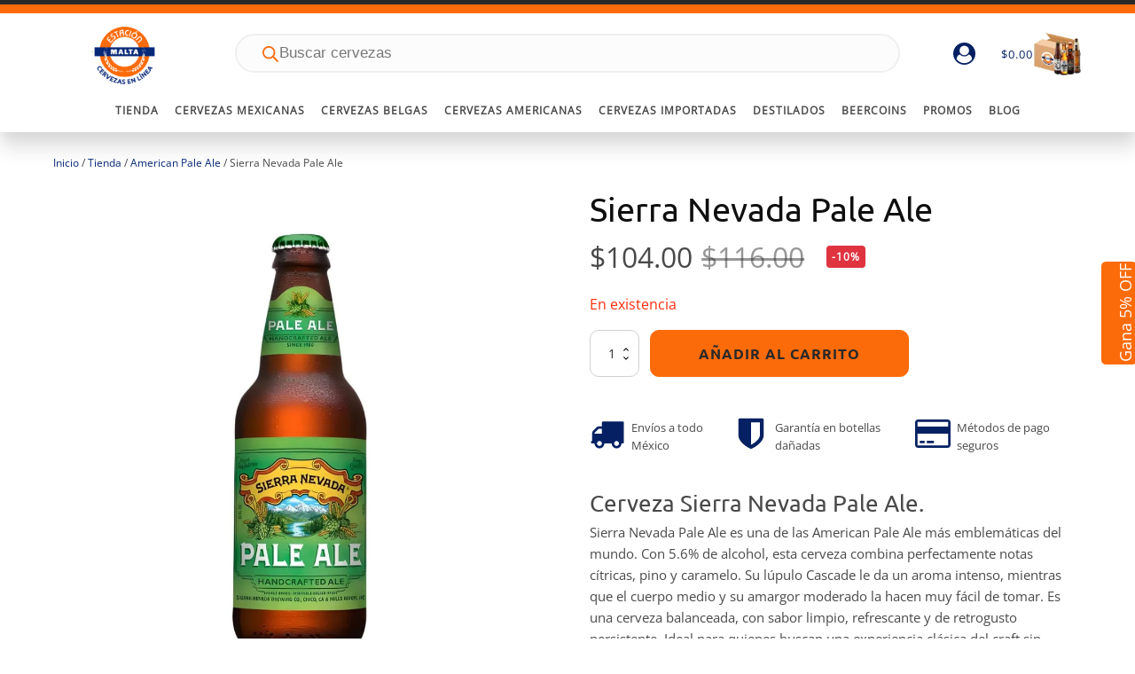

--- FILE ---
content_type: text/html; charset=UTF-8
request_url: https://estacionmalta.mx/sierra-nevada-pale-ale/
body_size: 43357
content:
<!DOCTYPE html><html lang="es" prefix="og: https://ogp.me/ns#" ><head><meta charset="UTF-8"><meta name="viewport" content="width=device-width, initial-scale=1.0"><link rel="preload" href="https://estacionmalta.mx/wp-content/uploads/yabe-webfont/fonts/google-fonts-ubuntu-v20-latin-700-normal-1689664970.woff2" as="font" type="font/woff2" crossorigin><link rel="preload" href="https://estacionmalta.mx/wp-content/uploads/yabe-webfont/fonts/google-fonts-ubuntu-v20-latin-400-normal-1689664969.woff2" as="font" type="font/woff2" crossorigin><link rel="preload" href="https://estacionmalta.mx/wp-content/uploads/yabe-webfont/fonts/google-fonts-open-sans-v35-latin-400-normal-1689664949.woff2" as="font" type="font/woff2" crossorigin><link rel="preload" href="/wp-includes/js/jquery/jquery.min.js" as="script"><link rel="preload" href="/wp-content/plugins/woocommerce-google-adwords-conversion-tracking-tag/js/public/free/wpm-public.p1.min.js" as="script"><title>Cerveza Sierra Nevada Pale Ale &bull; Estación Malta Cervezas</title><meta name="description" content="Cerveza Sierra Nevada Pale Ale &#036;104.00, cerveza American Pale Ale de cervecería Sierra Nevada. Estación Malta venta de cerveza. Sierra Nevada Pale Ale. Cervezas de Artesanales"/><meta name="robots" content="follow, index, max-snippet:-1, max-video-preview:-1, max-image-preview:large"/><link rel="canonical" href="https://estacionmalta.mx/sierra-nevada-pale-ale/" /><meta property="og:locale" content="es_MX" /><meta property="og:type" content="product" /><meta property="og:title" content="Cerveza Sierra Nevada Pale Ale &bull; Estación Malta Cervezas" /><meta property="og:description" content="Cerveza Sierra Nevada Pale Ale &#036;104.00, cerveza American Pale Ale de cervecería Sierra Nevada. Estación Malta venta de cerveza. Sierra Nevada Pale Ale. Cervezas de Artesanales" /><meta property="og:url" content="https://estacionmalta.mx/sierra-nevada-pale-ale/" /><meta property="og:site_name" content="Estación Malta" /><meta property="og:updated_time" content="2026-01-16T19:14:11-06:00" /><meta property="og:image" content="https://estacionmalta.mx/wp-content/uploads/2025/05/sierra-nevada-pale-ale.jpg" /><meta property="og:image:secure_url" content="https://estacionmalta.mx/wp-content/uploads/2025/05/sierra-nevada-pale-ale.jpg" /><meta property="og:image:width" content="1000" /><meta property="og:image:height" content="1000" /><meta property="og:image:alt" content="Cerveza Sierra Nevada Pale Ale" /><meta property="og:image:type" content="image/jpeg" /><meta property="product:brand" content="Sierra Nevada" /><meta property="product:price:amount" content="104" /><meta property="product:price:currency" content="MXN" /><meta property="product:availability" content="instock" /><meta property="product:retailer_item_id" content="cxb-snv02" /><meta name="twitter:card" content="summary_large_image" /><meta name="twitter:title" content="Cerveza Sierra Nevada Pale Ale &bull; Estación Malta Cervezas" /><meta name="twitter:description" content="Cerveza Sierra Nevada Pale Ale &#036;104.00, cerveza American Pale Ale de cervecería Sierra Nevada. Estación Malta venta de cerveza. Sierra Nevada Pale Ale. Cervezas de Artesanales" /><meta name="twitter:image" content="https://estacionmalta.mx/wp-content/uploads/2025/05/sierra-nevada-pale-ale.jpg" /><meta name="twitter:label1" content="Precio" /><meta name="twitter:data1" content="&#036;104.00" /><meta name="twitter:label2" content="Disponibilidad" /><meta name="twitter:data2" content="En existencia" /> <script type="application/ld+json" class="rank-math-schema-pro">{"@context":"https://schema.org","@graph":[{"@type":["Brewery","Organization"],"@id":"https://estacionmalta.mx/#organization","name":"Estaci\u00f3n Malta","url":"https://estacionmalta.mx","sameAs":["https://www.facebook.com/estacionmaltamex"],"email":"ventas@behoppy.mx","logo":{"@type":"ImageObject","@id":"https://estacionmalta.mx/#logo","url":"https://estacionmalta.mx/wp-content/uploads/2019/10/logo-estacion-malta-azul-256.png","contentUrl":"https://estacionmalta.mx/wp-content/uploads/2019/10/logo-estacion-malta-azul-256.png","caption":"Estaci\u00f3n Malta","inLanguage":"es","width":"256","height":"242"},"openingHours":["Monday,Tuesday,Wednesday,Thursday,Friday,Saturday,Sunday 09:00-17:00"],"image":{"@id":"https://estacionmalta.mx/#logo"}},{"@type":"WebSite","@id":"https://estacionmalta.mx/#website","url":"https://estacionmalta.mx","name":"Estaci\u00f3n Malta","publisher":{"@id":"https://estacionmalta.mx/#organization"},"inLanguage":"es"},{"@type":"ImageObject","@id":"https://estacionmalta.mx/wp-content/uploads/2025/05/sierra-nevada-pale-ale.jpg","url":"https://estacionmalta.mx/wp-content/uploads/2025/05/sierra-nevada-pale-ale.jpg","width":"1000","height":"1000","caption":"Cerveza Sierra Nevada Pale Ale","inLanguage":"es"},{"@type":"ItemPage","@id":"https://estacionmalta.mx/sierra-nevada-pale-ale/#webpage","url":"https://estacionmalta.mx/sierra-nevada-pale-ale/","name":"Cerveza Sierra Nevada Pale Ale &bull; Estaci\u00f3n Malta Cervezas","datePublished":"2019-11-02T00:00:00-06:00","dateModified":"2026-01-16T19:14:11-06:00","isPartOf":{"@id":"https://estacionmalta.mx/#website"},"primaryImageOfPage":{"@id":"https://estacionmalta.mx/wp-content/uploads/2025/05/sierra-nevada-pale-ale.jpg"},"inLanguage":"es"},{"@type":"Product","brand":{"@type":"Brand","name":"Sierra Nevada"},"name":"Cerveza Sierra Nevada Pale Ale &bull; Estaci\u00f3n Malta Cervezas","description":"Cerveza Sierra Nevada Pale Ale &#036;104.00, cerveza American Pale Ale de cervecer\u00eda Sierra Nevada. Estaci\u00f3n Malta venta de cerveza. Sierra Nevada Pale Ale. Cervezas de Artesanales","sku":"cxb-snv02","category":"American Pale Ale","mainEntityOfPage":{"@id":"https://estacionmalta.mx/sierra-nevada-pale-ale/#webpage"},"weight":{"@type":"QuantitativeValue","unitCode":"KGM","value":"0.556"},"image":[{"@type":"ImageObject","url":"https://estacionmalta.mx/wp-content/uploads/2025/05/sierra-nevada-pale-ale.jpg","height":"1000","width":"1000"},{"@type":"ImageObject","url":"https://estacionmalta.mx/wp-content/uploads/2025/05/sierra-nevada-pale-ale-02-galeria.jpg","height":"1000","width":"1000"},{"@type":"ImageObject","url":"https://estacionmalta.mx/wp-content/uploads/2025/05/sierra-nevada-pale-ale-03-galeria.jpg","height":"1000","width":"1000"},{"@type":"ImageObject","url":"https://estacionmalta.mx/wp-content/uploads/2025/05/sierra-nevada-pale-ale-04-galeria.jpg","height":"1000","width":"1000"},{"@type":"ImageObject","url":"https://estacionmalta.mx/wp-content/uploads/2025/05/sierra-nevada-pale-ale-01-galeria.jpg","height":"1000","width":"1000"}],"offers":{"@type":"Offer","price":"104.00","priceCurrency":"MXN","priceValidUntil":"2026-03-31","availability":"http://schema.org/InStock","itemCondition":"NewCondition","url":"https://estacionmalta.mx/sierra-nevada-pale-ale/","seller":{"@type":"Organization","@id":"https://estacionmalta.mx/","name":"Estaci\u00f3n Malta","url":"https://estacionmalta.mx","logo":"https://estacionmalta.mx/wp-content/uploads/2019/10/logo-estacion-malta-azul-256.png"}},"@id":"https://estacionmalta.mx/sierra-nevada-pale-ale/#richSnippet"}]}</script> <link rel='dns-prefetch' href='//fonts.googleapis.com' /><link rel='dns-prefetch' href='//fonts.gstatic.com' /><link rel='dns-prefetch' href='//cdn.quic.cloud' /><link rel='dns-prefetch' href='//www.google-analytics.com' /><link rel='dns-prefetch' href='//app.beercoins.mx' /><link rel='preconnect' href='https://fonts.googleapis.com' /><link rel='preconnect' href='https://fonts.gstatic.com' /><link rel='preconnect' href='https://cdn.quic.cloud' /><link rel='preconnect' href='https://www.google-analytics.com' /><link rel='preconnect' href='https://app.beercoins.mx' /><link rel="alternate" title="oEmbed (JSON)" type="application/json+oembed" href="https://estacionmalta.mx/wp-json/oembed/1.0/embed?url=https%3A%2F%2Festacionmalta.mx%2Fsierra-nevada-pale-ale%2F" /><link rel="alternate" title="oEmbed (XML)" type="text/xml+oembed" href="https://estacionmalta.mx/wp-json/oembed/1.0/embed?url=https%3A%2F%2Festacionmalta.mx%2Fsierra-nevada-pale-ale%2F&#038;format=xml" /><link rel='stylesheet' id='yabe_webfont-cache-css' href='https://estacionmalta.mx/wp-content/uploads/yabe-webfont/cache/fonts.css' type='text/css' media='all' /><style id='wp-img-auto-sizes-contain-inline-css' type='text/css'>img:is([sizes=auto i],[sizes^="auto," i]){contain-intrinsic-size:3000px 1500px}
/*# sourceURL=wp-img-auto-sizes-contain-inline-css */</style><style>oxy-oxyninja-slider,ema-banner{content-visibility:auto;contain-intrinsic-size:1px 1000px;}</style><link rel="preload" as="image" href="https://estacionmalta.mx/wp-content/uploads/2022/04/logo-estacion-malta-100.png"><link rel="preload" as="image" href="https://estacionmalta.mx/wp-content/uploads/2022/11/box80.png.webp"><link rel='stylesheet' id='post-views-counter-frontend-css' href='https://estacionmalta.mx/wp-content/plugins/post-views-counter/css/frontend.css' type='text/css' media='all' /><style id='age-gate-custom-inline-css' type='text/css'>:root{--ag-background-color: rgba(0,0,0,0.3);--ag-background-image-position: center center;--ag-background-image-opacity: 1;--ag-form-background: rgba(255,255,255,0.9);--ag-text-color: #000000;}
/*# sourceURL=age-gate-custom-inline-css */</style><link rel='stylesheet' id='age-gate-css' href='https://estacionmalta.mx/wp-content/plugins/age-gate/dist/main.css' type='text/css' media='all' /><style id='age-gate-options-inline-css' type='text/css'>:root{--ag-background-color: rgba(0,0,0,0.3);--ag-background-image-position: center center;--ag-background-image-opacity: 1;--ag-form-background: rgba(255,255,255,0.9);--ag-text-color: #000000;}
/*# sourceURL=age-gate-options-inline-css */</style><link rel='stylesheet' id='oxygen-css' href='https://estacionmalta.mx/wp-content/plugins/oxygen/component-framework/oxygen.css' type='text/css' media='all' /><link rel='stylesheet' id='core-sss-css' href='https://estacionmalta.mx/wp-content/plugins/oxy-ninja/public/css/core-sss.min.css' type='text/css' media='all' /><link rel='stylesheet' id='photoswipe-css' href='https://estacionmalta.mx/wp-content/plugins/woocommerce/assets/css/photoswipe/photoswipe.min.css' type='text/css' media='all' /><link rel='stylesheet' id='photoswipe-default-skin-css' href='https://estacionmalta.mx/wp-content/plugins/woocommerce/assets/css/photoswipe/default-skin/default-skin.min.css' type='text/css' media='all' /><link rel='stylesheet' id='woocommerce-layout-css' href='https://estacionmalta.mx/wp-content/plugins/woocommerce/assets/css/woocommerce-layout.css' type='text/css' media='all' /><link rel='stylesheet' id='woocommerce-smallscreen-css' href='https://estacionmalta.mx/wp-content/plugins/woocommerce/assets/css/woocommerce-smallscreen.css' type='text/css' media='only screen and (max-width: 768px)' /><link rel='stylesheet' id='woocommerce-general-css' href='https://estacionmalta.mx/wp-content/plugins/woocommerce/assets/css/woocommerce.css' type='text/css' media='all' /><style id='woocommerce-inline-inline-css' type='text/css'>.woocommerce form .form-row .required { visibility: visible; }
/*# sourceURL=woocommerce-inline-inline-css */</style><link rel='stylesheet' id='splide-css' href='https://estacionmalta.mx/wp-content/plugins/oxy-ninja/public/css/splide.min.css' type='text/css' media='all' /><link rel='stylesheet' id='dgwt-wcas-style-css' href='https://estacionmalta.mx/wp-content/plugins/ajax-search-for-woocommerce-premium/assets/css/style.min.css' type='text/css' media='all' /><link rel='stylesheet' id='pwb-styles-frontend-css' href='https://estacionmalta.mx/wp-content/plugins/perfect-woocommerce-brands/build/frontend/css/style.css' type='text/css' media='all' /> <script type="text/javascript" id="post-views-counter-frontend-js-before" src="[data-uri]" defer></script> <script type="text/javascript" src="https://estacionmalta.mx/wp-content/plugins/post-views-counter/js/frontend.js" id="post-views-counter-frontend-js" defer data-deferred="1"></script> <script type="text/javascript" src="https://estacionmalta.mx/wp-includes/js/jquery/jquery.min.js" id="jquery-core-js"></script> <script type="text/javascript" src="https://estacionmalta.mx/wp-content/plugins/woocommerce/assets/js/jquery-blockui/jquery.blockUI.min.js" id="wc-jquery-blockui-js" defer="defer" data-wp-strategy="defer"></script> <script type="text/javascript" id="wc-add-to-cart-js-extra" src="[data-uri]" defer></script> <script type="text/javascript" src="https://estacionmalta.mx/wp-content/plugins/woocommerce/assets/js/frontend/add-to-cart.min.js" id="wc-add-to-cart-js" defer="defer" data-wp-strategy="defer"></script> <script type="text/javascript" src="https://estacionmalta.mx/wp-content/plugins/woocommerce/assets/js/zoom/jquery.zoom.min.js" id="wc-zoom-js" defer="defer" data-wp-strategy="defer"></script> <script type="text/javascript" src="https://estacionmalta.mx/wp-content/plugins/woocommerce/assets/js/flexslider/jquery.flexslider.min.js" id="wc-flexslider-js" defer="defer" data-wp-strategy="defer"></script> <script type="text/javascript" src="https://estacionmalta.mx/wp-content/plugins/woocommerce/assets/js/photoswipe/photoswipe.min.js" id="wc-photoswipe-js" defer="defer" data-wp-strategy="defer"></script> <script type="text/javascript" src="https://estacionmalta.mx/wp-content/plugins/woocommerce/assets/js/photoswipe/photoswipe-ui-default.min.js" id="wc-photoswipe-ui-default-js" defer="defer" data-wp-strategy="defer"></script> <script type="text/javascript" id="wc-single-product-js-extra" src="[data-uri]" defer></script> <script type="text/javascript" src="https://estacionmalta.mx/wp-content/plugins/woocommerce/assets/js/frontend/single-product.min.js" id="wc-single-product-js" defer="defer" data-wp-strategy="defer"></script> <script type="text/javascript" src="https://estacionmalta.mx/wp-content/plugins/woocommerce/assets/js/js-cookie/js.cookie.min.js" id="wc-js-cookie-js" defer="defer" data-wp-strategy="defer"></script> <script type="text/javascript" id="woocommerce-js-extra" src="[data-uri]" defer></script> <script type="text/javascript" src="https://estacionmalta.mx/wp-content/plugins/woocommerce/assets/js/frontend/woocommerce.min.js" id="woocommerce-js" defer="defer" data-wp-strategy="defer"></script> <script type="text/javascript" src="https://estacionmalta.mx/wp-content/plugins/oxy-ninja/public/js/splide/splide.min.js" id="splide-js" defer data-deferred="1"></script> <script type="text/javascript" src="https://estacionmalta.mx/wp-content/plugins/oxy-ninja/public/js/splide/splide-extension-auto-scroll.min.js" id="splide-autoscroll-js" defer data-deferred="1"></script> <script type="text/javascript" src="https://estacionmalta.mx/wp-includes/js/dist/hooks.min.js" id="wp-hooks-js" defer data-deferred="1"></script> <script type="text/javascript" id="wpm-js-extra">/*  */
var wpm = {"ajax_url":"https://estacionmalta.mx/wp-admin/admin-ajax.php","root":"https://estacionmalta.mx/wp-json/","nonce_wp_rest":"b39691eb0c","nonce_ajax":"5eedfa3fa5"};
//# sourceURL=wpm-js-extra
/*  */</script> <script type="text/javascript" src="https://estacionmalta.mx/wp-content/plugins/woocommerce-google-adwords-conversion-tracking-tag/js/public/free/wpm-public.p1.min.js" id="wpm-js"></script> <link rel="https://api.w.org/" href="https://estacionmalta.mx/wp-json/" /><link rel="alternate" title="JSON" type="application/json" href="https://estacionmalta.mx/wp-json/wp/v2/product/10028649" /><link rel="EditURI" type="application/rsd+xml" title="RSD" href="https://estacionmalta.mx/xmlrpc.php?rsd" /><meta name="generator" content="WordPress 6.9" /><link rel='shortlink' href='https://estacionmalta.mx/?p=10028649' /><style>.dgwt-wcas-ico-magnifier,.dgwt-wcas-ico-magnifier-handler{max-width:20px}.dgwt-wcas-search-wrapp .dgwt-wcas-sf-wrapp input[type=search].dgwt-wcas-search-input,.dgwt-wcas-search-wrapp .dgwt-wcas-sf-wrapp input[type=search].dgwt-wcas-search-input:hover,.dgwt-wcas-search-wrapp .dgwt-wcas-sf-wrapp input[type=search].dgwt-wcas-search-input:focus{background-color:#fcfcfc;color:#9d9d9c;border-color:#efefef}.dgwt-wcas-sf-wrapp input[type=search].dgwt-wcas-search-input::placeholder{color:#9d9d9c;opacity:.3}.dgwt-wcas-sf-wrapp input[type=search].dgwt-wcas-search-input::-webkit-input-placeholder{color:#9d9d9c;opacity:.3}.dgwt-wcas-sf-wrapp input[type=search].dgwt-wcas-search-input:-moz-placeholder{color:#9d9d9c;opacity:.3}.dgwt-wcas-sf-wrapp input[type=search].dgwt-wcas-search-input::-moz-placeholder{color:#9d9d9c;opacity:.3}.dgwt-wcas-sf-wrapp input[type=search].dgwt-wcas-search-input:-ms-input-placeholder{color:#9d9d9c}.dgwt-wcas-no-submit.dgwt-wcas-search-wrapp .dgwt-wcas-ico-magnifier path,.dgwt-wcas-search-wrapp .dgwt-wcas-close path{fill:#9d9d9c}.dgwt-wcas-loader-circular-path{stroke:#9d9d9c}.dgwt-wcas-preloader{opacity:.6}.dgwt-wcas-search-wrapp .dgwt-wcas-sf-wrapp .dgwt-wcas-search-submit::before{}.dgwt-wcas-search-wrapp .dgwt-wcas-sf-wrapp .dgwt-wcas-search-submit:hover::before,.dgwt-wcas-search-wrapp .dgwt-wcas-sf-wrapp .dgwt-wcas-search-submit:focus::before{}.dgwt-wcas-search-wrapp .dgwt-wcas-sf-wrapp .dgwt-wcas-search-submit,.dgwt-wcas-om-bar .dgwt-wcas-om-return{color:#fc6b0a}.dgwt-wcas-search-wrapp .dgwt-wcas-ico-magnifier,.dgwt-wcas-search-wrapp .dgwt-wcas-sf-wrapp .dgwt-wcas-search-submit svg path,.dgwt-wcas-om-bar .dgwt-wcas-om-return svg path{fill:#fc6b0a}.dgwt-wcas-suggestions-wrapp,.dgwt-wcas-details-wrapp{background-color:#fcfcfc}.dgwt-wcas-suggestion-selected{background-color:#f7f7f7}.dgwt-wcas-suggestions-wrapp *,.dgwt-wcas-details-wrapp *,.dgwt-wcas-sd,.dgwt-wcas-suggestion *{color:#383837}.dgwt-wcas-st strong,.dgwt-wcas-sd strong{color:#062877}.dgwt-wcas-suggestions-wrapp,.dgwt-wcas-details-wrapp,.dgwt-wcas-suggestion,.dgwt-wcas-datails-title,.dgwt-wcas-details-more-products{border-color:#f4f4f4!important}</style><noscript><style>.woocommerce-product-gallery{ opacity: 1 !important; }</style></noscript>
 <script>(window.wpmDataLayer = window.wpmDataLayer || {}).products = window.wpmDataLayer.products || {};
			window.wpmDataLayer.products                               = Object.assign(window.wpmDataLayer.products, {"10059536":{"id":"10059536","sku":"cxb-ena02","price":157,"brand":"","quantity":1,"dyn_r_ids":{"post_id":"10059536","sku":"cxb-ena02","gpf":"woocommerce_gpf_10059536","gla":"gla_10059536"},"is_variable":false,"type":"simple","name":"Ename Tripel","category":["Cervezas","Tripel"],"is_variation":false},"10032631":{"id":"10032631","sku":"cxb-sam01","price":103,"brand":"","quantity":1,"dyn_r_ids":{"post_id":"10032631","sku":"cxb-sam01","gpf":"woocommerce_gpf_10032631","gla":"gla_10032631"},"is_variable":false,"type":"simple","name":"Samuel Smith's Nut Brown Ale","category":["Brown Ale","Cervezas"],"is_variation":false},"10041576":{"id":"10041576","sku":"cxb-sam09","price":129,"brand":"","quantity":1,"dyn_r_ids":{"post_id":"10041576","sku":"cxb-sam09","gpf":"woocommerce_gpf_10041576","gla":"gla_10041576"},"is_variable":false,"type":"simple","name":"Samuel Smith's Organic Strawberry","category":["Cervezas","Fruit Beer"],"is_variation":false},"10041562":{"id":"10041562","sku":"cxb-orv01","price":176,"brand":"","quantity":1,"dyn_r_ids":{"post_id":"10041562","sku":"cxb-orv01","gpf":"woocommerce_gpf_10041562","gla":"gla_10041562"},"is_variable":false,"type":"simple","name":"Orval","category":["Belgian Ale","Cervezas"],"is_variation":false},"10040131":{"id":"10040131","sku":"cxb-pni01","price":76,"brand":"","quantity":1,"dyn_r_ids":{"post_id":"10040131","sku":"cxb-pni01","gpf":"woocommerce_gpf_10040131","gla":"gla_10040131"},"is_variable":false,"type":"simple","name":"Peroni Nastro Azzurro","category":["Cervezas","Pilsner"],"is_variation":false},"10042496":{"id":"10042496","sku":"cxl-vol14","price":69,"brand":"","quantity":1,"dyn_r_ids":{"post_id":"10042496","sku":"cxl-vol14","gpf":"woocommerce_gpf_10042496","gla":"gla_10042496"},"is_variable":false,"type":"simple","name":"Volfas Engelman Galaxy Dark Ale","category":["Brown Ale","Cervezas"],"is_variation":false},"10059354":{"id":"10059354","sku":"cxb-stb06","price":336,"brand":"","quantity":1,"dyn_r_ids":{"post_id":"10059354","sku":"cxb-stb06","gpf":"woocommerce_gpf_10059354","gla":"gla_10059354"},"is_variable":false,"type":"simple","name":"St. Bernardus Christmas Ale 750ml","category":["Belgian Strong Ale","Cervezas"],"is_variation":false},"10042651":{"id":"10042651","sku":"cxb-wei05","price":113,"brand":"","quantity":1,"dyn_r_ids":{"post_id":"10042651","sku":"cxb-wei05","gpf":"woocommerce_gpf_10042651","gla":"gla_10042651"},"is_variable":false,"type":"simple","name":"Weihenstephaner Original Helles","category":["Cervezas","Helles"],"is_variation":false},"10059272":{"id":"10059272","sku":"cxl-buc01","price":103,"brand":"","quantity":1,"dyn_r_ids":{"post_id":"10059272","sku":"cxl-buc01","gpf":"woocommerce_gpf_10059272","gla":"gla_10059272"},"is_variable":false,"type":"simple","name":"Bucanero Fuerte","category":["Cervezas","Lager"],"is_variation":false},"10019942":{"id":"10019942","sku":"cxb-egg01","price":157,"brand":"","quantity":1,"dyn_r_ids":{"post_id":"10019942","sku":"cxb-egg01","gpf":"woocommerce_gpf_10019942","gla":"gla_10019942"},"is_variable":false,"type":"simple","name":"Eggenberg Samichlaus Classic","category":["Bock","Cervezas"],"is_variation":false},"10019726":{"id":"10019726","sku":"cxb-baj03","price":71,"brand":"","quantity":1,"dyn_r_ids":{"post_id":"10019726","sku":"cxb-baj03","gpf":"woocommerce_gpf_10019726","gla":"gla_10019726"},"is_variable":false,"type":"simple","name":"Baja Brewing Cabotella","category":["Blonde Ale","Cervezas"],"is_variation":false},"10058908":{"id":"10058908","sku":"cxl-cor15","price":173,"brand":"","quantity":1,"dyn_r_ids":{"post_id":"10058908","sku":"cxl-cor15","gpf":"woocommerce_gpf_10058908","gla":"gla_10058908"},"is_variable":false,"type":"simple","name":"Coronado Skeleton Bay","category":["Cervezas","IPA India Pale Ale"],"is_variation":false},"10036600":{"id":"10036600","sku":"cxb-ram05","price":99,"brand":"","quantity":1,"dyn_r_ids":{"post_id":"10036600","sku":"cxb-ram05","gpf":"woocommerce_gpf_10036600","gla":"gla_10036600"},"is_variable":false,"type":"simple","name":"R\u00e1muri Od\u00edn","category":["Imperial Stout","Cervezas","Stout"],"is_variation":false},"10059002":{"id":"10059002","sku":"cxb-rry04","price":49,"brand":"","quantity":1,"dyn_r_ids":{"post_id":"10059002","sku":"cxb-rry04","gpf":"woocommerce_gpf_10059002","gla":"gla_10059002"},"is_variable":false,"type":"simple","name":"Rr\u00eby Monterr\u00eby Stout","category":["Cervezas","Stout"],"is_variation":false},"10036773":{"id":"10036773","sku":"cxb-ayi02","price":98,"brand":"","quantity":1,"dyn_r_ids":{"post_id":"10036773","sku":"cxb-ayi02","gpf":"woocommerce_gpf_10036773","gla":"gla_10036773"},"is_variable":false,"type":"simple","name":"Ayinger Celebrator","category":["Cervezas","Helles"],"is_variation":false}});</script> <script>window.wpmDataLayer = window.wpmDataLayer || {};
			window.wpmDataLayer = Object.assign(window.wpmDataLayer, {"cart":{},"cart_item_keys":{},"version":{"number":"1.54.1","pro":false,"eligible_for_updates":false,"distro":"fms","beta":false,"show":true},"pixels":{"google":{"linker":{"settings":null},"user_id":false,"analytics":{"ga4":{"measurement_id":"G-RBXBGM9YWT","parameters":{},"mp_active":false,"debug_mode":false,"page_load_time_tracking":false},"id_type":"post_id"},"tag_id":"G-RBXBGM9YWT","tag_id_suppressed":[],"tag_gateway":{"measurement_path":""},"tcf_support":false,"consent_mode":{"is_active":true,"wait_for_update":500,"ads_data_redaction":false,"url_passthrough":true}},"facebook":{"pixel_id":"828188434280342","dynamic_remarketing":{"id_type":"sku"},"capi":false,"advanced_matching":false,"exclusion_patterns":[],"fbevents_js_url":"https://estacionmalta.mx/wp-content/litespeed/localres/aHR0cHM6Ly9jb25uZWN0LmZhY2Vib29rLm5ldC9lbl9VUy9mYmV2ZW50cy5qcw=="}},"shop":{"list_name":"Product | Sierra Nevada Pale Ale","list_id":"product_sierra-nevada-pale-ale","page_type":"product","product_type":"simple","currency":"MXN","selectors":{"addToCart":[],"beginCheckout":[]},"order_duplication_prevention":true,"view_item_list_trigger":{"test_mode":false,"background_color":"green","opacity":0.5,"repeat":true,"timeout":1000,"threshold":0.8},"variations_output":true,"session_active":false},"page":{"id":10028649,"title":"Sierra Nevada Pale Ale","type":"product","categories":[],"parent":{"id":0,"title":"Sierra Nevada Pale Ale","type":"product","categories":[]}},"general":{"user_logged_in":false,"scroll_tracking_thresholds":[],"page_id":10028649,"exclude_domains":[],"server_2_server":{"active":false,"user_agent_exclude_patterns":[],"ip_exclude_list":[],"pageview_event_s2s":{"is_active":false,"pixels":["facebook"]}},"consent_management":{"explicit_consent":false},"lazy_load_pmw":false,"chunk_base_path":"https://estacionmalta.mx/wp-content/plugins/woocommerce-google-adwords-conversion-tracking-tag/js/public/free/","modules":{"load_deprecated_functions":true}}});</script> <meta name="pm-dataLayer-meta" content="10028649" class="wpmProductId"
data-id="10028649"> <script>(window.wpmDataLayer = window.wpmDataLayer || {}).products                = window.wpmDataLayer.products || {};
			window.wpmDataLayer.products[10028649] = {"id":"10028649","sku":"cxb-snv02","price":104,"brand":"","quantity":1,"dyn_r_ids":{"post_id":"10028649","sku":"cxb-snv02","gpf":"woocommerce_gpf_10028649","gla":"gla_10028649"},"is_variable":false,"type":"simple","name":"Sierra Nevada Pale Ale","category":["American Pale Ale","Cervezas"],"is_variation":false};</script> <script type="text/javascript" src="https://app.beercoins.mx/integration/script" defer data-deferred="1"></script> <link rel="icon" href="https://estacionmalta.mx/wp-content/uploads/2021/08/cropped-logo-estacion-malta-whitebk-200-32x32.png" sizes="32x32" /><link rel="icon" href="https://estacionmalta.mx/wp-content/uploads/2021/08/cropped-logo-estacion-malta-whitebk-200-192x192.png" sizes="192x192" /><link rel="apple-touch-icon" href="https://estacionmalta.mx/wp-content/uploads/2021/08/cropped-logo-estacion-malta-whitebk-200-180x180.png" /><meta name="msapplication-TileImage" content="https://estacionmalta.mx/wp-content/uploads/2021/08/cropped-logo-estacion-malta-whitebk-200-270x270.png" /><link rel='stylesheet' id='oxygen-cache-10040859-css' href='//estacionmalta.mx/wp-content/uploads/oxygen/css/10040859.css' type='text/css' media='all' /><link rel='stylesheet' id='oxygen-cache-10058663-css' href='//estacionmalta.mx/wp-content/uploads/oxygen/css/10058663.css' type='text/css' media='all' /><link rel='stylesheet' id='oxygen-universal-styles-css' href='//estacionmalta.mx/wp-content/uploads/oxygen/css/universal.css' type='text/css' media='all' />
<style id='global-styles-inline-css' type='text/css'>:root{--wp--preset--aspect-ratio--square: 1;--wp--preset--aspect-ratio--4-3: 4/3;--wp--preset--aspect-ratio--3-4: 3/4;--wp--preset--aspect-ratio--3-2: 3/2;--wp--preset--aspect-ratio--2-3: 2/3;--wp--preset--aspect-ratio--16-9: 16/9;--wp--preset--aspect-ratio--9-16: 9/16;--wp--preset--color--black: #000000;--wp--preset--color--cyan-bluish-gray: #abb8c3;--wp--preset--color--white: #ffffff;--wp--preset--color--pale-pink: #f78da7;--wp--preset--color--vivid-red: #cf2e2e;--wp--preset--color--luminous-vivid-orange: #ff6900;--wp--preset--color--luminous-vivid-amber: #fcb900;--wp--preset--color--light-green-cyan: #7bdcb5;--wp--preset--color--vivid-green-cyan: #00d084;--wp--preset--color--pale-cyan-blue: #8ed1fc;--wp--preset--color--vivid-cyan-blue: #0693e3;--wp--preset--color--vivid-purple: #9b51e0;--wp--preset--gradient--vivid-cyan-blue-to-vivid-purple: linear-gradient(135deg,rgb(6,147,227) 0%,rgb(155,81,224) 100%);--wp--preset--gradient--light-green-cyan-to-vivid-green-cyan: linear-gradient(135deg,rgb(122,220,180) 0%,rgb(0,208,130) 100%);--wp--preset--gradient--luminous-vivid-amber-to-luminous-vivid-orange: linear-gradient(135deg,rgb(252,185,0) 0%,rgb(255,105,0) 100%);--wp--preset--gradient--luminous-vivid-orange-to-vivid-red: linear-gradient(135deg,rgb(255,105,0) 0%,rgb(207,46,46) 100%);--wp--preset--gradient--very-light-gray-to-cyan-bluish-gray: linear-gradient(135deg,rgb(238,238,238) 0%,rgb(169,184,195) 100%);--wp--preset--gradient--cool-to-warm-spectrum: linear-gradient(135deg,rgb(74,234,220) 0%,rgb(151,120,209) 20%,rgb(207,42,186) 40%,rgb(238,44,130) 60%,rgb(251,105,98) 80%,rgb(254,248,76) 100%);--wp--preset--gradient--blush-light-purple: linear-gradient(135deg,rgb(255,206,236) 0%,rgb(152,150,240) 100%);--wp--preset--gradient--blush-bordeaux: linear-gradient(135deg,rgb(254,205,165) 0%,rgb(254,45,45) 50%,rgb(107,0,62) 100%);--wp--preset--gradient--luminous-dusk: linear-gradient(135deg,rgb(255,203,112) 0%,rgb(199,81,192) 50%,rgb(65,88,208) 100%);--wp--preset--gradient--pale-ocean: linear-gradient(135deg,rgb(255,245,203) 0%,rgb(182,227,212) 50%,rgb(51,167,181) 100%);--wp--preset--gradient--electric-grass: linear-gradient(135deg,rgb(202,248,128) 0%,rgb(113,206,126) 100%);--wp--preset--gradient--midnight: linear-gradient(135deg,rgb(2,3,129) 0%,rgb(40,116,252) 100%);--wp--preset--font-size--small: 13px;--wp--preset--font-size--medium: 20px;--wp--preset--font-size--large: 36px;--wp--preset--font-size--x-large: 42px;--wp--preset--font-family--open-sans: var(--ywf--family-open-sans);--wp--preset--font-family--ubuntu: var(--ywf--family-ubuntu);--wp--preset--spacing--20: 0.44rem;--wp--preset--spacing--30: 0.67rem;--wp--preset--spacing--40: 1rem;--wp--preset--spacing--50: 1.5rem;--wp--preset--spacing--60: 2.25rem;--wp--preset--spacing--70: 3.38rem;--wp--preset--spacing--80: 5.06rem;--wp--preset--shadow--natural: 6px 6px 9px rgba(0, 0, 0, 0.2);--wp--preset--shadow--deep: 12px 12px 50px rgba(0, 0, 0, 0.4);--wp--preset--shadow--sharp: 6px 6px 0px rgba(0, 0, 0, 0.2);--wp--preset--shadow--outlined: 6px 6px 0px -3px rgb(255, 255, 255), 6px 6px rgb(0, 0, 0);--wp--preset--shadow--crisp: 6px 6px 0px rgb(0, 0, 0);}:where(.is-layout-flex){gap: 0.5em;}:where(.is-layout-grid){gap: 0.5em;}body .is-layout-flex{display: flex;}.is-layout-flex{flex-wrap: wrap;align-items: center;}.is-layout-flex > :is(*, div){margin: 0;}body .is-layout-grid{display: grid;}.is-layout-grid > :is(*, div){margin: 0;}:where(.wp-block-columns.is-layout-flex){gap: 2em;}:where(.wp-block-columns.is-layout-grid){gap: 2em;}:where(.wp-block-post-template.is-layout-flex){gap: 1.25em;}:where(.wp-block-post-template.is-layout-grid){gap: 1.25em;}.has-black-color{color: var(--wp--preset--color--black) !important;}.has-cyan-bluish-gray-color{color: var(--wp--preset--color--cyan-bluish-gray) !important;}.has-white-color{color: var(--wp--preset--color--white) !important;}.has-pale-pink-color{color: var(--wp--preset--color--pale-pink) !important;}.has-vivid-red-color{color: var(--wp--preset--color--vivid-red) !important;}.has-luminous-vivid-orange-color{color: var(--wp--preset--color--luminous-vivid-orange) !important;}.has-luminous-vivid-amber-color{color: var(--wp--preset--color--luminous-vivid-amber) !important;}.has-light-green-cyan-color{color: var(--wp--preset--color--light-green-cyan) !important;}.has-vivid-green-cyan-color{color: var(--wp--preset--color--vivid-green-cyan) !important;}.has-pale-cyan-blue-color{color: var(--wp--preset--color--pale-cyan-blue) !important;}.has-vivid-cyan-blue-color{color: var(--wp--preset--color--vivid-cyan-blue) !important;}.has-vivid-purple-color{color: var(--wp--preset--color--vivid-purple) !important;}.has-black-background-color{background-color: var(--wp--preset--color--black) !important;}.has-cyan-bluish-gray-background-color{background-color: var(--wp--preset--color--cyan-bluish-gray) !important;}.has-white-background-color{background-color: var(--wp--preset--color--white) !important;}.has-pale-pink-background-color{background-color: var(--wp--preset--color--pale-pink) !important;}.has-vivid-red-background-color{background-color: var(--wp--preset--color--vivid-red) !important;}.has-luminous-vivid-orange-background-color{background-color: var(--wp--preset--color--luminous-vivid-orange) !important;}.has-luminous-vivid-amber-background-color{background-color: var(--wp--preset--color--luminous-vivid-amber) !important;}.has-light-green-cyan-background-color{background-color: var(--wp--preset--color--light-green-cyan) !important;}.has-vivid-green-cyan-background-color{background-color: var(--wp--preset--color--vivid-green-cyan) !important;}.has-pale-cyan-blue-background-color{background-color: var(--wp--preset--color--pale-cyan-blue) !important;}.has-vivid-cyan-blue-background-color{background-color: var(--wp--preset--color--vivid-cyan-blue) !important;}.has-vivid-purple-background-color{background-color: var(--wp--preset--color--vivid-purple) !important;}.has-black-border-color{border-color: var(--wp--preset--color--black) !important;}.has-cyan-bluish-gray-border-color{border-color: var(--wp--preset--color--cyan-bluish-gray) !important;}.has-white-border-color{border-color: var(--wp--preset--color--white) !important;}.has-pale-pink-border-color{border-color: var(--wp--preset--color--pale-pink) !important;}.has-vivid-red-border-color{border-color: var(--wp--preset--color--vivid-red) !important;}.has-luminous-vivid-orange-border-color{border-color: var(--wp--preset--color--luminous-vivid-orange) !important;}.has-luminous-vivid-amber-border-color{border-color: var(--wp--preset--color--luminous-vivid-amber) !important;}.has-light-green-cyan-border-color{border-color: var(--wp--preset--color--light-green-cyan) !important;}.has-vivid-green-cyan-border-color{border-color: var(--wp--preset--color--vivid-green-cyan) !important;}.has-pale-cyan-blue-border-color{border-color: var(--wp--preset--color--pale-cyan-blue) !important;}.has-vivid-cyan-blue-border-color{border-color: var(--wp--preset--color--vivid-cyan-blue) !important;}.has-vivid-purple-border-color{border-color: var(--wp--preset--color--vivid-purple) !important;}.has-vivid-cyan-blue-to-vivid-purple-gradient-background{background: var(--wp--preset--gradient--vivid-cyan-blue-to-vivid-purple) !important;}.has-light-green-cyan-to-vivid-green-cyan-gradient-background{background: var(--wp--preset--gradient--light-green-cyan-to-vivid-green-cyan) !important;}.has-luminous-vivid-amber-to-luminous-vivid-orange-gradient-background{background: var(--wp--preset--gradient--luminous-vivid-amber-to-luminous-vivid-orange) !important;}.has-luminous-vivid-orange-to-vivid-red-gradient-background{background: var(--wp--preset--gradient--luminous-vivid-orange-to-vivid-red) !important;}.has-very-light-gray-to-cyan-bluish-gray-gradient-background{background: var(--wp--preset--gradient--very-light-gray-to-cyan-bluish-gray) !important;}.has-cool-to-warm-spectrum-gradient-background{background: var(--wp--preset--gradient--cool-to-warm-spectrum) !important;}.has-blush-light-purple-gradient-background{background: var(--wp--preset--gradient--blush-light-purple) !important;}.has-blush-bordeaux-gradient-background{background: var(--wp--preset--gradient--blush-bordeaux) !important;}.has-luminous-dusk-gradient-background{background: var(--wp--preset--gradient--luminous-dusk) !important;}.has-pale-ocean-gradient-background{background: var(--wp--preset--gradient--pale-ocean) !important;}.has-electric-grass-gradient-background{background: var(--wp--preset--gradient--electric-grass) !important;}.has-midnight-gradient-background{background: var(--wp--preset--gradient--midnight) !important;}.has-small-font-size{font-size: var(--wp--preset--font-size--small) !important;}.has-medium-font-size{font-size: var(--wp--preset--font-size--medium) !important;}.has-large-font-size{font-size: var(--wp--preset--font-size--large) !important;}.has-x-large-font-size{font-size: var(--wp--preset--font-size--x-large) !important;}
/*# sourceURL=global-styles-inline-css */</style><link rel='stylesheet' id='kueski_style-css' href='https://estacionmalta.mx/wp-content/plugins/woocommerce-kueski/kueski_style.css' type='text/css' media='all' /></head><body class="wp-singular product-template-default single single-product postid-10028649 wp-theme-oxygen-is-not-a-theme  wp-embed-responsive theme-oxygen-is-not-a-theme oxygen-body woocommerce woocommerce-page woocommerce-no-js" ><div id="code_block-2-10040859" class="ct-code-block" ></div><div id="code_block-3-10040859" class="ct-code-block" ></div><div id="code_block-4-10040859" class="ct-code-block" ></div><section id="section-553-10040859" class=" ct-section em-banner" ><div class="ct-section-inner-wrap"><div id="div_block-554-10040859" class="ct-div-block" ><div id="code_block-498-10040859" class="ct-code-block" >
<ins data-revive-zoneid="12" data-revive-id="760cfa79139a326369ea1e24c5b0d749"></ins> <script src="//ads.fcdigital.com.mx/www/delivery/asyncjs.php" defer data-deferred="1"></script></div></div></div></section><header id="_header-5-10040859" class="oxy-header-wrapper oxy-sticky-header oxy-overlay-header oxy-header c-shadow wc-header" ><div id="_header_row-6-10040859" class="oxy-header-row ema-header-top" ><div class="oxy-header-container"><div id="_header_left-7-10040859" class="oxy-header-left" ><div id="div_block-499-10040859" class="ct-div-block" ><div id="code_block-556-10040859" class="ct-code-block" >
<ins data-revive-zoneid="12" data-revive-id="760cfa79139a326369ea1e24c5b0d749"></ins> <script src="//ads.fcdigital.com.mx/www/delivery/asyncjs.php" defer data-deferred="1"></script></div></div></div><div id="_header_center-17-10040859" class="oxy-header-center" ></div><div id="_header_right-19-10040859" class="oxy-header-right" ></div></div></div><div id="_header_row-21-10040859" class="oxy-header-row wc-header-main" ><div class="oxy-header-container"><div id="_header_left-22-10040859" class="oxy-header-left" ><div id="fancy_icon-23-10040859" class="ct-fancy-icon wc-hamburger-icon" ><svg id="svg-fancy_icon-23-10040859"><use xlink:href="#Lineariconsicon-menu"></use></svg></div><a id="link-24-10040859" class="ct-link wc-logo" href="https://estacionmalta.mx"   ><img id="image-25-10040859" alt="Estación Malta cervezas artesanales cervezas a domicilio" src="https://estacionmalta.mx/wp-content/uploads/2022/04/logo-estacion-malta-100.png" class="ct-image em-logo" fetchpriority="high" decoding="sync"/></a></div><div id="_header_center-26-10040859" class="oxy-header-center" ><div id="shortcode-1030-10040859" class="ct-shortcode ema-search-desktop" ><div  class="dgwt-wcas-search-wrapp dgwt-wcas-is-detail-box dgwt-wcas-has-submit woocommerce dgwt-wcas-style-pirx js-dgwt-wcas-layout-classic dgwt-wcas-layout-classic js-dgwt-wcas-mobile-overlay-enabled dgwt-wcas-search-darkoverl-mounted js-dgwt-wcas-search-darkoverl-mounted"><form class="dgwt-wcas-search-form" role="search" action="https://estacionmalta.mx/" method="get"><div class="dgwt-wcas-sf-wrapp">
<label class="screen-reader-text"
for="dgwt-wcas-search-input-1">
Products search			</label><input
id="dgwt-wcas-search-input-1"
type="search"
class="dgwt-wcas-search-input"
name="s"
value=""
placeholder="Buscar cervezas"
autocomplete="off"
/><div class="dgwt-wcas-preloader"></div><div class="dgwt-wcas-voice-search"></div><button type="submit"
aria-label="Search"
class="dgwt-wcas-search-submit">				<svg
class="dgwt-wcas-ico-magnifier" xmlns="http://www.w3.org/2000/svg" width="18" height="18" viewBox="0 0 18 18">
<path  d=" M 16.722523,17.901412 C 16.572585,17.825208 15.36088,16.670476 14.029846,15.33534 L 11.609782,12.907819 11.01926,13.29667 C 8.7613237,14.783493 5.6172703,14.768302 3.332423,13.259528 -0.07366363,11.010358 -1.0146502,6.5989684 1.1898146,3.2148776
1.5505179,2.6611594 2.4056498,1.7447266 2.9644271,1.3130497 3.4423015,0.94387379 4.3921825,0.48568469 5.1732652,0.2475835 5.886299,0.03022609 6.1341883,0 7.2037391,0 8.2732897,0 8.521179,0.03022609 9.234213,0.2475835 c 0.781083,0.23810119 1.730962,0.69629029 2.208837,1.0654662
0.532501,0.4113763 1.39922,1.3400096 1.760153,1.8858877 1.520655,2.2998531 1.599025,5.3023778 0.199549,7.6451086 -0.208076,0.348322 -0.393306,0.668209 -0.411622,0.710863 -0.01831,0.04265 1.065556,1.18264 2.408603,2.533307 1.343046,1.350666 2.486621,2.574792 2.541278,2.720279 0.282475,0.7519
-0.503089,1.456506 -1.218488,1.092917 z M 8.4027892,12.475062 C 9.434946,12.25579 10.131043,11.855461 10.99416,10.984753 11.554519,10.419467 11.842507,10.042366 12.062078,9.5863882 12.794223,8.0659672 12.793657,6.2652398 12.060578,4.756293 11.680383,3.9737304 10.453587,2.7178427
9.730569,2.3710306 8.6921295,1.8729196 8.3992147,1.807606 7.2037567,1.807606 6.0082984,1.807606 5.7153841,1.87292 4.6769446,2.3710306 3.9539263,2.7178427 2.7271301,3.9737304 2.3469352,4.756293 1.6138384,6.2652398 1.6132726,8.0659672 2.3454252,9.5863882 c 0.4167354,0.8654208 1.5978784,2.0575608
2.4443766,2.4671358 1.0971012,0.530827 2.3890403,0.681561 3.6130134,0.421538 z
"/>
</svg>
</button>
<input type="hidden" name="post_type" value="product"/>
<input type="hidden" name="dgwt_wcas" value="1"/></div></form></div></div></div><div id="_header_right-69-10040859" class="oxy-header-right" ><div id="div_block-70-10040859" class="ct-div-block wc-header-ui-icons c-margin-right-s" ><a id="link-79-10040859" class="ct-link" href="https://estacionmalta.mx/mi-cuenta/"   ><div id="fancy_icon-80-10040859" class="ct-fancy-icon wc-header-ui-icon"  aria-label="Mi Cuenta" role="img"><svg id="svg-fancy_icon-80-10040859"><use xlink:href="#FontAwesomeicon-user-circle"></use></svg></div></a></div><div id="div_block-81-10040859" class="ct-div-block c-transition wc-menu-open wc-mini-cart" ><div id="-cart-total-82-10040859" class="oxy-cart-total  oxy-woo-element" ><div class='oxy-woo-cart-total'><span class="woocommerce-Price-amount amount"><bdi><span class="woocommerce-Price-currencySymbol">&#36;</span>0.00</bdi></span></div></div><div id="div_block-83-10040859" class="ct-div-block wc-dropdown-cart c-shadow" ><div id="text_block-710-10040859" class="ct-text-block" >Carrito</div><div id="widget-85-10040859" class="ct-widget woocommerce" ><div class="widget woocommerce widget_shopping_cart"><div class="widget_shopping_cart_content"></div></div></div><div id="div_block-86-10040859" class="ct-div-block c-inline" ><div id="fancy_icon-87-10040859" class="ct-fancy-icon c-margin-right-xs" ><svg id="svg-fancy_icon-87-10040859"><use xlink:href="#OxyNinjaWooCoreicon-store-shield-protection"></use></svg></div><div id="text_block-88-10040859" class="ct-text-block " >Pago seguro<br></div></div></div><div id="div_block-89-10040859" class="ct-div-block" ><img id="image-475-10040859" alt="Estación Malta venta de cervezas a domicilio" src="https://estacionmalta.mx/wp-content/uploads/2022/11/box80.png.webp" class="ct-image" fetchpriority="high" decoding="sync"/></div></div></div></div></div><div id="_header_row-861-10040859" class="oxy-header-row wc-header-main" ><div class="oxy-header-container"><div id="_header_left-862-10040859" class="oxy-header-left" ></div><div id="_header_center-866-10040859" class="oxy-header-center" ><div id="div_block-867-10040859" class="ct-div-block wc-full-menu-1" ><div id="shortcode-1032-10040859" class="ct-shortcode ema-search-mobile" ><div  class="dgwt-wcas-search-wrapp dgwt-wcas-is-detail-box dgwt-wcas-has-submit woocommerce dgwt-wcas-style-pirx js-dgwt-wcas-layout-classic dgwt-wcas-layout-classic js-dgwt-wcas-mobile-overlay-enabled dgwt-wcas-search-darkoverl-mounted js-dgwt-wcas-search-darkoverl-mounted"><form class="dgwt-wcas-search-form" role="search" action="https://estacionmalta.mx/" method="get"><div class="dgwt-wcas-sf-wrapp">
<label class="screen-reader-text"
for="dgwt-wcas-search-input-2">
Products search			</label><input
id="dgwt-wcas-search-input-2"
type="search"
class="dgwt-wcas-search-input"
name="s"
value=""
placeholder="Buscar cervezas"
autocomplete="off"
/><div class="dgwt-wcas-preloader"></div><div class="dgwt-wcas-voice-search"></div><button type="submit"
aria-label="Search"
class="dgwt-wcas-search-submit">				<svg
class="dgwt-wcas-ico-magnifier" xmlns="http://www.w3.org/2000/svg" width="18" height="18" viewBox="0 0 18 18">
<path  d=" M 16.722523,17.901412 C 16.572585,17.825208 15.36088,16.670476 14.029846,15.33534 L 11.609782,12.907819 11.01926,13.29667 C 8.7613237,14.783493 5.6172703,14.768302 3.332423,13.259528 -0.07366363,11.010358 -1.0146502,6.5989684 1.1898146,3.2148776
1.5505179,2.6611594 2.4056498,1.7447266 2.9644271,1.3130497 3.4423015,0.94387379 4.3921825,0.48568469 5.1732652,0.2475835 5.886299,0.03022609 6.1341883,0 7.2037391,0 8.2732897,0 8.521179,0.03022609 9.234213,0.2475835 c 0.781083,0.23810119 1.730962,0.69629029 2.208837,1.0654662
0.532501,0.4113763 1.39922,1.3400096 1.760153,1.8858877 1.520655,2.2998531 1.599025,5.3023778 0.199549,7.6451086 -0.208076,0.348322 -0.393306,0.668209 -0.411622,0.710863 -0.01831,0.04265 1.065556,1.18264 2.408603,2.533307 1.343046,1.350666 2.486621,2.574792 2.541278,2.720279 0.282475,0.7519
-0.503089,1.456506 -1.218488,1.092917 z M 8.4027892,12.475062 C 9.434946,12.25579 10.131043,11.855461 10.99416,10.984753 11.554519,10.419467 11.842507,10.042366 12.062078,9.5863882 12.794223,8.0659672 12.793657,6.2652398 12.060578,4.756293 11.680383,3.9737304 10.453587,2.7178427
9.730569,2.3710306 8.6921295,1.8729196 8.3992147,1.807606 7.2037567,1.807606 6.0082984,1.807606 5.7153841,1.87292 4.6769446,2.3710306 3.9539263,2.7178427 2.7271301,3.9737304 2.3469352,4.756293 1.6138384,6.2652398 1.6132726,8.0659672 2.3454252,9.5863882 c 0.4167354,0.8654208 1.5978784,2.0575608
2.4443766,2.4671358 1.0971012,0.530827 2.3890403,0.681561 3.6130134,0.421538 z
"/>
</svg>
</button>
<input type="hidden" name="post_type" value="product"/>
<input type="hidden" name="dgwt_wcas" value="1"/></div></form></div></div><div id="div_block-871-10040859" class="ct-div-block wc-full-menu-1-link-container" ><a id="link_text-872-10040859" class="ct-link-text wc-full-menu-1-link ema-main-menu-link-span wc-full-menu-1-link-main" href="https://estacionmalta.mx/tienda/"   >Tienda</a></div><div id="div_block-873-10040859" class="ct-div-block wc-full-menu-1-link-container" ><div id="div_block-874-10040859" class="ct-div-block wc-full-menu-1-link-w-icon" ><div id="text_block-875-10040859" class="ct-text-block wc-full-menu-1-link ema-main-menu-link-span wc-full-menu-1-link-main" >Cervezas Mexicanas</div></div><div id="div_block-876-10040859" class="ct-div-block wc-full-menu-1-dropdown" ><div id="div_block-877-10040859" class="ct-div-block c-columns-l-2 c-columns-s-1 wc-full-menu-1-dropdown-content c-columns-6 c-columns-gap-m" ><div id="div_block-878-10040859" class="ct-div-block c-left" ><div id="text_block-879-10040859" class="ct-text-block wc-full-menu-1-dropdown-heading" >Cervezas Mexicanas<br></div><a id="link_text-883-10040859" class="ct-link-text wc-full-menu-1-link em-full-menu-second-level-link" href="https://estacionmalta.mx/marca/cervezas-1993-beer/"   >1993 Beer</a><a id="link_text-880-10040859" class="ct-link-text wc-full-menu-1-link em-full-menu-second-level-link" href="https://estacionmalta.mx/marca/cervezas-allende/"   >Allende</a><a id="link_text-881-10040859" class="ct-link-text wc-full-menu-1-link em-full-menu-second-level-link" href="https://estacionmalta.mx/marca/cervezas-ayotochtin/"   >Ayotochtin</a><a id="link_text-882-10040859" class="ct-link-text wc-full-menu-1-link em-full-menu-second-level-link" href="https://estacionmalta.mx/marca/cervezas-baja-brewing/"   >Baja Brewing<br></a></div><div id="div_block-884-10040859" class="ct-div-block c-left" ><div id="text_block-885-10040859" class="ct-text-block wc-full-menu-1-dropdown-heading" >Cervezas Mexicanas</div><a id="link_text-1060-10040859" class="ct-link-text wc-full-menu-1-link em-full-menu-second-level-link" href="https://estacionmalta.mx/marca/cervezas-calavera/"   >Calavera</a><a id="link_text-1146-10040859" class="ct-link-text wc-full-menu-1-link em-full-menu-second-level-link" href="https://estacionmalta.mx/marca/cervezas-capital-pecado/"   >Capital Pecado</a><a id="link_text-1342-10040859" class="ct-link-text wc-full-menu-1-link em-full-menu-second-level-link" href="https://estacionmalta.mx/marca/cervezas-charro/"   >Charro</a><a id="link_text-1085-10040859" class="ct-link-text wc-full-menu-1-link em-full-menu-second-level-link" href="https://estacionmalta.mx/marca/cervezas-clipperton/"   >Clipperton</a></div><div id="div_block-890-10040859" class="ct-div-block c-left" ><div id="text_block-891-10040859" class="ct-text-block wc-full-menu-1-dropdown-heading" >Cervezas Mexicanas</div><a id="link_text-887-10040859" class="ct-link-text wc-full-menu-1-link em-full-menu-second-level-link" href="https://estacionmalta.mx/marca/cervezas-colima/"   >Colima<br></a><a id="link_text-1077-10040859" class="ct-link-text wc-full-menu-1-link em-full-menu-second-level-link" href="https://estacionmalta.mx/marca/cervezas-colima/"   >Cyprez</a><a id="link_text-1149-10040859" class="ct-link-text wc-full-menu-1-link em-full-menu-second-level-link" href="https://estacionmalta.mx/marca/cervezas-hercules/"   >Hércules</a><a id="link_text-889-10040859" class="ct-link-text wc-full-menu-1-link em-full-menu-second-level-link" href="https://estacionmalta.mx/marca/cervezas-jabali/"   >Jabalí<br></a><a id="link_text-1147-10040859" class="ct-link-text wc-full-menu-1-link em-full-menu-second-level-link" href="https://estacionmalta.mx/marca/cervezas-krox/"   >Krox</a></div><div id="div_block-896-10040859" class="ct-div-block c-left" ><div id="text_block-897-10040859" class="ct-text-block wc-full-menu-1-dropdown-heading" >Cervezas Mexicanas</div><a id="link_text-1078-10040859" class="ct-link-text wc-full-menu-1-link em-full-menu-second-level-link" href="https://estacionmalta.mx/marca/cervezas-la-bru/"   >La Bru</a><a id="link_text-1340-10040859" class="ct-link-text wc-full-menu-1-link em-full-menu-second-level-link" href="https://estacionmalta.mx/marca/cervezas-latitud-19/"   >Latitud 19</a><a id="link_text-892-10040859" class="ct-link-text wc-full-menu-1-link em-full-menu-second-level-link" href="https://estacionmalta.mx/marca/cervezas-minerva/"   >Minerva<br></a><a id="link_text-898-10040859" class="ct-link-text wc-full-menu-1-link em-full-menu-second-level-link" href="https://estacionmalta.mx/marca/cervezas-ramuri/"   >Rámuri</a><a id="link_text-899-10040859" class="ct-link-text wc-full-menu-1-link em-full-menu-second-level-link" href="https://estacionmalta.mx/marca/cervezas-santa-sabina/"   >Santa Sabina<br></a></div><div id="div_block-902-10040859" class="ct-div-block c-left" ><div id="text_block-903-10040859" class="ct-text-block wc-full-menu-1-dropdown-heading" >Cervezas Mexicanas</div><a id="link_text-1076-10040859" class="ct-link-text wc-full-menu-1-link em-full-menu-second-level-link" href="https://estacionmalta.mx/marca/cervezas-rrey/"   >Rrëy<br></a><a id="link_text-900-10040859" class="ct-link-text wc-full-menu-1-link em-full-menu-second-level-link" href="https://estacionmalta.mx/marca/cerveza-sensavir/"   >Sensavir<br></a><a id="link_text-901-10040859" class="ct-link-text wc-full-menu-1-link em-full-menu-second-level-link" href="https://estacionmalta.mx/marca/cervezas-tempus/"   >Tempus<br></a><a id="link_text-905-10040859" class="ct-link-text wc-full-menu-1-link em-full-menu-second-level-link" href="https://estacionmalta.mx/marca/cervezas-tiny-bastards/"   >Tiny Bastards<br></a><a id="link_text-1430-10040859" class="ct-link-text wc-full-menu-1-link em-full-menu-second-level-link" href="https://estacionmalta.mx/marca/cervezas-wendlandt/"   >Wendlandt</a></div><div id="div_block-908-10040859" class="ct-div-block c-left" ><div id="text_block-909-10040859" class="ct-text-block wc-full-menu-1-dropdown-heading" >Cervezas<br></div><a id="link_text-910-10040859" class="ct-link-text wc-full-menu-1-link em-full-menu-second-level-link" href="https://estacionmalta.mx/marca/cervezas-bohemia/"   >Bohemia<br></a><a id="link_text-911-10040859" class="ct-link-text wc-full-menu-1-link em-full-menu-second-level-link" href="https://estacionmalta.mx/marca/cervezas-modelo/"   >Modelo<br></a><div id="text_block-972-10040859" class="ct-text-block wc-full-menu-1-dropdown-heading" >Cervezas de Barril<br></div><a id="link_text-973-10040859" class="ct-link-text wc-full-menu-1-link em-full-menu-second-level-link" href="https://estacionmalta.mx/barriles-de-cerveza/"   >Barril de Cerveza<br></a></div></div></div></div><div id="div_block-912-10040859" class="ct-div-block wc-full-menu-1-link-container" ><div id="div_block-913-10040859" class="ct-div-block wc-full-menu-1-link-w-icon" ><div id="text_block-914-10040859" class="ct-text-block wc-full-menu-1-link ema-main-menu-link-span wc-full-menu-1-link-main" >Cervezas Belgas</div></div><div id="div_block-915-10040859" class="ct-div-block wc-full-menu-1-dropdown" ><div id="div_block-916-10040859" class="ct-div-block c-columns-l-2 c-columns-s-1 wc-full-menu-1-dropdown-content c-columns-gap-m c-columns-6" ><div id="div_block-929-10040859" class="ct-div-block c-left" ><div id="text_block-930-10040859" class="ct-text-block wc-full-menu-1-dropdown-heading" >Cervezas Belgas<br></div><a id="link_text-931-10040859" class="ct-link-text wc-full-menu-1-link em-full-menu-second-level-link" href="https://estacionmalta.mx/marca/cervezas-abbaye-des-rocs/"   >Abbaye des Rocs</a><a id="link_text-1255-10040859" class="ct-link-text wc-full-menu-1-link em-full-menu-second-level-link" href="https://estacionmalta.mx/marca/cervezas-boon/"   >Boon</a><a id="link_text-1254-10040859" class="ct-link-text wc-full-menu-1-link em-full-menu-second-level-link" href="https://estacionmalta.mx/marca/cervezas-het-anker/"   >Boscoli</a><a id="link_text-1253-10040859" class="ct-link-text wc-full-menu-1-link em-full-menu-second-level-link" href="https://estacionmalta.mx/marca/cervezas-brasserie-des-legendes/"   >Brasserie des Legendes</a><a id="link_text-1252-10040859" class="ct-link-text wc-full-menu-1-link em-full-menu-second-level-link" href="/marca/cervezas-cantillon/"   >Cantillon</a><a id="link_text-1144-10040859" class="ct-link-text wc-full-menu-1-link em-full-menu-second-level-link" href="/marca/cervezas-chimay/"   >Chimay<br></a></div><div id="div_block-1041-10040859" class="ct-div-block c-left" ><div id="text_block-1042-10040859" class="ct-text-block wc-full-menu-1-dropdown-heading" >Cervezas Belgas<br></div><a id="link_text-1068-10040859" class="ct-link-text wc-full-menu-1-link em-full-menu-second-level-link" href="https://estacionmalta.mx/marca/cervezas-chouffe/"   >Chouffe</a><a id="link_text-1256-10040859" class="ct-link-text wc-full-menu-1-link em-full-menu-second-level-link" href="https://estacionmalta.mx/marca/cervezas-corsendonk/"   >Corsendonk</a><a id="link_text-1428-10040859" class="ct-link-text wc-full-menu-1-link em-full-menu-second-level-link" href="https://estacionmalta.mx/marca/cervezas-brewery-de-block/"   >De Block</a><a id="link_text-1038-10040859" class="ct-link-text wc-full-menu-1-link em-full-menu-second-level-link" href="https://estacionmalta.mx/marca/cervezas-delirium/"   >Delirium<br></a><a id="link_text-1069-10040859" class="ct-link-text wc-full-menu-1-link em-full-menu-second-level-link" href="https://estacionmalta.mx/marca/cervezas-dubuisson/"   >Dubuisson<br></a><a id="link_text-1257-10040859" class="ct-link-text wc-full-menu-1-link em-full-menu-second-level-link" href="https://estacionmalta.mx/marca/cervezas-dupont/"   >Dupont<br></a><a id="link_text-1070-10040859" class="ct-link-text wc-full-menu-1-link em-full-menu-second-level-link" href="https://estacionmalta.mx/marca/cervezas-duvel/"   >Duvel<br></a></div><div id="div_block-917-10040859" class="ct-div-block c-left" ><div id="text_block-918-10040859" class="ct-text-block wc-full-menu-1-dropdown-heading" >Cervezas Belgas<br></div><a id="link_text-1258-10040859" class="ct-link-text wc-full-menu-1-link em-full-menu-second-level-link" href="https://estacionmalta.mx/marca/cervezas-gulden-draak/"   >Gulden Draak<br></a><a id="link_text-1259-10040859" class="ct-link-text wc-full-menu-1-link em-full-menu-second-level-link" href="https://estacionmalta.mx/marca/cervezas-jupiler/"   >Jupiler</a><a id="link_text-1260-10040859" class="ct-link-text wc-full-menu-1-link em-full-menu-second-level-link" href="https://estacionmalta.mx/marca/cervezas-kasteel/"   >Kasteel</a><a id="link_text-933-10040859" class="ct-link-text wc-full-menu-1-link em-full-menu-second-level-link" href="https://estacionmalta.mx/marca/cervezas-leroy/"   >Leroy</a><a id="link_text-1261-10040859" class="ct-link-text wc-full-menu-1-link em-full-menu-second-level-link" href="https://estacionmalta.mx/marca/cervezas-lindemans/"   >Lindemans<br></a></div><div id="div_block-962-10040859" class="ct-div-block c-left" ><div id="text_block-923-10040859" class="ct-text-block wc-full-menu-1-dropdown-heading" >Cervezas Belgas<br></div><a id="link_text-934-10040859" class="ct-link-text wc-full-menu-1-link em-full-menu-second-level-link" href="/marca/cervezas-maredsous/"   >Maredsous<br></a><a id="link_text-1040-10040859" class="ct-link-text wc-full-menu-1-link em-full-menu-second-level-link" href="https://estacionmalta.mx/marca/cervezas-mongozo/"   >Mongozo<br></a><a id="link_text-1262-10040859" class="ct-link-text wc-full-menu-1-link em-full-menu-second-level-link" href="https://estacionmalta.mx/marca/cervezas-omer-vander-ghinste/"   >Omer Vander Ghinste<br></a><a id="link_text-1264-10040859" class="ct-link-text wc-full-menu-1-link em-full-menu-second-level-link" href="https://estacionmalta.mx/marca/cervezas-petrus/"   >Petrus<br></a><a id="link_text-1265-10040859" class="ct-link-text wc-full-menu-1-link em-full-menu-second-level-link" href="https://estacionmalta.mx/marca/cervezas-prearis/"   >Prearis<br></a><a id="link_text-1266-10040859" class="ct-link-text wc-full-menu-1-link em-full-menu-second-level-link" href="https://estacionmalta.mx/marca/cervezas-roman/"   >Roman</a></div><div id="div_block-951-10040859" class="ct-div-block c-left" ><div id="text_block-952-10040859" class="ct-text-block wc-full-menu-1-dropdown-heading" >Cervezas Belgas<br></div><a id="link_text-1071-10040859" class="ct-link-text wc-full-menu-1-link em-full-menu-second-level-link" href="https://estacionmalta.mx/marca/cervezas-st-bernardus/"   >St. Bernardus<br></a><a id="link_text-1267-10040859" class="ct-link-text wc-full-menu-1-link em-full-menu-second-level-link" href="https://estacionmalta.mx/marca/cervezas-st-feuillien/"   >St. Feuillien<br></a><a id="link_text-1051-10040859" class="ct-link-text wc-full-menu-1-link em-full-menu-second-level-link" href="https://estacionmalta.mx/marca/cervezas-stella-artois/"   >Stella Artois<br></a><a id="link_text-1052-10040859" class="ct-link-text wc-full-menu-1-link em-full-menu-second-level-link" href="/marca/cervezas-struise/"   >Struise<br></a><a id="link_text-1054-10040859" class="ct-link-text wc-full-menu-1-link em-full-menu-second-level-link" href="https://estacionmalta.mx/marca/cervezas-tete-de-mort/"   >Tête de Mort<br></a><a id="link_text-1269-10040859" class="ct-link-text wc-full-menu-1-link em-full-menu-second-level-link" href="https://estacionmalta.mx/marca/cervezas-timmermans/"   >Timmermans<br></a></div><div id="div_block-942-10040859" class="ct-div-block c-left" ><div id="text_block-943-10040859" class="ct-text-block wc-full-menu-1-dropdown-heading" >Cervezas Belgas<br></div><a id="link_text-1268-10040859" class="ct-link-text wc-full-menu-1-link em-full-menu-second-level-link" href="https://estacionmalta.mx/marca/cervezas-trappistes-rochefort/"   >Trappistes Rochefort<br></a><a id="link_text-1055-10040859" class="ct-link-text wc-full-menu-1-link em-full-menu-second-level-link" href="https://estacionmalta.mx/marca/cervezas-val-dieu-abbaye/"   >Val-Dieu Abbaye<br></a><a id="link_text-1271-10040859" class="ct-link-text wc-full-menu-1-link em-full-menu-second-level-link" href="https://estacionmalta.mx/marca/cervezas-van-steenberge/"   >Van Steenberge<br></a><a id="link_text-1270-10040859" class="ct-link-text wc-full-menu-1-link em-full-menu-second-level-link" href="https://estacionmalta.mx/marca/cervezas-verhaeghe/"   >Verhaeghe<br></a><a id="link_text-1056-10040859" class="ct-link-text wc-full-menu-1-link em-full-menu-second-level-link" href="https://estacionmalta.mx/marca/cervezas-westmalle/"   >Westmalle<br></a><a id="link_text-1145-10040859" class="ct-link-text wc-full-menu-1-link em-full-menu-second-level-link" href="https://estacionmalta.mx/marca/cervezas-westvleteren/"   >Westvleteren<br></a></div></div></div></div><div id="div_block-974-10040859" class="ct-div-block wc-full-menu-1-link-container" ><div id="div_block-975-10040859" class="ct-div-block wc-full-menu-1-link-w-icon" ><div id="text_block-976-10040859" class="ct-text-block wc-full-menu-1-link ema-main-menu-link-span wc-full-menu-1-link-main" >Cervezas Americanas</div></div><div id="div_block-977-10040859" class="ct-div-block wc-full-menu-1-dropdown" ><div id="div_block-978-10040859" class="ct-div-block c-columns-l-2 c-columns-s-1 wc-full-menu-1-dropdown-content c-columns-gap-m c-columns-6" ><div id="div_block-979-10040859" class="ct-div-block c-left" ><div id="text_block-980-10040859" class="ct-text-block wc-full-menu-1-dropdown-heading" >Cervezas USA<br></div><a id="link_text-982-10040859" class="ct-link-text wc-full-menu-1-link em-full-menu-second-level-link" href="https://estacionmalta.mx/marca/cervezas-903-brewers/"   >903 Brewers<br></a><a id="link_text-984-10040859" class="ct-link-text wc-full-menu-1-link em-full-menu-second-level-link" href="https://estacionmalta.mx/marca/cervezas-belching-beaver/"   >Belching Beaver<br></a><a id="link_text-987-10040859" class="ct-link-text wc-full-menu-1-link em-full-menu-second-level-link" href="https://estacionmalta.mx/marca/cervezas-blue-moon/"   >Blue Moon<br></a><a id="link_text-988-10040859" class="ct-link-text wc-full-menu-1-link em-full-menu-second-level-link" href="https://estacionmalta.mx/marca/cervezas-boulevard/"   >Boulevard<br></a></div><div id="div_block-985-10040859" class="ct-div-block c-left" ><div id="text_block-986-10040859" class="ct-text-block wc-full-menu-1-dropdown-heading" >Cervezas USA<br></div><a id="link_text-989-10040859" class="ct-link-text wc-full-menu-1-link em-full-menu-second-level-link" href="https://estacionmalta.mx/marca/cervezas-coronado-brewing/"   >Coronado Brewing<br></a><a id="link_text-990-10040859" class="ct-link-text wc-full-menu-1-link em-full-menu-second-level-link" href="https://estacionmalta.mx/marca/cervezas-equilibrium/"   >Equilibrium<br></a><a id="link_text-1057-10040859" class="ct-link-text wc-full-menu-1-link em-full-menu-second-level-link" href="https://estacionmalta.mx/marca/cervezas-great-divide/"   >Great Divide</a><a id="link_text-1088-10040859" class="ct-link-text wc-full-menu-1-link em-full-menu-second-level-link" href="https://estacionmalta.mx/marca/cervezas-great-notion/"   >Great Notion<br></a></div><div id="div_block-991-10040859" class="ct-div-block c-left" ><div id="text_block-992-10040859" class="ct-text-block wc-full-menu-1-dropdown-heading" >Cervezas USA<br></div><a id="link_text-993-10040859" class="ct-link-text wc-full-menu-1-link em-full-menu-second-level-link" href="/marca/cervezas-humble-sea/"   >Humble Sea<br></a><a id="link_text-994-10040859" class="ct-link-text wc-full-menu-1-link em-full-menu-second-level-link" href="https://estacionmalta.mx/marca/cervezas-mason-ale-works/"   >Mason Ale Works</a><a id="link_text-1338-10040859" class="ct-link-text wc-full-menu-1-link em-full-menu-second-level-link" href="https://estacionmalta.mx/marca/cervezas-michelob/"   >Michelob<br></a><a id="link_text-995-10040859" class="ct-link-text wc-full-menu-1-link em-full-menu-second-level-link" href="https://estacionmalta.mx/marca/cervezas-miller/"   >Miller<br></a><a id="link_text-996-10040859" class="ct-link-text wc-full-menu-1-link em-full-menu-second-level-link" href="https://estacionmalta.mx/marca/cervezas-north-coast/"   >North Coast<br></a></div><div id="div_block-997-10040859" class="ct-div-block c-left" ><div id="text_block-998-10040859" class="ct-text-block wc-full-menu-1-dropdown-heading" >Cervezas USA<br></div><a id="link_text-999-10040859" class="ct-link-text wc-full-menu-1-link em-full-menu-second-level-link" href="https://estacionmalta.mx/marca/cervezas-pure-project/"   >Pure Project<br></a><a id="link_text-1167-10040859" class="ct-link-text wc-full-menu-1-link em-full-menu-second-level-link" href="https://estacionmalta.mx/marca/cervezas-rogue/"   >Rogue</a><a id="link_text-1090-10040859" class="ct-link-text wc-full-menu-1-link em-full-menu-second-level-link" href="https://estacionmalta.mx/marca/cervezas-samuel-adams/"   >Samuel Adams</a><a id="link_text-1343-10040859" class="ct-link-text wc-full-menu-1-link em-full-menu-second-level-link" href="https://estacionmalta.mx/marca/cervezas-seek-beer/"   >Seek Beer<br></a><a id="link_text-1005-10040859" class="ct-link-text wc-full-menu-1-link em-full-menu-second-level-link" href="https://estacionmalta.mx/marca/cervezas-sierra-nevada/"   >Sierra Nevada<br></a></div><div id="div_block-1002-10040859" class="ct-div-block c-left" ><div id="text_block-1107-10040859" class="ct-text-block wc-full-menu-1-dropdown-heading" >Cervezas USA<br></div><a id="link_text-1006-10040859" class="ct-link-text wc-full-menu-1-link em-full-menu-second-level-link" href="https://estacionmalta.mx/marca/cervezas-stone-brewing/"   >Stone Brewing<br></a><a id="link_text-1000-10040859" class="ct-link-text wc-full-menu-1-link em-full-menu-second-level-link" href="https://estacionmalta.mx/marca/cervezas-the-bruery/"   >The Bruery<br></a><a id="link_text-1058-10040859" class="ct-link-text wc-full-menu-1-link em-full-menu-second-level-link" href="/marca/cervezas-the-veil/"   >The Veil<br></a><a id="link_text-1339-10040859" class="ct-link-text wc-full-menu-1-link em-full-menu-second-level-link" href="https://estacionmalta.mx/marca/cervezas-weldwerks/"   >Weldwerks<br></a></div><div id="div_block-1094-10040859" class="ct-div-block c-left" ><div id="text_block-1095-10040859" class="ct-text-block wc-full-menu-1-dropdown-heading" >Cervezas Argentinas</div><a id="link_text-1096-10040859" class="ct-link-text wc-full-menu-1-link em-full-menu-second-level-link" href="https://estacionmalta.mx/marca/cervezas-quilmes/"   >Quilmes</a><div id="text_block-1097-10040859" class="ct-text-block wc-full-menu-1-dropdown-heading" >Cervezas Cubanas</div><a id="link_text-1098-10040859" class="ct-link-text wc-full-menu-1-link em-full-menu-second-level-link" href="https://estacionmalta.mx/marca/cervezas-bucanero/"   >Bucanero</a></div></div></div></div><div id="div_block-1173-10040859" class="ct-div-block wc-full-menu-1-link-container" ><div id="div_block-1174-10040859" class="ct-div-block wc-full-menu-1-link-w-icon" ><div id="text_block-1175-10040859" class="ct-text-block wc-full-menu-1-link ema-main-menu-link-span wc-full-menu-1-link-main" >Cervezas Importadas</div></div><div id="div_block-1176-10040859" class="ct-div-block wc-full-menu-1-dropdown" ><div id="div_block-1177-10040859" class="ct-div-block c-columns-l-2 c-columns-s-1 wc-full-menu-1-dropdown-content c-columns-gap-m c-columns-6" ><div id="div_block-1206-10040859" class="ct-div-block c-left" ><div id="text_block-1207-10040859" class="ct-text-block wc-full-menu-1-dropdown-heading" >Cervezas Alemanas<br></div><a id="link_text-1208-10040859" class="ct-link-text wc-full-menu-1-link em-full-menu-second-level-link" href="https://estacionmalta.mx/marca/cervezas-augustiner/"   >Augustiner</a><a id="link_text-1334-10040859" class="ct-link-text wc-full-menu-1-link em-full-menu-second-level-link" href="https://estacionmalta.mx/marca/cervezas-ayinger/"   >Ayinger</a><a id="link_text-1209-10040859" class="ct-link-text wc-full-menu-1-link em-full-menu-second-level-link" href="https://estacionmalta.mx/marca/cervezas-duff/"   >Duff</a><a id="link_text-1210-10040859" class="ct-link-text wc-full-menu-1-link em-full-menu-second-level-link" href="https://estacionmalta.mx/marca/cervezas-erdinger/"   >Erdinger</a><a id="link_text-1211-10040859" class="ct-link-text wc-full-menu-1-link em-full-menu-second-level-link" href="https://estacionmalta.mx/marca/cervezas-karlsberg/"   >Karlsberg<br></a><a id="link_text-1212-10040859" class="ct-link-text wc-full-menu-1-link em-full-menu-second-level-link" href="https://estacionmalta.mx/marca/cervezas-paulaner/"   >Paulaner</a><a id="link_text-1213-10040859" class="ct-link-text wc-full-menu-1-link em-full-menu-second-level-link" href="https://estacionmalta.mx/marca/cervezas-schneider-weisse/"   >Schneider Weisse<br></a><a id="link_text-1214-10040859" class="ct-link-text wc-full-menu-1-link em-full-menu-second-level-link" href="https://estacionmalta.mx/marca/cervezas-weihenstephan/"   >Weihenstephaner<br></a><div id="text_block-1204-10040859" class="ct-text-block wc-full-menu-1-dropdown-heading" >Cervezas Estonias</div><a id="link_text-1205-10040859" class="ct-link-text wc-full-menu-1-link em-full-menu-second-level-link" href="https://estacionmalta.mx/marca/cervezas-a-le-coq/"   >A. Le Coq<br></a></div><div id="div_block-1230-10040859" class="ct-div-block c-left" ><div id="text_block-1231-10040859" class="ct-text-block wc-full-menu-1-dropdown-heading" >Cervezas Polacas<br></div><a id="link_text-1232-10040859" class="ct-link-text wc-full-menu-1-link em-full-menu-second-level-link" href="https://estacionmalta.mx/marca/cervezas-browar-amber/"   >Browar Amber<br></a><a id="link_text-1355-10040859" class="ct-link-text wc-full-menu-1-link em-full-menu-second-level-link" href="https://estacionmalta.mx/marca/cervezas-desperados/"   >Desperados<br></a><a id="link_text-1354-10040859" class="ct-link-text wc-full-menu-1-link em-full-menu-second-level-link" href="https://estacionmalta.mx/marca/cervezas-fortuna/"   >Fortuna<br></a><a id="link_text-1233-10040859" class="ct-link-text wc-full-menu-1-link em-full-menu-second-level-link" href="https://estacionmalta.mx/marca/cervezas-komes/"   >Komes<br></a><a id="link_text-1357-10040859" class="ct-link-text wc-full-menu-1-link em-full-menu-second-level-link" href="https://estacionmalta.mx/marca/cervezas-ksiazece/"   >Ksiazece<br></a><a id="link_text-1356-10040859" class="ct-link-text wc-full-menu-1-link em-full-menu-second-level-link" href="https://estacionmalta.mx/marca/cervezas-lech/"   >Lech</a><a id="link_text-1359-10040859" class="ct-link-text wc-full-menu-1-link em-full-menu-second-level-link" href="https://estacionmalta.mx/marca/cervezas-lomza/"   >Lomza<br></a><a id="link_text-1358-10040859" class="ct-link-text wc-full-menu-1-link em-full-menu-second-level-link" href="https://estacionmalta.mx/marca/cervezas-miloslaw/"   >Miloslaw<br></a><div id="text_block-1190-10040859" class="ct-text-block wc-full-menu-1-dropdown-heading" >Cervezas Lituanas<br></div><a id="link_text-1191-10040859" class="ct-link-text wc-full-menu-1-link em-full-menu-second-level-link" href="https://estacionmalta.mx/marca/cervezas-volfas-engelman/"   >Volfas Engelman<br></a></div><div id="div_block-1240-10040859" class="ct-div-block c-left" ><div id="text_block-1241-10040859" class="ct-text-block wc-full-menu-1-dropdown-heading" >Cervezas Holandesas<br></div><a id="link_text-1242-10040859" class="ct-link-text wc-full-menu-1-link em-full-menu-second-level-link" href="https://estacionmalta.mx/marca/cervezas-amstel/"   >Amstel</a><a id="link_text-1344-10040859" class="ct-link-text wc-full-menu-1-link em-full-menu-second-level-link" href="https://estacionmalta.mx/marca/cervezas-brouwerij-de-molen/"   >Brouwerij &amp; De Molen<br></a><a id="link_text-1244-10040859" class="ct-link-text wc-full-menu-1-link em-full-menu-second-level-link" href="https://estacionmalta.mx/marca/cervezas-grolsch/"   >Grolsch<br></a><a id="link_text-1243-10040859" class="ct-link-text wc-full-menu-1-link em-full-menu-second-level-link" href="https://estacionmalta.mx/marca/cervezas-heineken/"   >Heineken<br></a><div id="text_block-1245-10040859" class="ct-text-block wc-full-menu-1-dropdown-heading" >Cervezas Danesas<br></div><a id="link_text-1246-10040859" class="ct-link-text wc-full-menu-1-link em-full-menu-second-level-link" href="https://estacionmalta.mx/marca/cervezas-carlsberg/"   >Carlsberg<br></a><div id="text_block-1215-10040859" class="ct-text-block wc-full-menu-1-dropdown-heading" >Cervezas Españolas</div><a id="link_text-1350-10040859" class="ct-link-text wc-full-menu-1-link em-full-menu-second-level-link" href="https://estacionmalta.mx/marca/cervezas-damm/"   >Damm</a><a id="link_text-1351-10040859" class="ct-link-text wc-full-menu-1-link em-full-menu-second-level-link" href="https://estacionmalta.mx/marca/cervezas-estrella-galicia/"   >Estrella Galicia</a><a id="link_text-1217-10040859" class="ct-link-text wc-full-menu-1-link em-full-menu-second-level-link" href="https://estacionmalta.mx/marca/cervezas-mahou/"   >Mahou</a><a id="link_text-1427-10040859" class="ct-link-text wc-full-menu-1-link em-full-menu-second-level-link" href="https://estacionmalta.mx/marca/cervezas-san-miguel/"   >San Miguel</a></div><div id="div_block-1178-10040859" class="ct-div-block c-left" ><div id="text_block-1219-10040859" class="ct-text-block wc-full-menu-1-dropdown-heading" >Cervezas Austriacas<br></div><a id="link_text-1220-10040859" class="ct-link-text wc-full-menu-1-link em-full-menu-second-level-link" href="https://estacionmalta.mx/marca/cervezas-hofstetten/"   >Hofstetten<br></a><a id="link_text-1222-10040859" class="ct-link-text wc-full-menu-1-link em-full-menu-second-level-link" href="https://estacionmalta.mx/marca/cervezas-stiegl/"   >Stiegl<br></a><div id="text_block-1235-10040859" class="ct-text-block wc-full-menu-1-dropdown-heading" >Cervezas Checas<br></div><a id="link_text-1236-10040859" class="ct-link-text wc-full-menu-1-link em-full-menu-second-level-link" href="https://estacionmalta.mx/marca/cervezas-kozel/"   >Kozel<br></a><a id="link_text-1237-10040859" class="ct-link-text wc-full-menu-1-link em-full-menu-second-level-link" href="https://estacionmalta.mx/marca/cervezas-pilsner-urquell/"   >Pilsner Urquell<br></a><div id="text_block-1238-10040859" class="ct-text-block wc-full-menu-1-dropdown-heading" >Cervezas Italianas<br></div><a id="link_text-1239-10040859" class="ct-link-text wc-full-menu-1-link em-full-menu-second-level-link" href="https://estacionmalta.mx/marca/cervezas-peroni/"   >Peroni<br><br></a><a id="link_text-1348-10040859" class="ct-link-text wc-full-menu-1-link em-full-menu-second-level-link" href="https://estacionmalta.mx/marca/cervezas-theresianer/"   >Theresianer<br><br></a><div id="text_block-1345-10040859" class="ct-text-block wc-full-menu-1-dropdown-heading" >Cervezas Francesas</div><a id="link_text-1346-10040859" class="ct-link-text wc-full-menu-1-link em-full-menu-second-level-link" href="https://estacionmalta.mx/marca/cervezas-mont-des-cats/"   >Mont des Cats<br><br></a></div><div id="div_block-1218-10040859" class="ct-div-block c-left" ><div id="text_block-1223-10040859" class="ct-text-block wc-full-menu-1-dropdown-heading" >Cervezas Inglesas<br></div><a id="link_text-1224-10040859" class="ct-link-text wc-full-menu-1-link em-full-menu-second-level-link" href="https://estacionmalta.mx/marca/cervezas-samuel-smiths/"   >Samuel Smith<br></a><a id="link_text-1330-10040859" class="ct-link-text wc-full-menu-1-link em-full-menu-second-level-link" href="https://estacionmalta.mx/marca/cervezas-shepherd/"   >Shepherd Neame<br></a><a id="link_text-1225-10040859" class="ct-link-text wc-full-menu-1-link em-full-menu-second-level-link" href="https://estacionmalta.mx/marca/cervezas-trooper/"   >Trooper<br></a><div id="text_block-1226-10040859" class="ct-text-block wc-full-menu-1-dropdown-heading" >Cervezas Escocesas</div><a id="link_text-1227-10040859" class="ct-link-text wc-full-menu-1-link em-full-menu-second-level-link" href="https://estacionmalta.mx/marca/cervezas-belhaven/"   >Belhaven</a><a id="link_text-1349-10040859" class="ct-link-text wc-full-menu-1-link em-full-menu-second-level-link" href="https://estacionmalta.mx/marca/cervezas-brewdog/"   >BrewDog</a><div id="text_block-1228-10040859" class="ct-text-block wc-full-menu-1-dropdown-heading" >Cervezas Irlandesas<br></div><a id="link_text-1229-10040859" class="ct-link-text wc-full-menu-1-link em-full-menu-second-level-link" href="https://estacionmalta.mx/marca/cervezas-guinness/"   >Guinness<br></a></div><div id="div_block-1192-10040859" class="ct-div-block c-left" ><div id="text_block-1248-10040859" class="ct-text-block wc-full-menu-1-dropdown-heading" >Cervezas Chinas</div><a id="link_text-1249-10040859" class="ct-link-text wc-full-menu-1-link em-full-menu-second-level-link" href="https://estacionmalta.mx/marca/cervezas-lucky-buddha/"   >Lucky Buddha<br></a><div id="text_block-1250-10040859" class="ct-text-block wc-full-menu-1-dropdown-heading" >Cervezas Japonesas</div><a id="link_text-1251-10040859" class="ct-link-text wc-full-menu-1-link em-full-menu-second-level-link" href="https://estacionmalta.mx/marca/cervezas-hitachino-nest/"   >Hitachino Nest</a></div></div></div></div><div id="div_block-1378-10040859" class="ct-div-block wc-full-menu-1-link-container" ><div id="div_block-1379-10040859" class="ct-div-block wc-full-menu-1-link-w-icon" ><div id="text_block-1380-10040859" class="ct-text-block wc-full-menu-1-link ema-main-menu-link-span wc-full-menu-1-link-main" >Destilados</div></div><div id="div_block-1381-10040859" class="ct-div-block wc-full-menu-1-dropdown" ><div id="div_block-1382-10040859" class="ct-div-block c-columns-l-2 c-columns-s-1 wc-full-menu-1-dropdown-content c-columns-gap-m c-columns-4" ><div id="div_block-1383-10040859" class="ct-div-block c-left" ><div id="text_block-1384-10040859" class="ct-text-block wc-full-menu-1-dropdown-heading" >Whisky &amp; Bourbon</div><a id="link_text-1385-10040859" class="ct-link-text wc-full-menu-1-link em-full-menu-second-level-link" href="https://estacionmalta.mx/whisky-buchanans-deluxe-750-ml/"   >Buchanan´s</a><a id="link_text-1386-10040859" class="ct-link-text wc-full-menu-1-link em-full-menu-second-level-link" href="https://estacionmalta.mx/whisky-chivas-regal-12-750-ml/"   >Chivas Regal</a><a id="link_text-1387-10040859" class="ct-link-text wc-full-menu-1-link em-full-menu-second-level-link" href="https://estacionmalta.mx/whiskey-jack-daniels-old-no-7-700-ml/"   >Jack Daniel´s</a><a id="link_text-1388-10040859" class="ct-link-text wc-full-menu-1-link em-full-menu-second-level-link" href="https://estacionmalta.mx/whisky-johnnie-walker-red-label-750-ml/"   >Johnnie Walker<br></a></div><div id="div_block-1389-10040859" class="ct-div-block c-left" ><div id="text_block-1390-10040859" class="ct-text-block wc-full-menu-1-dropdown-heading" >Tequila</div><a id="link_text-1391-10040859" class="ct-link-text wc-full-menu-1-link em-full-menu-second-level-link" href="https://estacionmalta.mx/tequila-1800-cristalino-700-ml/"   >1800</a><a id="link_text-1392-10040859" class="ct-link-text wc-full-menu-1-link em-full-menu-second-level-link" href="https://estacionmalta.mx/tequila-don-julio-70-700-ml/"   >Don Julio</a><a id="link_text-1393-10040859" class="ct-link-text wc-full-menu-1-link em-full-menu-second-level-link" href="https://estacionmalta.mx/tequila-jose-cuervo-especial-990-ml/"   >Jose Cuervo</a></div><div id="div_block-1395-10040859" class="ct-div-block c-left" ><div id="text_block-1396-10040859" class="ct-text-block wc-full-menu-1-dropdown-heading" >Mezcal</div><a id="link_text-1397-10040859" class="ct-link-text wc-full-menu-1-link em-full-menu-second-level-link" href="https://estacionmalta.mx/mezcal-ojo-de-tigre-joven-750-ml/"   >Ojo de Tigre<br></a><a id="link_text-1398-10040859" class="ct-link-text wc-full-menu-1-link em-full-menu-second-level-link" href="https://estacionmalta.mx/mezcal-paseo-pendon-750-ml/"   >Paseo Pendón</a><div id="text_block-1425-10040859" class="ct-text-block wc-full-menu-1-dropdown-heading" >Ron</div><a id="link_text-1399-10040859" class="ct-link-text wc-full-menu-1-link em-full-menu-second-level-link" href="https://estacionmalta.mx/ron-bacardi-carta-blanca-980-ml/"   >Bacardí</a></div><div id="div_block-1435-10040859" class="ct-div-block c-left" ><div id="text_block-1441-10040859" class="ct-text-block wc-full-menu-1-dropdown-heading" >Cremas</div><a id="link_text-1442-10040859" class="ct-link-text wc-full-menu-1-link em-full-menu-second-level-link" href="https://estacionmalta.mx/baileys-irish-cream-750-ml/"   >Bayleys<br></a><div id="text_block-1436-10040859" class="ct-text-block wc-full-menu-1-dropdown-heading" >Cocktail</div><a id="link_text-1437-10040859" class="ct-link-text wc-full-menu-1-link em-full-menu-second-level-link" href="https://estacionmalta.mx/a-le-coq-mimosa/"   >Mimosa A. Le Coq</a></div></div></div></div><div id="div_block-1007-10040859" class="ct-div-block wc-full-menu-1-link-container" ><a id="link_text-1008-10040859" class="ct-link-text wc-full-menu-1-link ema-main-menu-link-span wc-full-menu-1-link-main" href="https://estacionmalta.mx/programa-de-afiliados/"   >Beercoins</a></div><div id="div_block-1009-10040859" class="ct-div-block wc-full-menu-1-link-container" ><a id="link_text-1010-10040859" class="ct-link-text wc-full-menu-1-link ema-main-menu-link-span wc-full-menu-1-link-main" href="https://estacionmalta.mx/promociones/"   >Promos</a></div><div id="div_block-1011-10040859" class="ct-div-block wc-full-menu-1-link-container" ><a id="link_text-1012-10040859" class="ct-link-text wc-full-menu-1-link ema-main-menu-link-span wc-full-menu-1-link-main" href="https://estacionmalta.mx/blog/"   >Blog</a></div></div></div><div id="_header_right-1016-10040859" class="oxy-header-right" ></div></div></div></header> <script type="text/javascript">jQuery(document).ready(function() {
				var selector = "#_header-5-10040859",
					scrollval = parseInt("300");
				if (!scrollval || scrollval < 1) {
										if (jQuery(window).width() >= 992){
											jQuery("body").css("margin-top", jQuery(selector).outerHeight());
						jQuery(selector).addClass("oxy-sticky-header-active");
										}
									}
				else {
					var scrollTopOld = 0;
					jQuery(window).scroll(function() {
						if (!jQuery('body').hasClass('oxy-nav-menu-prevent-overflow')) {
							if (jQuery(this).scrollTop() > scrollval 
																) {
								if (
																		jQuery(window).width() >= 992 && 
																		!jQuery(selector).hasClass("oxy-sticky-header-active")) {
									if (jQuery(selector).css('position')!='absolute') {
										jQuery("body").css("margin-top", jQuery(selector).outerHeight());
									}
									jQuery(selector)
										.addClass("oxy-sticky-header-active")
																			.addClass("oxy-sticky-header-fade-in");
																	}
							}
							else {
								jQuery(selector)
									.removeClass("oxy-sticky-header-fade-in")
									.removeClass("oxy-sticky-header-active");
								if (jQuery(selector).css('position')!='absolute') {
									jQuery("body").css("margin-top", "");
								}
							}
							scrollTopOld = jQuery(this).scrollTop();
						}
					})
				}
			});</script> <div id="-product-builder-2-10040869" class="oxy-product-builder oxy-woo-element" ><div id="product-10028649" class="product type-product post-10028649 status-publish first instock product_cat-cervezas-american-pale-ale product_cat-cervezas product_tag-cervezas-artesanales product_tag-cervezas-de-estados-unidos product_tag-cervezas-importadas has-post-thumbnail sale shipping-taxable purchasable product-type-simple"><div class="woocommerce-notices-wrapper"></div><div class='oxy-product-wrapper-inner oxy-inner-content'><div id="code_block-3-10040869" class="ct-code-block" ></div><div id="code_block-4-10040869" class="ct-code-block" ></div><section id="section-5-10040869" class=" ct-section " ><div class="ct-section-inner-wrap"><div id="div_block-6-10040869" class="ct-div-block wc-row-below-gallery" ><div id="-breadcrumb-7-10040869" class="oxy-breadcrumb c-margin-bottom-s oxy-woo-element" ><nav class="woocommerce-breadcrumb" aria-label="Breadcrumb"><a href="https://estacionmalta.mx">Inicio</a>&nbsp;&#47;&nbsp;<a href="https://estacionmalta.mx/tienda/">Tienda</a>&nbsp;&#47;&nbsp;<a href="https://estacionmalta.mx/cervezas-american-pale-ale/">American Pale Ale</a>&nbsp;&#47;&nbsp;Sierra Nevada Pale Ale</nav></div><div id="code_block-8-10040869" class="ct-code-block c-margin-bottom-s" ><script type="text/javascript" src="https://platform-api.sharethis.com/js/sharethis.js#property=5f469c4c8137b900121ca10b&product=inline-share-buttons" defer data-deferred="1"></script> <div class="sharethis-inline-share-buttons"></div></div></div><div id="div_block-115-10040869" class="ct-div-block c-columns-gap-xl c-columns-2 c-columns-m-1 c-margin-bottom-xl" ><div id="div_block-116-10040869" class="ct-div-block c-center" ><div id="-oxyninja_slider-117-10040869" class="oxy-oxyninja-slider " ><div id="primary-slider" style="position:relative;margin-bottom:2.25%;" class="splide"><div class="splide__track"><div class="splide__list"><a class="splide__slide glightbox-product" prvni-id="10059301"><img data-lazyloaded="1" src="[data-uri]" width="1000" height="1000" data-src="https://estacionmalta.mx/wp-content/uploads/2025/05/sierra-nevada-pale-ale.jpg.webp" class="attachment-large size-large" alt="Cerveza Sierra Nevada Pale Ale" decoding="async" /></a><a class="splide__slide glightbox-product" prvni-id="10059302"><img data-lazyloaded="1" src="[data-uri]" width="1000" height="1000" data-src="https://estacionmalta.mx/wp-content/uploads/2025/05/sierra-nevada-pale-ale-02-galeria.jpg.webp" class="attachment-large size-large" alt="Cerveza Sierra Nevada Pale Ale en la playa" decoding="async" /></a><a class="splide__slide glightbox-product" prvni-id="10059303"><img data-lazyloaded="1" src="[data-uri]" width="1000" height="1000" data-src="https://estacionmalta.mx/wp-content/uploads/2025/05/sierra-nevada-pale-ale-03-galeria.jpg.webp" class="attachment-large size-large" alt="Cerveza Sierra Nevada Pale Ale en terraza" decoding="async" /></a><a class="splide__slide glightbox-product" prvni-id="10059304"><img data-lazyloaded="1" src="[data-uri]" width="1000" height="1000" data-src="https://estacionmalta.mx/wp-content/uploads/2025/05/sierra-nevada-pale-ale-04-galeria.jpg.webp" class="attachment-large size-large" alt="Cerveza Sierra Nevada Pale Ale con lúpulos" decoding="async" /></a><a class="splide__slide glightbox-product" prvni-id="10059305"><img data-lazyloaded="1" src="[data-uri]" width="1000" height="1000" data-src="https://estacionmalta.mx/wp-content/uploads/2025/05/sierra-nevada-pale-ale-01-galeria.jpg.webp" class="attachment-large size-large" alt="Cerveza Sierra Nevada Pale Ale en rocas" decoding="async" /></a></div></div></div><div id="secondary-slider" class="splide"><div class="splide__track"><ul class="splide__list"><li class="splide__slide" druhy-id="10059301"><img data-lazyloaded="1" src="[data-uri]" width="120" height="120" data-src="https://estacionmalta.mx/wp-content/uploads/2025/05/sierra-nevada-pale-ale.jpg.webp" class="attachment-medium size-medium" alt="Cerveza Sierra Nevada Pale Ale" decoding="async" /></li><li class="splide__slide" druhy-id="10059302"><img data-lazyloaded="1" src="[data-uri]" width="120" height="120" data-src="https://estacionmalta.mx/wp-content/uploads/2025/05/sierra-nevada-pale-ale-02-galeria.jpg.webp" class="attachment-medium size-medium" alt="Cerveza Sierra Nevada Pale Ale en la playa" decoding="async" /></li><li class="splide__slide" druhy-id="10059303"><img data-lazyloaded="1" src="[data-uri]" width="120" height="120" data-src="https://estacionmalta.mx/wp-content/uploads/2025/05/sierra-nevada-pale-ale-03-galeria.jpg.webp" class="attachment-medium size-medium" alt="Cerveza Sierra Nevada Pale Ale en terraza" decoding="async" /></li><li class="splide__slide" druhy-id="10059304"><img data-lazyloaded="1" src="[data-uri]" width="120" height="120" data-src="https://estacionmalta.mx/wp-content/uploads/2025/05/sierra-nevada-pale-ale-04-galeria.jpg.webp" class="attachment-medium size-medium" alt="Cerveza Sierra Nevada Pale Ale con lúpulos" decoding="async" /></li><li class="splide__slide" druhy-id="10059305"><img data-lazyloaded="1" src="[data-uri]" width="120" height="120" data-src="https://estacionmalta.mx/wp-content/uploads/2025/05/sierra-nevada-pale-ale-01-galeria.jpg.webp" class="attachment-medium size-medium" alt="Cerveza Sierra Nevada Pale Ale en rocas" decoding="async" /></li></ul></div></div></div> <script type="text/javascript" src="[data-uri]" defer></script></div><div id="div_block-118-10040869" class="ct-div-block c-left c-sticky" ><div id="-product-rating-119-10040869" class="oxy-product-rating  oxy-woo-element" ></div><h1 id="headline-120-10040869" class="ct-headline c-product-title"><span id="span-121-10040869" class="ct-span" >Sierra Nevada Pale Ale</span></h1><div id="div_block-125-10040869" class="ct-div-block wc-price-container" ><div id="-product-price-126-10040869" class="oxy-product-price c-margin-right-s wc-single-price oxy-woo-element" ><p class="price"><del aria-hidden="true"><span class="woocommerce-Price-amount amount"><bdi><span class="woocommerce-Price-currencySymbol">&#36;</span>116.00</bdi></span></del> <span class="screen-reader-text">Original price was: &#036;116.00.</span><ins aria-hidden="true"><span class="woocommerce-Price-amount amount"><bdi><span class="woocommerce-Price-currencySymbol">&#36;</span>104.00</bdi></span></ins><span class="screen-reader-text">Current price is: &#036;104.00.</span></p></div><div id="shortcode-127-10040869" class="ct-shortcode " ><div class='wc-sale-badge'>-10%</div></div></div><div id="div_block-128-10040869" class="ct-div-block " ><div id="-product-cart-button-129-10040869" class="oxy-product-cart-button c-margin-bottom-m oxy-woo-element" ><p class="stock in-stock">En existencia</p><form class="cart" action="https://estacionmalta.mx/sierra-nevada-pale-ale/" method="post" enctype='multipart/form-data'><div class="quantity">
<label class="screen-reader-text" for="quantity_696ca79544022">Sierra Nevada Pale Ale cantidad</label>
<input
type="number"
id="quantity_696ca79544022"
class="input-text qty text"
name="quantity"
value="1"
aria-label="Cantidad de productos"
min="1"
max="4"
step="1"
placeholder=""
inputmode="numeric"
autocomplete="off"
/></div><button type="submit" name="add-to-cart" value="10028649" class="single_add_to_cart_button button alt">Añadir al carrito</button></form></div></div><div id="div_block-140-10040869" class="ct-div-block c-left c-margin-top-s" ><div id="div_block-141-10040869" class="ct-div-block c-inline c-margin-bottom-m" ><div id="fancy_icon-142-10040869" class="ct-fancy-icon c-margin-right-xs" ><svg id="svg-fancy_icon-142-10040869"><use xlink:href="#FontAwesomeicon-truck"></use></svg></div><div id="text_block-143-10040869" class="ct-text-block c-text-dark c-text-s c-padding-top-xs" ><b>Envíos a todo México<br></b></div></div><div id="div_block-144-10040869" class="ct-div-block c-inline c-margin-bottom-m" ><div id="fancy_icon-145-10040869" class="ct-fancy-icon c-margin-right-xs" ><svg id="svg-fancy_icon-145-10040869"><use xlink:href="#FontAwesomeicon-shield"></use></svg></div><div id="text_block-146-10040869" class="ct-text-block c-text-dark c-text-s c-padding-top-xs" ><b>Garantía en botellas dañadas<br></b></div></div><div id="div_block-147-10040869" class="ct-div-block c-inline" ><div id="fancy_icon-148-10040869" class="ct-fancy-icon c-margin-right-xs" ><svg id="svg-fancy_icon-148-10040869"><use xlink:href="#FontAwesomeicon-credit-card"></use></svg></div><div id="text_block-149-10040869" class="ct-text-block c-text-s c-text-dark c-padding-top-xs" ><b>Métodos de pago seguros<br></b></div></div></div><div id="text_block-130-10040869" class="ct-text-block c-text-m c-text-dark c-margin-bottom-m" ><span id="span-131-10040869" class="ct-span" ><h2>Cerveza Sierra Nevada Pale Ale.</h2>
<strong>Sierra Nevada Pale Ale</strong> es una de las American Pale Ale más emblemáticas del mundo. Con 5.6% de alcohol, esta cerveza combina perfectamente notas cítricas, pino y caramelo. Su lúpulo Cascade le da un aroma intenso, mientras que el cuerpo medio y su amargor moderado la hacen muy fácil de tomar. Es una cerveza balanceada, con sabor limpio, refrescante y de retrogusto persistente. Ideal para quienes buscan una experiencia clásica del craft sin sobrecargar el paladar. Una elección segura tanto para aficionados como para conocedores.&nbsp;</span></div><div id="div_block-164-10058663" class="ct-div-block c-margin-bottom-xs" ><div id="_rich_text-165-10058663" class="oxy-rich-text" ><p><strong>Marca: </strong></p></div><div id="text_block-166-10058663" class="ct-text-block c-text-m c-text-dark" ><span id="span-167-10058663" class="ct-span" ><a href="https://estacionmalta.mx/marca/cervezas-sierra-nevada/" rel="tag">Sierra Nevada</a></span><br></div></div><div id="div_block-132-10040869" class="ct-div-block" ><div id="_rich_text-133-10040869" class="oxy-rich-text" ><p><strong>Estilo: </strong></p></div><div id="text_block-134-10040869" class="ct-text-block c-text-m c-text-dark c-margin-bottom-xs" ><span id="span-135-10040869" class="ct-span" ><a href="https://estacionmalta.mx/cervezas-american-pale-ale/" rel="tag">American Pale Ale</a>, <a href="https://estacionmalta.mx/cervezas/" rel="tag">Cervezas</a></span><br></div></div><div id="div_block-136-10040869" class="ct-div-block" ><div id="_rich_text-137-10040869" class="oxy-rich-text" ><p><strong>Origen: <br /></strong></p></div><div id="text_block-138-10040869" class="ct-text-block c-text-m c-text-dark" >&nbsp;<span id="span-139-10040869" class="ct-span" ><a href="https://estacionmalta.mx/etiqueta/cervezas-artesanales/" rel="tag">Artesanales</a>, <a href="https://estacionmalta.mx/etiqueta/cervezas-de-estados-unidos/" rel="tag">Estados Unidos</a>, <a href="https://estacionmalta.mx/etiqueta/cervezas-importadas/" rel="tag">Importadas</a></span><br></div></div></div></div><div id="div_block-151-10040869" class="ct-div-block c-columns-right-sidebar c-columns-gap-m c-columns-m-1" ><div id="div_block-152-10040869" class="ct-div-block c-columns-1-3 c-columns-gap-l c-columns-l-1" ><div id="_tabs-153-10040869" class="oxy-tabs-wrapper oxy-tabs wc-product-tabs-3 accordion-tabs" data-oxy-tabs-active-tab-class='tabs-7333-tab-active' data-oxy-tabs-contents-wrapper='_tabs_contents-156-10040869' ><div id="_tab-154-10040869" class="oxy-tab tabs-7333-tab tabs-7333-tab-active c-transition" ><div id="text_block-155-10040869" class="ct-text-block" >Detalles del producto<br></div></div></div><div id="_tabs_contents-156-10040869" class="oxy-tabs-contents-wrapper oxy-tabs-contents" ><div id="_tab_content-157-10040869" class="oxy-tab-content tabs-contents-7333-tab  oxy-tabs-contents-content-hidden" ><h3 id="headline-158-10040869" class="ct-headline c-h3 c-heading-dark"><span id="span-159-10040869" class="ct-span" >Sierra Nevada Pale Ale</span></h3><div id="text_block-160-10040869" class="ct-text-block c-text-dark c-text-m" ><span id="span-161-10040869" class="ct-span oxy-stock-content-styles" ><table class="table table-hover table-striped productTable"><tbody><tr><th class="iconEstilo">Estilo:</th><td>American Pale Ale</td></tr><tr><th class="iconAlcohol">Alcohol:</th><td>6.8 %</td></tr><tr><th class="iconTemperatura">Temperatura de consumo:</th><td>6 - 9°C.</td></tr><tr><th class="iconMaridaje">Maridaje:</th><td>La <strong>cerveza Sierra Nevada Pale Ale</strong> va excelente con platillos especiados, hamburguesas a la parrilla y pizzas con ingredientes intensos como pepperoni o queso azul. Su amargor brillante y su fondo maltoso equilibran carnes rojas jugosas o costillas BBQ, realzando los sabores sin robar protagonismo. También puede contrastar deliciosamente con platillos asiáticos agridulces o tacos con salsas cítricas. Y si prefieres algo ligero, unas papas rústicas con romero serán la combinación perfecta para una tarde entre amigos.</td></tr><tr><th class="iconPresentacion">Presentación:</th><td>Botella de 355 ml.</td></tr></tbody></table><p class="" data-start="352" data-end="735"><strong>Sierra Nevada Pale Ale</strong> es una leyenda del movimiento cervecero artesanal en Estados Unidos. Esta cerveza American Pale Ale se caracteriza por su vibrante aroma cítrico, notas a pino y un cuerpo perfectamente balanceado que combina malta caramelo con un amargor limpio y persistente. Es un ejemplo clásico de cómo el lúpulo Cascade puede brillar con frescura, elegancia y sin excesos.</p><p class="" data-start="737" data-end="1051">Desde su lanzamiento en 1980, esta cerveza ha sido una puerta de entrada al mundo de las craft beers. El sabor es consistente, refrescante y honesto. Nada de modas, solo calidad pura. Sierra Nevada Pale Ale se mantiene firme como un referente para los amantes del lúpulo que también valoran una buena base maltosa.</p>
</span></div></div></div><script type="text/javascript" src="[data-uri]" defer></script></div><div id="div_block-162-10040869" class="ct-div-block" ><img data-lazyloaded="1" src="[data-uri]" width="1000" height="1000" id="image-163-10040869" alt="Cerveza Sierra Nevada Pale Ale" data-src="https://estacionmalta.mx/wp-content/uploads/2025/05/sierra-nevada-pale-ale.jpg.webp" class="ct-image" data-srcset="" data-sizes="(max-width: 1000px) 100vw, 1000px" /></div></div></div></section><section id="section-53-10040869" class=" ct-section c-center wc-section-padding" ><div class="ct-section-inner-wrap"><h4 id="headline-54-10040869" class="ct-headline c-margin-bottom-m c-h3">Cervezas Artesanales que te Pueden gustar<br></h4><div id="div_block-55-10040869" class="ct-div-block c-divider c-margin-bottom-l" ></div><div id="-oxyninja_slider-170-10058663" class="oxy-oxyninja-slider " ><div class="splide"><div class="splide__track"><div id="_dynamic_list-171-10058663" class="oxy-dynamic-list "><div id="div_block-172-10058663-1" class="ct-div-block splide__slide" data-id="div_block-172-10058663"><div id="div_block-173-10058663-1" class="ct-div-block c-transition wc-archive-item-3 wc-flip-images" data-id="div_block-173-10058663"><div id="div_block-174-10058663-1" class="ct-div-block wc-badges" data-id="div_block-174-10058663"><div id="shortcode-175-10058663-1" class="ct-shortcode " data-id="shortcode-175-10058663"></div><div id="shortcode-176-10058663-1" class="ct-shortcode " data-id="shortcode-176-10058663"></div></div><a id="link-177-10058663-1" class="ct-link wc-archive-item-3-img" href="https://estacionmalta.mx/ayinger-urweisse/" data-id="link-177-10058663"><img data-lazyloaded="1" src="[data-uri]" width="300" height="300" id="image-178-10058663-1" alt="Cerveza Ayinger Urweisse" data-src="https://estacionmalta.mx/wp-content/uploads/2021/02/ayinger-urweisse-300x300.jpg.webp" class="ct-image " data-id="image-178-10058663"><div id="shortcode-179-10058663-1" class="ct-shortcode" data-id="shortcode-179-10058663"></div></a><div id="div_block-180-10058663-1" class="ct-div-block c-transition wc-archive-item-3-content" data-id="div_block-180-10058663"><div id="text_block-181-10058663-1" class="ct-text-block c-text-s c-text-dark c-margin-bottom-xs" data-id="text_block-181-10058663"><span id="span-182-10058663-1" class="ct-span" data-id="span-182-10058663"><a href="https://estacionmalta.mx/cervezas-weizen/" rel="tag">Weizen</a>, <a href="https://estacionmalta.mx/cervezas/" rel="tag">Cervezas</a></span></div><div id="-product-rating-183-10058663-1" class="oxy-product-rating oxy-woo-element" data-id="-product-rating-183-10058663"></div><a id="link_text-184-10058663-1" class="ct-link-text c-transition c-margin-bottom-xs wc-archive-item-3-title" href="https://estacionmalta.mx/ayinger-urweisse/" data-id="link_text-184-10058663"><span id="span-185-10058663-1" class="ct-span" data-id="span-185-10058663">Ayinger Urweisse</span></a><div id="-product-price-186-10058663-1" class="oxy-product-price c-transition wc-archive-item-3-price oxy-woo-element" data-id="-product-price-186-10058663"><p class="price"><span class="woocommerce-Price-amount amount"><bdi><span class="woocommerce-Price-currencySymbol">$</span>103.00</bdi></span></p></div><div id="code_block-187-10058663-1" class="ct-code-block " data-id="code_block-187-10058663"><p class="product woocommerce add_to_cart_inline " style=""><a href="/sierra-nevada-pale-ale/?add-to-cart=10036769" aria-describedby="woocommerce_loop_add_to_cart_link_describedby_10036769" data-quantity="1" class="button product_type_simple add_to_cart_button ajax_add_to_cart" data-product_id="10036769" data-product_sku="cxb-ayi03" aria-label="Add to cart: &ldquo;Ayinger Urweisse&rdquo;" rel="nofollow" data-success_message="&ldquo;Ayinger Urweisse&rdquo; has been added to your cart" role="button">A&ntilde;adir al carrito</a>	<span id="woocommerce_loop_add_to_cart_link_describedby_10036769" class="screen-reader-text">
</span></p></div></div></div></div><div id="div_block-172-10058663-2" class="ct-div-block splide__slide" data-id="div_block-172-10058663"><div id="div_block-173-10058663-2" class="ct-div-block c-transition wc-archive-item-3 wc-flip-images" data-id="div_block-173-10058663"><div id="div_block-174-10058663-2" class="ct-div-block wc-badges" data-id="div_block-174-10058663"><div id="shortcode-175-10058663-2" class="ct-shortcode " data-id="shortcode-175-10058663"></div><div id="shortcode-176-10058663-2" class="ct-shortcode " data-id="shortcode-176-10058663"></div></div><a id="link-177-10058663-2" class="ct-link wc-archive-item-3-img" href="https://estacionmalta.mx/weihenstephaner-hefeweissbier/" data-id="link-177-10058663"><img data-lazyloaded="1" src="[data-uri]" width="300" height="300" id="image-178-10058663-2" alt="cerveza weihenstephaner hefeweissbier" data-src="https://estacionmalta.mx/wp-content/uploads/2022/12/weihenstephaner-hefeweissbier-300x300.jpg.webp" class="ct-image " data-id="image-178-10058663"><div id="shortcode-179-10058663-2" class="ct-shortcode" data-id="shortcode-179-10058663"></div></a><div id="div_block-180-10058663-2" class="ct-div-block c-transition wc-archive-item-3-content" data-id="div_block-180-10058663"><div id="text_block-181-10058663-2" class="ct-text-block c-text-s c-text-dark c-margin-bottom-xs" data-id="text_block-181-10058663"><span id="span-182-10058663-2" class="ct-span" data-id="span-182-10058663"><a href="https://estacionmalta.mx/cervezas-weizen/" rel="tag">Weizen</a>, <a href="https://estacionmalta.mx/cervezas/" rel="tag">Cervezas</a></span></div><div id="-product-rating-183-10058663-2" class="oxy-product-rating oxy-woo-element" data-id="-product-rating-183-10058663"></div><a id="link_text-184-10058663-2" class="ct-link-text c-transition c-margin-bottom-xs wc-archive-item-3-title" href="https://estacionmalta.mx/weihenstephaner-hefeweissbier/" data-id="link_text-184-10058663"><span id="span-185-10058663-2" class="ct-span" data-id="span-185-10058663">Weihenstephaner Hefeweissbier</span></a><div id="-product-price-186-10058663-2" class="oxy-product-price c-transition wc-archive-item-3-price oxy-woo-element" data-id="-product-price-186-10058663"><p class="price"><span class="woocommerce-Price-amount amount"><bdi><span class="woocommerce-Price-currencySymbol">$</span>112.00</bdi></span></p></div><div id="code_block-187-10058663-2" class="ct-code-block " data-id="code_block-187-10058663"><p class="product woocommerce add_to_cart_inline " style=""><a href="/sierra-nevada-pale-ale/?add-to-cart=10042647" aria-describedby="woocommerce_loop_add_to_cart_link_describedby_10042647" data-quantity="1" class="button product_type_simple add_to_cart_button ajax_add_to_cart" data-product_id="10042647" data-product_sku="cxb-wei02" aria-label="Add to cart: &ldquo;Weihenstephaner Hefeweissbier&rdquo;" rel="nofollow" data-success_message="&ldquo;Weihenstephaner Hefeweissbier&rdquo; has been added to your cart" role="button">A&ntilde;adir al carrito</a>	<span id="woocommerce_loop_add_to_cart_link_describedby_10042647" class="screen-reader-text">
</span></p></div></div></div></div><div id="div_block-172-10058663-3" class="ct-div-block splide__slide" data-id="div_block-172-10058663"><div id="div_block-173-10058663-3" class="ct-div-block c-transition wc-archive-item-3 wc-flip-images" data-id="div_block-173-10058663"><div id="div_block-174-10058663-3" class="ct-div-block wc-badges" data-id="div_block-174-10058663"><div id="shortcode-175-10058663-3" class="ct-shortcode " data-id="shortcode-175-10058663"></div><div id="shortcode-176-10058663-3" class="ct-shortcode " data-id="shortcode-176-10058663"></div></div><a id="link-177-10058663-3" class="ct-link wc-archive-item-3-img" href="https://estacionmalta.mx/the-bruery-stout/" data-id="link-177-10058663"><img data-lazyloaded="1" src="[data-uri]" width="1000" height="1000" id="image-178-10058663-3" alt="cerveza the brewery stout" data-src="https://estacionmalta.mx/wp-content/uploads/2025/01/the-brewery-stout.jpg.webp" class="ct-image " data-id="image-178-10058663"><div id="shortcode-179-10058663-3" class="ct-shortcode" data-id="shortcode-179-10058663"></div></a><div id="div_block-180-10058663-3" class="ct-div-block c-transition wc-archive-item-3-content" data-id="div_block-180-10058663"><div id="text_block-181-10058663-3" class="ct-text-block c-text-s c-text-dark c-margin-bottom-xs" data-id="text_block-181-10058663"><span id="span-182-10058663-3" class="ct-span" data-id="span-182-10058663"><a href="https://estacionmalta.mx/cervezas/" rel="tag">Cervezas</a>, <a href="https://estacionmalta.mx/cervezas-oatmeal-stout/" rel="tag">Oatmeal Stout</a>, <a href="https://estacionmalta.mx/cervezas-stout/" rel="tag">Stout</a></span></div><div id="-product-rating-183-10058663-3" class="oxy-product-rating oxy-woo-element" data-id="-product-rating-183-10058663"></div><a id="link_text-184-10058663-3" class="ct-link-text c-transition c-margin-bottom-xs wc-archive-item-3-title" href="https://estacionmalta.mx/the-bruery-stout/" data-id="link_text-184-10058663"><span id="span-185-10058663-3" class="ct-span" data-id="span-185-10058663">The Bruery Stout</span></a><div id="-product-price-186-10058663-3" class="oxy-product-price c-transition wc-archive-item-3-price oxy-woo-element" data-id="-product-price-186-10058663"><p class="price"><span class="woocommerce-Price-amount amount"><bdi><span class="woocommerce-Price-currencySymbol">$</span>240.00</bdi></span></p></div><div id="code_block-187-10058663-3" class="ct-code-block " data-id="code_block-187-10058663"><p class="product woocommerce add_to_cart_inline " style=""><a href="/sierra-nevada-pale-ale/?add-to-cart=10058904" aria-describedby="woocommerce_loop_add_to_cart_link_describedby_10058904" data-quantity="1" class="button product_type_simple add_to_cart_button ajax_add_to_cart" data-product_id="10058904" data-product_sku="cxl-bry01" aria-label="Add to cart: &ldquo;The Bruery Stout&rdquo;" rel="nofollow" data-success_message="&ldquo;The Bruery Stout&rdquo; has been added to your cart" role="button">A&ntilde;adir al carrito</a>	<span id="woocommerce_loop_add_to_cart_link_describedby_10058904" class="screen-reader-text">
</span></p></div></div></div></div><div id="div_block-172-10058663-4" class="ct-div-block splide__slide" data-id="div_block-172-10058663"><div id="div_block-173-10058663-4" class="ct-div-block c-transition wc-archive-item-3 wc-flip-images" data-id="div_block-173-10058663"><div id="div_block-174-10058663-4" class="ct-div-block wc-badges" data-id="div_block-174-10058663"><div id="shortcode-175-10058663-4" class="ct-shortcode " data-id="shortcode-175-10058663"></div><div id="shortcode-176-10058663-4" class="ct-shortcode " data-id="shortcode-176-10058663"></div></div><a id="link-177-10058663-4" class="ct-link wc-archive-item-3-img" href="https://estacionmalta.mx/carlsberg-pilsner-500-ml-lata/" data-id="link-177-10058663"><img data-lazyloaded="1" src="[data-uri]" width="300" height="300" id="image-178-10058663-4" alt="Cerveza Carlsberg Lata" data-src="https://estacionmalta.mx/wp-content/uploads/2020/11/carlsberg-lata-1-300x300.jpg.webp" class="ct-image " data-id="image-178-10058663"><div id="shortcode-179-10058663-4" class="ct-shortcode" data-id="shortcode-179-10058663"></div></a><div id="div_block-180-10058663-4" class="ct-div-block c-transition wc-archive-item-3-content" data-id="div_block-180-10058663"><div id="text_block-181-10058663-4" class="ct-text-block c-text-s c-text-dark c-margin-bottom-xs" data-id="text_block-181-10058663"><span id="span-182-10058663-4" class="ct-span" data-id="span-182-10058663"><a href="https://estacionmalta.mx/cervezas-pilsner/" rel="tag">Pilsner</a>, <a href="https://estacionmalta.mx/cervezas/" rel="tag">Cervezas</a></span></div><div id="-product-rating-183-10058663-4" class="oxy-product-rating oxy-woo-element" data-id="-product-rating-183-10058663"></div><a id="link_text-184-10058663-4" class="ct-link-text c-transition c-margin-bottom-xs wc-archive-item-3-title" href="https://estacionmalta.mx/carlsberg-pilsner-500-ml-lata/" data-id="link_text-184-10058663"><span id="span-185-10058663-4" class="ct-span" data-id="span-185-10058663">Carlsberg Pilsner 500 ml. Lata</span></a><div id="-product-price-186-10058663-4" class="oxy-product-price c-transition wc-archive-item-3-price oxy-woo-element" data-id="-product-price-186-10058663"><p class="price"><span class="woocommerce-Price-amount amount"><bdi><span class="woocommerce-Price-currencySymbol">$</span>43.00</bdi></span></p></div><div id="code_block-187-10058663-4" class="ct-code-block " data-id="code_block-187-10058663"><p class="product woocommerce add_to_cart_inline " style=""><a href="/sierra-nevada-pale-ale/?add-to-cart=10038365" aria-describedby="woocommerce_loop_add_to_cart_link_describedby_10038365" data-quantity="1" class="button product_type_simple add_to_cart_button ajax_add_to_cart" data-product_id="10038365" data-product_sku="cxl-car02" aria-label="Add to cart: &ldquo;Carlsberg Pilsner 500 ml. Lata&rdquo;" rel="nofollow" data-success_message="&ldquo;Carlsberg Pilsner 500 ml. Lata&rdquo; has been added to your cart" role="button">A&ntilde;adir al carrito</a>	<span id="woocommerce_loop_add_to_cart_link_describedby_10038365" class="screen-reader-text">
</span></p></div></div></div></div><div id="div_block-172-10058663-5" class="ct-div-block splide__slide" data-id="div_block-172-10058663"><div id="div_block-173-10058663-5" class="ct-div-block c-transition wc-archive-item-3 wc-flip-images" data-id="div_block-173-10058663"><div id="div_block-174-10058663-5" class="ct-div-block wc-badges" data-id="div_block-174-10058663"><div id="shortcode-175-10058663-5" class="ct-shortcode " data-id="shortcode-175-10058663"></div><div id="shortcode-176-10058663-5" class="ct-shortcode " data-id="shortcode-176-10058663"></div></div><a id="link-177-10058663-5" class="ct-link wc-archive-item-3-img" href="https://estacionmalta.mx/st-feuillien-grand-cru/" data-id="link-177-10058663"><img data-lazyloaded="1" src="[data-uri]" width="1000" height="1000" id="image-178-10058663-5" alt="cerveza st feuillien grand cru" data-src="https://estacionmalta.mx/wp-content/uploads/2025/07/st-feuillien-grand-cru.jpg.webp" class="ct-image " data-id="image-178-10058663"><div id="shortcode-179-10058663-5" class="ct-shortcode" data-id="shortcode-179-10058663"></div></a><div id="div_block-180-10058663-5" class="ct-div-block c-transition wc-archive-item-3-content" data-id="div_block-180-10058663"><div id="text_block-181-10058663-5" class="ct-text-block c-text-s c-text-dark c-margin-bottom-xs" data-id="text_block-181-10058663"><span id="span-182-10058663-5" class="ct-span" data-id="span-182-10058663"><a href="https://estacionmalta.mx/cervezas-belgian-strong-ale/" rel="tag">Belgian Strong Ale</a>, <a href="https://estacionmalta.mx/cervezas/" rel="tag">Cervezas</a></span></div><div id="-product-rating-183-10058663-5" class="oxy-product-rating oxy-woo-element" data-id="-product-rating-183-10058663"></div><a id="link_text-184-10058663-5" class="ct-link-text c-transition c-margin-bottom-xs wc-archive-item-3-title" href="https://estacionmalta.mx/st-feuillien-grand-cru/" data-id="link_text-184-10058663"><span id="span-185-10058663-5" class="ct-span" data-id="span-185-10058663">St. Feuillien Grand Cru</span></a><div id="-product-price-186-10058663-5" class="oxy-product-price c-transition wc-archive-item-3-price oxy-woo-element" data-id="-product-price-186-10058663"><p class="price"><span class="woocommerce-Price-amount amount"><bdi><span class="woocommerce-Price-currencySymbol">$</span>150.00</bdi></span></p></div><div id="code_block-187-10058663-5" class="ct-code-block " data-id="code_block-187-10058663"><p class="product woocommerce add_to_cart_inline " style=""><a href="/sierra-nevada-pale-ale/?add-to-cart=10059528" aria-describedby="woocommerce_loop_add_to_cart_link_describedby_10059528" data-quantity="1" class="button product_type_simple add_to_cart_button ajax_add_to_cart" data-product_id="10059528" data-product_sku="cxb-stf01" aria-label="Add to cart: &ldquo;St. Feuillien Grand Cru&rdquo;" rel="nofollow" data-success_message="&ldquo;St. Feuillien Grand Cru&rdquo; has been added to your cart" role="button">A&ntilde;adir al carrito</a>	<span id="woocommerce_loop_add_to_cart_link_describedby_10059528" class="screen-reader-text">
</span></p></div></div></div></div><div id="div_block-172-10058663-6" class="ct-div-block splide__slide" data-id="div_block-172-10058663"><div id="div_block-173-10058663-6" class="ct-div-block c-transition wc-archive-item-3 wc-flip-images" data-id="div_block-173-10058663"><div id="div_block-174-10058663-6" class="ct-div-block wc-badges" data-id="div_block-174-10058663"><div id="shortcode-175-10058663-6" class="ct-shortcode " data-id="shortcode-175-10058663"></div><div id="shortcode-176-10058663-6" class="ct-shortcode " data-id="shortcode-176-10058663"></div></div><a id="link-177-10058663-6" class="ct-link wc-archive-item-3-img" href="https://estacionmalta.mx/santa-sabina-follow-the-black-rabbit/" data-id="link-177-10058663"><img data-lazyloaded="1" src="[data-uri]" width="1000" height="1000" id="image-178-10058663-6" alt="Santa Sabina Follow the Black Rabbit" data-src="https://estacionmalta.mx/wp-content/uploads/2025/02/santa-sabina-follow-the-black-rabbit.jpg.webp" class="ct-image " data-id="image-178-10058663"><div id="shortcode-179-10058663-6" class="ct-shortcode" data-id="shortcode-179-10058663"></div></a><div id="div_block-180-10058663-6" class="ct-div-block c-transition wc-archive-item-3-content" data-id="div_block-180-10058663"><div id="text_block-181-10058663-6" class="ct-text-block c-text-s c-text-dark c-margin-bottom-xs" data-id="text_block-181-10058663"><span id="span-182-10058663-6" class="ct-span" data-id="span-182-10058663"><a href="https://estacionmalta.mx/cervezas/" rel="tag">Cervezas</a>, <a href="https://estacionmalta.mx/cervezas-imperial-stout/" rel="tag">Imperial Stout</a>, <a href="https://estacionmalta.mx/cervezas-stout/" rel="tag">Stout</a></span></div><div id="-product-rating-183-10058663-6" class="oxy-product-rating oxy-woo-element" data-id="-product-rating-183-10058663"></div><a id="link_text-184-10058663-6" class="ct-link-text c-transition c-margin-bottom-xs wc-archive-item-3-title" href="https://estacionmalta.mx/santa-sabina-follow-the-black-rabbit/" data-id="link_text-184-10058663"><span id="span-185-10058663-6" class="ct-span" data-id="span-185-10058663">Santa Sabina Follow the Black Rabbit</span></a><div id="-product-price-186-10058663-6" class="oxy-product-price c-transition wc-archive-item-3-price oxy-woo-element" data-id="-product-price-186-10058663"><p class="price"><span class="woocommerce-Price-amount amount"><bdi><span class="woocommerce-Price-currencySymbol">$</span>216.00</bdi></span></p></div><div id="code_block-187-10058663-6" class="ct-code-block " data-id="code_block-187-10058663"><p class="product woocommerce add_to_cart_inline " style=""><a href="/sierra-nevada-pale-ale/?add-to-cart=10059005" aria-describedby="woocommerce_loop_add_to_cart_link_describedby_10059005" data-quantity="1" class="button product_type_simple add_to_cart_button ajax_add_to_cart" data-product_id="10059005" data-product_sku="cxb-sta06" aria-label="Add to cart: &ldquo;Santa Sabina Follow the Black Rabbit&rdquo;" rel="nofollow" data-success_message="&ldquo;Santa Sabina Follow the Black Rabbit&rdquo; has been added to your cart" role="button">A&ntilde;adir al carrito</a>	<span id="woocommerce_loop_add_to_cart_link_describedby_10059005" class="screen-reader-text">
</span></p></div></div></div></div><div id="div_block-172-10058663-7" class="ct-div-block splide__slide" data-id="div_block-172-10058663"><div id="div_block-173-10058663-7" class="ct-div-block c-transition wc-archive-item-3 wc-flip-images" data-id="div_block-173-10058663"><div id="div_block-174-10058663-7" class="ct-div-block wc-badges" data-id="div_block-174-10058663"><div id="shortcode-175-10058663-7" class="ct-shortcode " data-id="shortcode-175-10058663"></div><div id="shortcode-176-10058663-7" class="ct-shortcode " data-id="shortcode-176-10058663"></div></div><a id="link-177-10058663-7" class="ct-link wc-archive-item-3-img" href="https://estacionmalta.mx/pilsner-urquell-lata-500-ml/" data-id="link-177-10058663"><img data-lazyloaded="1" src="[data-uri]" width="300" height="300" id="image-178-10058663-7" alt="Cerveza Pilsner Urquell Lata" data-src="https://estacionmalta.mx/wp-content/uploads/2021/02/pilsner-urquell-lata-300x300.jpg.webp" class="ct-image " data-id="image-178-10058663"><div id="shortcode-179-10058663-7" class="ct-shortcode" data-id="shortcode-179-10058663"></div></a><div id="div_block-180-10058663-7" class="ct-div-block c-transition wc-archive-item-3-content" data-id="div_block-180-10058663"><div id="text_block-181-10058663-7" class="ct-text-block c-text-s c-text-dark c-margin-bottom-xs" data-id="text_block-181-10058663"><span id="span-182-10058663-7" class="ct-span" data-id="span-182-10058663"><a href="https://estacionmalta.mx/cervezas-pilsner/" rel="tag">Pilsner</a>, <a href="https://estacionmalta.mx/cervezas/" rel="tag">Cervezas</a></span></div><div id="-product-rating-183-10058663-7" class="oxy-product-rating oxy-woo-element" data-id="-product-rating-183-10058663"></div><a id="link_text-184-10058663-7" class="ct-link-text c-transition c-margin-bottom-xs wc-archive-item-3-title" href="https://estacionmalta.mx/pilsner-urquell-lata-500-ml/" data-id="link_text-184-10058663"><span id="span-185-10058663-7" class="ct-span" data-id="span-185-10058663">Pilsner Urquell Lata 500 ml</span></a><div id="-product-price-186-10058663-7" class="oxy-product-price c-transition wc-archive-item-3-price oxy-woo-element" data-id="-product-price-186-10058663"><p class="price"><span class="woocommerce-Price-amount amount"><bdi><span class="woocommerce-Price-currencySymbol">$</span>77.00</bdi></span></p></div><div id="code_block-187-10058663-7" class="ct-code-block " data-id="code_block-187-10058663"><p class="product woocommerce add_to_cart_inline " style=""><a href="/sierra-nevada-pale-ale/?add-to-cart=10032659" aria-describedby="woocommerce_loop_add_to_cart_link_describedby_10032659" data-quantity="1" class="button product_type_simple add_to_cart_button ajax_add_to_cart" data-product_id="10032659" data-product_sku="cxl-urq02" aria-label="Add to cart: &ldquo;Pilsner Urquell Lata 500 ml&rdquo;" rel="nofollow" data-success_message="&ldquo;Pilsner Urquell Lata 500 ml&rdquo; has been added to your cart" role="button">A&ntilde;adir al carrito</a>	<span id="woocommerce_loop_add_to_cart_link_describedby_10032659" class="screen-reader-text">
</span></p></div></div></div></div><div id="div_block-172-10058663-8" class="ct-div-block splide__slide" data-id="div_block-172-10058663"><div id="div_block-173-10058663-8" class="ct-div-block c-transition wc-archive-item-3 wc-flip-images" data-id="div_block-173-10058663"><div id="div_block-174-10058663-8" class="ct-div-block wc-badges" data-id="div_block-174-10058663"><div id="shortcode-175-10058663-8" class="ct-shortcode " data-id="shortcode-175-10058663"></div><div id="shortcode-176-10058663-8" class="ct-shortcode " data-id="shortcode-176-10058663"></div></div><a id="link-177-10058663-8" class="ct-link wc-archive-item-3-img" href="https://estacionmalta.mx/boulevard-bourbon-barrel-quad/" data-id="link-177-10058663"><img data-lazyloaded="1" src="[data-uri]" width="1000" height="1000" id="image-178-10058663-8" alt="cerveza boulevard bourbon barrel quad" data-src="https://estacionmalta.mx/wp-content/uploads/2025/01/boulevard-bourbon-barrel-quad.jpg.webp" class="ct-image " data-id="image-178-10058663"><div id="shortcode-179-10058663-8" class="ct-shortcode" data-id="shortcode-179-10058663"></div></a><div id="div_block-180-10058663-8" class="ct-div-block c-transition wc-archive-item-3-content" data-id="div_block-180-10058663"><div id="text_block-181-10058663-8" class="ct-text-block c-text-s c-text-dark c-margin-bottom-xs" data-id="text_block-181-10058663"><span id="span-182-10058663-8" class="ct-span" data-id="span-182-10058663"><a href="https://estacionmalta.mx/cervezas/" rel="tag">Cervezas</a>, <a href="https://estacionmalta.mx/cervezas-quadrupel/" rel="tag">Quadrupel</a></span></div><div id="-product-rating-183-10058663-8" class="oxy-product-rating oxy-woo-element" data-id="-product-rating-183-10058663"></div><a id="link_text-184-10058663-8" class="ct-link-text c-transition c-margin-bottom-xs wc-archive-item-3-title" href="https://estacionmalta.mx/boulevard-bourbon-barrel-quad/" data-id="link_text-184-10058663"><span id="span-185-10058663-8" class="ct-span" data-id="span-185-10058663">Boulevard Bourbon Barrel Quad</span></a><div id="-product-price-186-10058663-8" class="oxy-product-price c-transition wc-archive-item-3-price oxy-woo-element" data-id="-product-price-186-10058663"><p class="price"><span class="woocommerce-Price-amount amount"><bdi><span class="woocommerce-Price-currencySymbol">$</span>222.00</bdi></span></p></div><div id="code_block-187-10058663-8" class="ct-code-block " data-id="code_block-187-10058663"><p class="product woocommerce add_to_cart_inline " style=""><a href="/sierra-nevada-pale-ale/?add-to-cart=10058896" aria-describedby="woocommerce_loop_add_to_cart_link_describedby_10058896" data-quantity="1" class="button product_type_simple add_to_cart_button ajax_add_to_cart" data-product_id="10058896" data-product_sku="cxb-blv06" aria-label="Add to cart: &ldquo;Boulevard Bourbon Barrel Quad&rdquo;" rel="nofollow" data-success_message="&ldquo;Boulevard Bourbon Barrel Quad&rdquo; has been added to your cart" role="button">A&ntilde;adir al carrito</a>	<span id="woocommerce_loop_add_to_cart_link_describedby_10058896" class="screen-reader-text">
</span></p></div></div></div></div><div id="div_block-172-10058663-9" class="ct-div-block splide__slide" data-id="div_block-172-10058663"><div id="div_block-173-10058663-9" class="ct-div-block c-transition wc-archive-item-3 wc-flip-images" data-id="div_block-173-10058663"><div id="div_block-174-10058663-9" class="ct-div-block wc-badges" data-id="div_block-174-10058663"><div id="shortcode-175-10058663-9" class="ct-shortcode " data-id="shortcode-175-10058663"></div><div id="shortcode-176-10058663-9" class="ct-shortcode " data-id="shortcode-176-10058663"></div></div><a id="link-177-10058663-9" class="ct-link wc-archive-item-3-img" href="https://estacionmalta.mx/mahou-maestra-dunkel/" data-id="link-177-10058663"><img data-lazyloaded="1" src="[data-uri]" width="1000" height="1000" id="image-178-10058663-9" alt="Mahou Maestra Dunkel" data-src="https://estacionmalta.mx/wp-content/uploads/2025/11/mahou-maestra-dunkel.jpg.webp" class="ct-image " data-id="image-178-10058663"><div id="shortcode-179-10058663-9" class="ct-shortcode" data-id="shortcode-179-10058663"></div></a><div id="div_block-180-10058663-9" class="ct-div-block c-transition wc-archive-item-3-content" data-id="div_block-180-10058663"><div id="text_block-181-10058663-9" class="ct-text-block c-text-s c-text-dark c-margin-bottom-xs" data-id="text_block-181-10058663"><span id="span-182-10058663-9" class="ct-span" data-id="span-182-10058663"><a href="https://estacionmalta.mx/cervezas/" rel="tag">Cervezas</a>, <a href="https://estacionmalta.mx/cervezas-dunkel/" rel="tag">Dunkel</a></span></div><div id="-product-rating-183-10058663-9" class="oxy-product-rating oxy-woo-element" data-id="-product-rating-183-10058663"></div><a id="link_text-184-10058663-9" class="ct-link-text c-transition c-margin-bottom-xs wc-archive-item-3-title" href="https://estacionmalta.mx/mahou-maestra-dunkel/" data-id="link_text-184-10058663"><span id="span-185-10058663-9" class="ct-span" data-id="span-185-10058663">Mahou Maestra Dunkel</span></a><div id="-product-price-186-10058663-9" class="oxy-product-price c-transition wc-archive-item-3-price oxy-woo-element" data-id="-product-price-186-10058663"><p class="price"><span class="woocommerce-Price-amount amount"><bdi><span class="woocommerce-Price-currencySymbol">$</span>70.00</bdi></span></p></div><div id="code_block-187-10058663-9" class="ct-code-block " data-id="code_block-187-10058663"><p class="product woocommerce add_to_cart_inline " style=""><a href="/sierra-nevada-pale-ale/?add-to-cart=10059906" aria-describedby="woocommerce_loop_add_to_cart_link_describedby_10059906" data-quantity="1" class="button product_type_simple add_to_cart_button ajax_add_to_cart" data-product_id="10059906" data-product_sku="cxb-mho02" aria-label="Add to cart: &ldquo;Mahou Maestra Dunkel&rdquo;" rel="nofollow" data-success_message="&ldquo;Mahou Maestra Dunkel&rdquo; has been added to your cart" role="button">A&ntilde;adir al carrito</a>	<span id="woocommerce_loop_add_to_cart_link_describedby_10059906" class="screen-reader-text">
</span></p></div></div></div></div><div id="div_block-172-10058663-10" class="ct-div-block splide__slide" data-id="div_block-172-10058663"><div id="div_block-173-10058663-10" class="ct-div-block c-transition wc-archive-item-3 wc-flip-images" data-id="div_block-173-10058663"><div id="div_block-174-10058663-10" class="ct-div-block wc-badges" data-id="div_block-174-10058663"><div id="shortcode-175-10058663-10" class="ct-shortcode " data-id="shortcode-175-10058663"></div><div id="shortcode-176-10058663-10" class="ct-shortcode " data-id="shortcode-176-10058663"></div></div><a id="link-177-10058663-10" class="ct-link wc-archive-item-3-img" href="https://estacionmalta.mx/belching-beaver-deftones-phantom-bride-473ml/" data-id="link-177-10058663"><img data-lazyloaded="1" src="[data-uri]" width="1000" height="1000" id="image-178-10058663-10" alt="cerveza belching beaver deftones &acute;hantom bride 473" data-src="https://estacionmalta.mx/wp-content/uploads/2024/08/belching-beaver-deftones-%C2%B4hantom-bride-473.jpg" class="ct-image " data-id="image-178-10058663"><div id="shortcode-179-10058663-10" class="ct-shortcode" data-id="shortcode-179-10058663"></div></a><div id="div_block-180-10058663-10" class="ct-div-block c-transition wc-archive-item-3-content" data-id="div_block-180-10058663"><div id="text_block-181-10058663-10" class="ct-text-block c-text-s c-text-dark c-margin-bottom-xs" data-id="text_block-181-10058663"><span id="span-182-10058663-10" class="ct-span" data-id="span-182-10058663"><a href="https://estacionmalta.mx/cervezas/" rel="tag">Cervezas</a>, <a href="https://estacionmalta.mx/cervezas-ipa-india-pale-ale/" rel="tag">IPA India Pale Ale</a></span></div><div id="-product-rating-183-10058663-10" class="oxy-product-rating oxy-woo-element" data-id="-product-rating-183-10058663"></div><a id="link_text-184-10058663-10" class="ct-link-text c-transition c-margin-bottom-xs wc-archive-item-3-title" href="https://estacionmalta.mx/belching-beaver-deftones-phantom-bride-473ml/" data-id="link_text-184-10058663"><span id="span-185-10058663-10" class="ct-span" data-id="span-185-10058663">Belching Beaver Deftones Phantom Bride 473ml</span></a><div id="-product-price-186-10058663-10" class="oxy-product-price c-transition wc-archive-item-3-price oxy-woo-element" data-id="-product-price-186-10058663"><p class="price"><span class="woocommerce-Price-amount amount"><bdi><span class="woocommerce-Price-currencySymbol">$</span>142.00</bdi></span></p></div><div id="code_block-187-10058663-10" class="ct-code-block " data-id="code_block-187-10058663"><p class="product woocommerce add_to_cart_inline " style=""><a href="/sierra-nevada-pale-ale/?add-to-cart=10057829" aria-describedby="woocommerce_loop_add_to_cart_link_describedby_10057829" data-quantity="1" class="button product_type_simple add_to_cart_button ajax_add_to_cart" data-product_id="10057829" data-product_sku="cxl-bbe05a" aria-label="Add to cart: &ldquo;Belching Beaver Deftones Phantom Bride 473ml&rdquo;" rel="nofollow" data-success_message="&ldquo;Belching Beaver Deftones Phantom Bride 473ml&rdquo; has been added to your cart" role="button">A&ntilde;adir al carrito</a>	<span id="woocommerce_loop_add_to_cart_link_describedby_10057829" class="screen-reader-text">
</span></p></div></div></div></div><div id="div_block-172-10058663-11" class="ct-div-block splide__slide" data-id="div_block-172-10058663"><div id="div_block-173-10058663-11" class="ct-div-block c-transition wc-archive-item-3 wc-flip-images" data-id="div_block-173-10058663"><div id="div_block-174-10058663-11" class="ct-div-block wc-badges" data-id="div_block-174-10058663"><div id="shortcode-175-10058663-11" class="ct-shortcode " data-id="shortcode-175-10058663"></div><div id="shortcode-176-10058663-11" class="ct-shortcode " data-id="shortcode-176-10058663"></div></div><a id="link-177-10058663-11" class="ct-link wc-archive-item-3-img" href="https://estacionmalta.mx/weihenstephaner-1516-kellerbier/" data-id="link-177-10058663"><img data-lazyloaded="1" src="[data-uri]" width="300" height="300" id="image-178-10058663-11" alt="cerveza weihenstephaner kellerbier 1516" data-src="https://estacionmalta.mx/wp-content/uploads/2022/12/weihenstephaner-kellerbier-1516-300x300.jpg.webp" class="ct-image " data-id="image-178-10058663"><div id="shortcode-179-10058663-11" class="ct-shortcode" data-id="shortcode-179-10058663"></div></a><div id="div_block-180-10058663-11" class="ct-div-block c-transition wc-archive-item-3-content" data-id="div_block-180-10058663"><div id="text_block-181-10058663-11" class="ct-text-block c-text-s c-text-dark c-margin-bottom-xs" data-id="text_block-181-10058663"><span id="span-182-10058663-11" class="ct-span" data-id="span-182-10058663"><a href="https://estacionmalta.mx/cervezas-weizen/" rel="tag">Weizen</a>, <a href="https://estacionmalta.mx/cervezas/" rel="tag">Cervezas</a>, <a href="https://estacionmalta.mx/cervezas-marzen/" rel="tag">M&auml;rzen</a></span></div><div id="-product-rating-183-10058663-11" class="oxy-product-rating oxy-woo-element" data-id="-product-rating-183-10058663"></div><a id="link_text-184-10058663-11" class="ct-link-text c-transition c-margin-bottom-xs wc-archive-item-3-title" href="https://estacionmalta.mx/weihenstephaner-1516-kellerbier/" data-id="link_text-184-10058663"><span id="span-185-10058663-11" class="ct-span" data-id="span-185-10058663">Weihenstephaner 1516 Kellerbier</span></a><div id="-product-price-186-10058663-11" class="oxy-product-price c-transition wc-archive-item-3-price oxy-woo-element" data-id="-product-price-186-10058663"><p class="price"><span class="woocommerce-Price-amount amount"><bdi><span class="woocommerce-Price-currencySymbol">$</span>113.00</bdi></span></p></div><div id="code_block-187-10058663-11" class="ct-code-block " data-id="code_block-187-10058663"><p class="product woocommerce add_to_cart_inline " style=""><a href="/sierra-nevada-pale-ale/?add-to-cart=10042645" aria-describedby="woocommerce_loop_add_to_cart_link_describedby_10042645" data-quantity="1" class="button product_type_simple add_to_cart_button ajax_add_to_cart" data-product_id="10042645" data-product_sku="cxb-wei01" aria-label="Add to cart: &ldquo;Weihenstephaner 1516 Kellerbier&rdquo;" rel="nofollow" data-success_message="&ldquo;Weihenstephaner 1516 Kellerbier&rdquo; has been added to your cart" role="button">A&ntilde;adir al carrito</a>	<span id="woocommerce_loop_add_to_cart_link_describedby_10042645" class="screen-reader-text">
</span></p></div></div></div></div><div id="div_block-172-10058663-12" class="ct-div-block splide__slide" data-id="div_block-172-10058663"><div id="div_block-173-10058663-12" class="ct-div-block c-transition wc-archive-item-3 wc-flip-images" data-id="div_block-173-10058663"><div id="div_block-174-10058663-12" class="ct-div-block wc-badges" data-id="div_block-174-10058663"><div id="shortcode-175-10058663-12" class="ct-shortcode " data-id="shortcode-175-10058663"></div><div id="shortcode-176-10058663-12" class="ct-shortcode " data-id="shortcode-176-10058663"></div></div><a id="link-177-10058663-12" class="ct-link wc-archive-item-3-img" href="https://estacionmalta.mx/ayinger-altbairisch-dunkel/" data-id="link-177-10058663"><img data-lazyloaded="1" src="[data-uri]" width="300" height="300" id="image-178-10058663-12" alt="Cerveza Ayinger Dunkel" data-src="https://estacionmalta.mx/wp-content/uploads/2021/02/ayinger-dunkel-300x300.jpg.webp" class="ct-image " data-id="image-178-10058663"><div id="shortcode-179-10058663-12" class="ct-shortcode" data-id="shortcode-179-10058663"></div></a><div id="div_block-180-10058663-12" class="ct-div-block c-transition wc-archive-item-3-content" data-id="div_block-180-10058663"><div id="text_block-181-10058663-12" class="ct-text-block c-text-s c-text-dark c-margin-bottom-xs" data-id="text_block-181-10058663"><span id="span-182-10058663-12" class="ct-span" data-id="span-182-10058663"><a href="https://estacionmalta.mx/cervezas/" rel="tag">Cervezas</a>, <a href="https://estacionmalta.mx/cervezas-dunkel/" rel="tag">Dunkel</a></span></div><div id="-product-rating-183-10058663-12" class="oxy-product-rating oxy-woo-element" data-id="-product-rating-183-10058663"></div><a id="link_text-184-10058663-12" class="ct-link-text c-transition c-margin-bottom-xs wc-archive-item-3-title" href="https://estacionmalta.mx/ayinger-altbairisch-dunkel/" data-id="link_text-184-10058663"><span id="span-185-10058663-12" class="ct-span" data-id="span-185-10058663">Ayinger Altbairisch Dunkel</span></a><div id="-product-price-186-10058663-12" class="oxy-product-price c-transition wc-archive-item-3-price oxy-woo-element" data-id="-product-price-186-10058663"><p class="price"><span class="woocommerce-Price-amount amount"><bdi><span class="woocommerce-Price-currencySymbol">$</span>117.00</bdi></span></p></div><div id="code_block-187-10058663-12" class="ct-code-block " data-id="code_block-187-10058663"><p class="product woocommerce add_to_cart_inline " style=""><a href="/sierra-nevada-pale-ale/?add-to-cart=10036767" aria-describedby="woocommerce_loop_add_to_cart_link_describedby_10036767" data-quantity="1" class="button product_type_simple add_to_cart_button ajax_add_to_cart" data-product_id="10036767" data-product_sku="cxb-ayi01" aria-label="Add to cart: &ldquo;Ayinger Altbairisch Dunkel&rdquo;" rel="nofollow" data-success_message="&ldquo;Ayinger Altbairisch Dunkel&rdquo; has been added to your cart" role="button">A&ntilde;adir al carrito</a>	<span id="woocommerce_loop_add_to_cart_link_describedby_10036767" class="screen-reader-text">
</span></p></div></div></div></div><div id="div_block-172-10058663-13" class="ct-div-block splide__slide" data-id="div_block-172-10058663"><div id="div_block-173-10058663-13" class="ct-div-block c-transition wc-archive-item-3 wc-flip-images" data-id="div_block-173-10058663"><div id="div_block-174-10058663-13" class="ct-div-block wc-badges" data-id="div_block-174-10058663"><div id="shortcode-175-10058663-13" class="ct-shortcode " data-id="shortcode-175-10058663"></div><div id="shortcode-176-10058663-13" class="ct-shortcode " data-id="shortcode-176-10058663"></div></div><a id="link-177-10058663-13" class="ct-link wc-archive-item-3-img" href="https://estacionmalta.mx/lefebvre-belgian-kriek/" data-id="link-177-10058663"><img data-lazyloaded="1" src="[data-uri]" width="300" height="300" id="image-178-10058663-13" alt="Cerveza Floreffe Belgian Kriek" data-src="https://estacionmalta.mx/wp-content/uploads/2020/08/floreffe-belgian-kriek-1-300x300.jpg.webp" class="ct-image " data-id="image-178-10058663"><div id="shortcode-179-10058663-13" class="ct-shortcode" data-id="shortcode-179-10058663"></div></a><div id="div_block-180-10058663-13" class="ct-div-block c-transition wc-archive-item-3-content" data-id="div_block-180-10058663"><div id="text_block-181-10058663-13" class="ct-text-block c-text-s c-text-dark c-margin-bottom-xs" data-id="text_block-181-10058663"><span id="span-182-10058663-13" class="ct-span" data-id="span-182-10058663"><a href="https://estacionmalta.mx/cervezas/" rel="tag">Cervezas</a>, <a href="https://estacionmalta.mx/cervezas-lambic/" rel="tag">Lambic</a></span></div><div id="-product-rating-183-10058663-13" class="oxy-product-rating oxy-woo-element" data-id="-product-rating-183-10058663"></div><a id="link_text-184-10058663-13" class="ct-link-text c-transition c-margin-bottom-xs wc-archive-item-3-title" href="https://estacionmalta.mx/lefebvre-belgian-kriek/" data-id="link_text-184-10058663"><span id="span-185-10058663-13" class="ct-span" data-id="span-185-10058663">Lefebvre Belgian Kriek</span></a><div id="-product-price-186-10058663-13" class="oxy-product-price c-transition wc-archive-item-3-price oxy-woo-element" data-id="-product-price-186-10058663"><p class="price"><span class="woocommerce-Price-amount amount"><bdi><span class="woocommerce-Price-currencySymbol">$</span>174.00</bdi></span></p></div><div id="code_block-187-10058663-13" class="ct-code-block " data-id="code_block-187-10058663"><p class="product woocommerce add_to_cart_inline " style=""><a href="/sierra-nevada-pale-ale/?add-to-cart=10037521" aria-describedby="woocommerce_loop_add_to_cart_link_describedby_10037521" data-quantity="1" class="button product_type_simple add_to_cart_button ajax_add_to_cart" data-product_id="10037521" data-product_sku="cxb-lef05" aria-label="Add to cart: &ldquo;Lefebvre Belgian Kriek&rdquo;" rel="nofollow" data-success_message="&ldquo;Lefebvre Belgian Kriek&rdquo; has been added to your cart" role="button">A&ntilde;adir al carrito</a>	<span id="woocommerce_loop_add_to_cart_link_describedby_10037521" class="screen-reader-text">
</span></p></div></div></div></div><div id="div_block-172-10058663-14" class="ct-div-block splide__slide" data-id="div_block-172-10058663"><div id="div_block-173-10058663-14" class="ct-div-block c-transition wc-archive-item-3 wc-flip-images" data-id="div_block-173-10058663"><div id="div_block-174-10058663-14" class="ct-div-block wc-badges" data-id="div_block-174-10058663"><div id="shortcode-175-10058663-14" class="ct-shortcode " data-id="shortcode-175-10058663"></div><div id="shortcode-176-10058663-14" class="ct-shortcode " data-id="shortcode-176-10058663"></div></div><a id="link-177-10058663-14" class="ct-link wc-archive-item-3-img" href="https://estacionmalta.mx/volfas-engelman-galaxy-dark-ale/" data-id="link-177-10058663"><img data-lazyloaded="1" src="[data-uri]" width="300" height="300" id="image-178-10058663-14" alt="Cervezas Volfas Engelman Galaxy Dark Ale" data-src="https://estacionmalta.mx/wp-content/uploads/2022/08/volfas-engelman-galaxy-dark-ale-300x300.jpg.webp" class="ct-image " data-id="image-178-10058663"><div id="shortcode-179-10058663-14" class="ct-shortcode" data-id="shortcode-179-10058663"></div></a><div id="div_block-180-10058663-14" class="ct-div-block c-transition wc-archive-item-3-content" data-id="div_block-180-10058663"><div id="text_block-181-10058663-14" class="ct-text-block c-text-s c-text-dark c-margin-bottom-xs" data-id="text_block-181-10058663"><span id="span-182-10058663-14" class="ct-span" data-id="span-182-10058663"><a href="https://estacionmalta.mx/cervezas-brown-ale/" rel="tag">Brown Ale</a>, <a href="https://estacionmalta.mx/cervezas/" rel="tag">Cervezas</a></span></div><div id="-product-rating-183-10058663-14" class="oxy-product-rating oxy-woo-element" data-id="-product-rating-183-10058663"></div><a id="link_text-184-10058663-14" class="ct-link-text c-transition c-margin-bottom-xs wc-archive-item-3-title" href="https://estacionmalta.mx/volfas-engelman-galaxy-dark-ale/" data-id="link_text-184-10058663"><span id="span-185-10058663-14" class="ct-span" data-id="span-185-10058663">Volfas Engelman Galaxy Dark Ale</span></a><div id="-product-price-186-10058663-14" class="oxy-product-price c-transition wc-archive-item-3-price oxy-woo-element" data-id="-product-price-186-10058663"><p class="price"><span class="woocommerce-Price-amount amount"><bdi><span class="woocommerce-Price-currencySymbol">$</span>69.00</bdi></span></p></div><div id="code_block-187-10058663-14" class="ct-code-block " data-id="code_block-187-10058663"><p class="product woocommerce add_to_cart_inline " style=""><a href="/sierra-nevada-pale-ale/?add-to-cart=10042496" aria-describedby="woocommerce_loop_add_to_cart_link_describedby_10042496" data-quantity="1" class="button product_type_simple add_to_cart_button ajax_add_to_cart" data-product_id="10042496" data-product_sku="cxl-vol14" aria-label="Add to cart: &ldquo;Volfas Engelman Galaxy Dark Ale&rdquo;" rel="nofollow" data-success_message="&ldquo;Volfas Engelman Galaxy Dark Ale&rdquo; has been added to your cart" role="button">A&ntilde;adir al carrito</a>	<span id="woocommerce_loop_add_to_cart_link_describedby_10042496" class="screen-reader-text">
</span></p></div></div></div></div><div id="div_block-172-10058663-15" class="ct-div-block splide__slide" data-id="div_block-172-10058663"><div id="div_block-173-10058663-15" class="ct-div-block c-transition wc-archive-item-3 wc-flip-images" data-id="div_block-173-10058663"><div id="div_block-174-10058663-15" class="ct-div-block wc-badges" data-id="div_block-174-10058663"><div id="shortcode-175-10058663-15" class="ct-shortcode " data-id="shortcode-175-10058663"></div><div id="shortcode-176-10058663-15" class="ct-shortcode " data-id="shortcode-176-10058663"></div></div><a id="link-177-10058663-15" class="ct-link wc-archive-item-3-img" href="https://estacionmalta.mx/pure-project-pure-west/" data-id="link-177-10058663"><img data-lazyloaded="1" src="[data-uri]" width="1000" height="1000" id="image-178-10058663-15" alt="Cerveza pure project pure west" data-src="https://estacionmalta.mx/wp-content/uploads/2024/12/pure-project-pure-west-1.jpg.webp" class="ct-image " data-id="image-178-10058663"><div id="shortcode-179-10058663-15" class="ct-shortcode" data-id="shortcode-179-10058663"></div></a><div id="div_block-180-10058663-15" class="ct-div-block c-transition wc-archive-item-3-content" data-id="div_block-180-10058663"><div id="text_block-181-10058663-15" class="ct-text-block c-text-s c-text-dark c-margin-bottom-xs" data-id="text_block-181-10058663"><span id="span-182-10058663-15" class="ct-span" data-id="span-182-10058663"><a href="https://estacionmalta.mx/cervezas/" rel="tag">Cervezas</a>, <a href="https://estacionmalta.mx/cervezas-ipa-india-pale-ale/" rel="tag">IPA India Pale Ale</a></span></div><div id="-product-rating-183-10058663-15" class="oxy-product-rating oxy-woo-element" data-id="-product-rating-183-10058663"></div><a id="link_text-184-10058663-15" class="ct-link-text c-transition c-margin-bottom-xs wc-archive-item-3-title" href="https://estacionmalta.mx/pure-project-pure-west/" data-id="link_text-184-10058663"><span id="span-185-10058663-15" class="ct-span" data-id="span-185-10058663">Pure Project Pure West</span></a><div id="-product-price-186-10058663-15" class="oxy-product-price c-transition wc-archive-item-3-price oxy-woo-element" data-id="-product-price-186-10058663"><p class="price"><span class="woocommerce-Price-amount amount"><bdi><span class="woocommerce-Price-currencySymbol">$</span>257.00</bdi></span></p></div><div id="code_block-187-10058663-15" class="ct-code-block " data-id="code_block-187-10058663"><p class="product woocommerce add_to_cart_inline " style=""><a href="/sierra-nevada-pale-ale/?add-to-cart=10058717" aria-describedby="woocommerce_loop_add_to_cart_link_describedby_10058717" data-quantity="1" class="button product_type_simple add_to_cart_button ajax_add_to_cart" data-product_id="10058717" data-product_sku="cxl-pur04" aria-label="Add to cart: &ldquo;Pure Project Pure West&rdquo;" rel="nofollow" data-success_message="&ldquo;Pure Project Pure West&rdquo; has been added to your cart" role="button">A&ntilde;adir al carrito</a>	<span id="woocommerce_loop_add_to_cart_link_describedby_10058717" class="screen-reader-text">
</span></p></div></div></div></div></div></div></div></div> <script type="text/javascript" src="[data-uri]" defer></script></div></section></div></div></div><section id="section-477-10040859" class=" ct-section em-banner" ><div class="ct-section-inner-wrap"><div id="code_block-478-10040859" class="ct-code-block" >
<ins data-revive-zoneid="8" data-revive-id="760cfa79139a326369ea1e24c5b0d749"></ins> <script src="//ads.fcdigital.com.mx/www/delivery/asyncjs.php" defer data-deferred="1"></script></div></div></section><section id="section-429-10040859" class=" ct-section c-center c-bg-light-alt" ><div class="ct-section-inner-wrap"><div id="div_block-592-10040859" class="ct-div-block wc-full-menu-1-link-container" ><div id="div_block-593-10040859" class="ct-div-block wc-full-menu-1-link-w-icon" ><div id="text_block-594-10040859" class="ct-text-block wc-full-menu-1-link" >Destilados</div></div><div id="div_block-595-10040859" class="ct-div-block wc-full-menu-1-dropdown" ><div id="div_block-596-10040859" class="ct-div-block c-columns-l-2 c-columns-s-1 wc-full-menu-1-dropdown-content c-columns-6 c-columns-gap-m" ><div id="div_block-604-10040859" class="ct-div-block c-left" ><div id="text_block-605-10040859" class="ct-text-block wc-full-menu-1-dropdown-heading" >Whisky y Bourbon<br></div><a id="link_text-606-10040859" class="ct-link-text wc-full-menu-1-link em-full-menu-second-level-link" href="https://estacionmalta.mx/marca/whisky-buchanans/"   >Buchanan's<br></a><a id="link_text-607-10040859" class="ct-link-text wc-full-menu-1-link em-full-menu-second-level-link" href="https://estacionmalta.mx/marca/whisky-chivas-regal/"   >Chivas Regal<br></a><a id="link_text-608-10040859" class="ct-link-text wc-full-menu-1-link em-full-menu-second-level-link" href="https://estacionmalta.mx/marca/whiskey-jack-daniels/"   >Jack Daniel´s<br></a><a id="link_text-609-10040859" class="ct-link-text wc-full-menu-1-link em-full-menu-second-level-link" href="https://estacionmalta.mx/marca/whisky-johnnie-walker/"   >Johnnie Walker<br></a></div><div id="div_block-610-10040859" class="ct-div-block c-left" ><div id="text_block-611-10040859" class="ct-text-block wc-full-menu-1-dropdown-heading" >Tequila<br></div><a id="link_text-612-10040859" class="ct-link-text wc-full-menu-1-link em-full-menu-second-level-link" href="https://estacionmalta.mx/marca/tequila-don-julio/"   >Don Julio<br></a><a id="link_text-613-10040859" class="ct-link-text wc-full-menu-1-link em-full-menu-second-level-link" href="https://estacionmalta.mx/marca/tequila-herradura/"   >Herradura<br></a><a id="link_text-614-10040859" class="ct-link-text wc-full-menu-1-link em-full-menu-second-level-link" href="https://estacionmalta.mx/marca/tequila-maestro-dobel/"   >Maestro Dobel<br></a></div><div id="div_block-616-10040859" class="ct-div-block c-left" ><div id="text_block-617-10040859" class="ct-text-block wc-full-menu-1-dropdown-heading" >Ron<br></div><a id="link_text-618-10040859" class="ct-link-text wc-full-menu-1-link em-full-menu-second-level-link" href="https://estacionmalta.mx/marca/ron-bacardi/"   >Bacardí<br></a><div id="text_block-666-10040859" class="ct-text-block wc-full-menu-1-dropdown-heading" >Aguardiente<br></div><a id="link_text-668-10040859" class="ct-link-text wc-full-menu-1-link em-full-menu-second-level-link" href="https://estacionmalta.mx/marca/aguardiente-de-cana-zacualpan-mor/"   >Zacualpan Legítimo<br></a></div><div id="div_block-622-10040859" class="ct-div-block c-left" ><div id="text_block-623-10040859" class="ct-text-block wc-full-menu-1-dropdown-heading" >Mezcal<br></div><a id="link_text-624-10040859" class="ct-link-text wc-full-menu-1-link em-full-menu-second-level-link" href="https://estacionmalta.mx/marca/mezcal-400-conejos/"   >400 Conejos<br></a><a id="link_text-665-10040859" class="ct-link-text wc-full-menu-1-link em-full-menu-second-level-link" href="https://estacionmalta.mx/marca/mezcal-paseo-pendon/"   >Paseo Pendón<br></a><div id="text_block-633-10040859" class="ct-text-block wc-full-menu-1-dropdown-heading" >Vodka<br></div><a id="link_text-619-10040859" class="ct-link-text wc-full-menu-1-link em-full-menu-second-level-link" href="https://estacionmalta.mx/marca/vodka-absolut/"   >Absolut<br></a></div><div id="div_block-597-10040859" class="ct-div-block c-left" ><div id="text_block-598-10040859" class="ct-text-block wc-full-menu-1-dropdown-heading" >Bebidas Preparadas<br></div><a id="link_text-599-10040859" class="ct-link-text wc-full-menu-1-link em-full-menu-second-level-link" href="https://estacionmalta.mx/marca/vodka-kosako/"   >Kosako<br></a><div id="text_block-629-10040859" class="ct-text-block wc-full-menu-1-dropdown-heading" >Cremas y Licores<br></div><a id="link_text-630-10040859" class="ct-link-text wc-full-menu-1-link em-full-menu-second-level-link" href="https://estacionmalta.mx/marca/crema-de-whisky-baileys/"   >Baileys<br></a><div id="text_block-631-10040859" class="ct-text-block wc-full-menu-1-dropdown-heading" >Vinos<br></div><a id="link_text-600-10040859" class="ct-link-text wc-full-menu-1-link em-full-menu-second-level-link" href="https://estacionmalta.mx/marca/vino-concha-y-toro/"   >Concha y Toro<br></a></div><div id="div_block-628-10040859" class="ct-div-block c-left" ><div id="text_block-638-10040859" class="ct-text-block wc-full-menu-1-dropdown-heading" >Otros Productos<br></div><a id="link_text-642-10040859" class="ct-link-text wc-full-menu-1-link em-full-menu-second-level-link" href="https://estacionmalta.mx/regalos-con-cerveza/"   >Packs con Destilados<br></a><a id="link_text-490-10040859" class="ct-link-text wc-full-menu-1-link em-full-menu-second-level-link" href="https://estacionmalta.mx/gourmet/"   >Gourmet</a><a id="link_text-639-10040859" class="ct-link-text wc-full-menu-1-link em-full-menu-second-level-link" href="https://estacionmalta.mx/energy-drink/"   >Bingo<br></a></div></div></div></div><div id="text_block-712-10040859" class="ct-text-block c-margin-bottom-m c-tagline" >Cervezas a Domicilio<br></div><h5 id="headline-431-10040859" class="ct-headline c-h2 c-heading-dark c-margin-bottom-xl"><span style="font-weight: normal;"><b>Cervezas Artesanales e Importadas</b>, <br>A la Puerta de&nbsp; tu casa<br></span></h5><div id="div_block-432-10040859" class="ct-div-block c-columns-4 c-columns-l-2 c-columns-s-1" ><div id="div_block-433-10040859" class="ct-div-block c-center c-padding-m" ><div id="div_block-434-10040859" class="ct-div-block c-numbered-step c-margin-bottom-s c-shadow" ><div id="fancy_icon-459-10040859" class="ct-fancy-icon em-fanzy-icon" ><svg id="svg-fancy_icon-459-10040859"><use xlink:href="#FontAwesomeicon-shopping-cart"></use></svg></div></div><div id="text_block-436-10040859" class="ct-text-block c-text-dark c-text-m" >Selecciona tus <b>cervezas artesanales</b> favoritas, más de 400 para elegir.<br></div></div><div id="div_block-437-10040859" class="ct-div-block c-center c-padding-m" ><div id="div_block-438-10040859" class="ct-div-block c-numbered-step c-margin-bottom-s c-shadow" ><div id="fancy_icon-463-10040859" class="ct-fancy-icon em-fanzy-icon" ><svg id="svg-fancy_icon-463-10040859"><use xlink:href="#FontAwesomeicon-credit-card"></use></svg></div></div><div id="text_block-440-10040859" class="ct-text-block c-text-dark c-text-m" >Paga de forma segura con tarjetas de crédito, débito, PayPal o mercado Pago.<br></div></div><div id="div_block-441-10040859" class="ct-div-block c-center c-padding-m" ><div id="div_block-442-10040859" class="ct-div-block c-numbered-step c-margin-bottom-s c-shadow" ><div id="fancy_icon-464-10040859" class="ct-fancy-icon em-fanzy-icon" ><svg id="svg-fancy_icon-464-10040859"><use xlink:href="#FontAwesomeicon-truck"></use></svg></div></div><div id="text_block-444-10040859" class="ct-text-block c-text-dark c-text-m" >Recibe tus <b>cervezas a domicilio</b>, llegamos a todo México.<br></div></div><div id="div_block-445-10040859" class="ct-div-block c-center c-padding-m" ><div id="div_block-446-10040859" class="ct-div-block c-numbered-step c-margin-bottom-s c-shadow" ><div id="fancy_icon-462-10040859" class="ct-fancy-icon em-fanzy-icon" ><svg id="svg-fancy_icon-462-10040859"><use xlink:href="#FontAwesomeicon-smile-o"></use></svg></div></div><div id="text_block-448-10040859" class="ct-text-block c-text-dark c-text-m" >Disfruta de la <b>cerveza artesanal</b>, gracias por comprar en Estación Malta.<br></div></div></div></div></section><section id="section-92-10040859" class=" ct-section wc-footer-1" ><div class="ct-section-inner-wrap"><div id="div_block-93-10040859" class="ct-div-block c-columns-gap-l c-columns-l-2 c-columns-s-1 c-columns-5" ><div id="div_block-173-10040859" class="ct-div-block c-left" ><a id="link-178-10040859" class="ct-link" href="https://estacionmalta.mx/"   ><img data-lazyloaded="1" src="[data-uri]" width="120" height="120" id="image-179-10040859" alt="Estación Malta Cervezas en Línea" data-src="https://estacionmalta.mx/wp-content/uploads/2021/08/logo-estacion-malta-whitebkTrazoOK-120.png.webp" class="ct-image"/></a><div id="div_block-493-10040859" class="ct-div-block" ><div id="fancy_icon-495-10040859" class="ct-fancy-icon em-footer-icon"  aria-label="email" role="img"><svg id="svg-fancy_icon-495-10040859"><use xlink:href="#FontAwesomeicon-envelope"></use></svg></div><a id="link_text-496-10040859" class="ct-link-text wc-footer-1-link" href="mailto:ventas@estacionmalta.mx" target="_self"  >ventas@estacionmalta.mx</a></div><div id="div_block-188-10040859" class="ct-div-block" ><div id="fancy_icon-190-10040859" class="ct-fancy-icon em-footer-icon"  aria-label="Facebook" role="img"><svg id="svg-fancy_icon-190-10040859"><use xlink:href="#FontAwesomeicon-facebook-square"></use></svg></div><a id="link_text-191-10040859" class="ct-link-text wc-footer-1-link" href="https://www.facebook.com/estacionmaltamex" target="_self"  >/estacionmaltamex</a></div><div id="div_block-192-10040859" class="ct-div-block" ><div id="fancy_icon-194-10040859" class="ct-fancy-icon em-footer-icon"  aria-label="WhatsApp" role="img"><svg id="svg-fancy_icon-194-10040859"><use xlink:href="#FontAwesomeicon-phone-square"></use></svg></div><a id="link_text-195-10040859" class="ct-link-text wc-footer-1-link" href="tel:777-161-7101" target="_self"  >777 161 7101<br></a></div><div id="div_block-180-10040859" class="ct-div-block" ><div id="fancy_icon-185-10040859" class="ct-fancy-icon em-footer-icon"  aria-label="Acerca de nosotros" role="img"><svg id="svg-fancy_icon-185-10040859"><use xlink:href="#FontAwesomeicon-beer"></use></svg></div><a id="link_text-184-10040859" class="ct-link-text wc-footer-1-link" href="https://estacionmalta.mx/acerca-de-estacion-malta/"   >Estación Malta<br></a></div><div id="div_block-1445-10040859" class="ct-div-block" ><div id="fancy_icon-1446-10040859" class="ct-fancy-icon em-footer-icon"  aria-label="Acerca de nosotros" role="img"><svg id="svg-fancy_icon-1446-10040859"><use xlink:href="#FontAwesomeicon-sitemap"></use></svg></div><a id="link_text-1447-10040859" class="ct-link-text wc-footer-1-link" href="https://estacionmalta.mx/mapa-del-sitio/"   >Mapa del Sitio<br></a></div></div><div id="div_block-812-10040859" class="ct-div-block c-left" ><div id="text_block-813-10040859" class="ct-text-block wc-footer-1-heading" >Negocios</div><a id="link_text-814-10040859" class="ct-link-text wc-footer-1-link" href="https://estacionmalta.mx/distribuidor-de-cerveza-artesanal/"   >Distribuidor de Cerveza<br></a></div><div id="div_block-169-10040859" class="ct-div-block c-left" ><div id="text_block-170-10040859" class="ct-text-block wc-footer-1-heading" >Atención Al cliente<br></div><a id="link_text-171-10040859" class="ct-link-text wc-footer-1-link" href="https://estacionmalta.mx/aviso-privacidad/"   >Aviso de Privacidad</a><a id="link_text-172-10040859" class="ct-link-text wc-footer-1-link" href="https://estacionmalta.mx/terminos-y-condiciones/"   >Términos y Condiciones</a></div><div id="div_block-100-10040859" class="ct-div-block c-left" ><div id="text_block-101-10040859" class="ct-text-block wc-footer-1-heading" >Usuario</div><a id="link_text-103-10040859" class="ct-link-text wc-footer-1-link" href="https://estacionmalta.mx/mi-cuenta/"   >Mi Cuenta</a><a id="link_text-104-10040859" class="ct-link-text wc-footer-1-link" href="https://estacionmalta.mx/cart/"   >Carrito de Compras</a></div><div id="div_block-106-10040859" class="ct-div-block c-left" ><div id="text_block-809-10040859" class="ct-text-block wc-footer-1-heading" >Consumo Responsable<br></div><div id="text_block-165-10040859" class="ct-text-block em-footer-text" >Evita el exceso<br></div><div id="text_block-167-10040859" class="ct-text-block em-footer-text" >Venta a mayores de 18 años<br></div><div id="text_block-113-10040859" class="ct-text-block wc-footer-1-heading" >Pago seguro<br></div><div id="code_block-118-10040859" class="ct-code-block " ><div class="payment-methods text-align-left">
<svg class="payment-icon" viewBox="0 0 38 24" xmlns="http://www.w3.org/2000/svg" role="img" width="38" height="24" aria-labelledby="pi-visa"><title id="pi-visa">Visa</title><path opacity=".07" d="M35 0H3C1.3 0 0 1.3 0 3v18c0 1.7 1.4 3 3 3h32c1.7 0 3-1.3 3-3V3c0-1.7-1.4-3-3-3z"></path><path fill="#fff" d="M35 1c1.1 0 2 .9 2 2v18c0 1.1-.9 2-2 2H3c-1.1 0-2-.9-2-2V3c0-1.1.9-2 2-2h32"></path><path d="M28.3 10.1H28c-.4 1-.7 1.5-1 3h1.9c-.3-1.5-.3-2.2-.6-3zm2.9 5.9h-1.7c-.1 0-.1 0-.2-.1l-.2-.9-.1-.2h-2.4c-.1 0-.2 0-.2.2l-.3.9c0 .1-.1.1-.1.1h-2.1l.2-.5L27 8.7c0-.5.3-.7.8-.7h1.5c.1 0 .2 0 .2.2l1.4 6.5c.1.4.2.7.2 1.1.1.1.1.1.1.2zm-13.4-.3l.4-1.8c.1 0 .2.1.2.1.7.3 1.4.5 2.1.4.2 0 .5-.1.7-.2.5-.2.5-.7.1-1.1-.2-.2-.5-.3-.8-.5-.4-.2-.8-.4-1.1-.7-1.2-1-.8-2.4-.1-3.1.6-.4.9-.8 1.7-.8 1.2 0 2.5 0 3.1.2h.1c-.1.6-.2 1.1-.4 1.7-.5-.2-1-.4-1.5-.4-.3 0-.6 0-.9.1-.2 0-.3.1-.4.2-.2.2-.2.5 0 .7l.5.4c.4.2.8.4 1.1.6.5.3 1 .8 1.1 1.4.2.9-.1 1.7-.9 2.3-.5.4-.7.6-1.4.6-1.4 0-2.5.1-3.4-.2-.1.2-.1.2-.2.1zm-3.5.3c.1-.7.1-.7.2-1 .5-2.2 1-4.5 1.4-6.7.1-.2.1-.3.3-.3H18c-.2 1.2-.4 2.1-.7 3.2-.3 1.5-.6 3-1 4.5 0 .2-.1.2-.3.2M5 8.2c0-.1.2-.2.3-.2h3.4c.5 0 .9.3 1 .8l.9 4.4c0 .1 0 .1.1.2 0-.1.1-.1.1-.1l2.1-5.1c-.1-.1 0-.2.1-.2h2.1c0 .1 0 .1-.1.2l-3.1 7.3c-.1.2-.1.3-.2.4-.1.1-.3 0-.5 0H9.7c-.1 0-.2 0-.2-.2L7.9 9.5c-.2-.2-.5-.5-.9-.6-.6-.3-1.7-.5-1.9-.5L5 8.2z" fill="#142688"></path></svg>
<svg class="payment-icon" viewBox="0 0 38 24" xmlns="http://www.w3.org/2000/svg" role="img" width="38" height="24" aria-labelledby="pi-master"><title id="pi-master">Mastercard</title><path opacity=".07" d="M35 0H3C1.3 0 0 1.3 0 3v18c0 1.7 1.4 3 3 3h32c1.7 0 3-1.3 3-3V3c0-1.7-1.4-3-3-3z"></path><path fill="#fff" d="M35 1c1.1 0 2 .9 2 2v18c0 1.1-.9 2-2 2H3c-1.1 0-2-.9-2-2V3c0-1.1.9-2 2-2h32"></path><circle fill="#EB001B" cx="15" cy="12" r="7"></circle><circle fill="#F79E1B" cx="23" cy="12" r="7"></circle><path fill="#FF5F00" d="M22 12c0-2.4-1.2-4.5-3-5.7-1.8 1.3-3 3.4-3 5.7s1.2 4.5 3 5.7c1.8-1.2 3-3.3 3-5.7z"></path></svg>
<svg class="payment-icon" xmlns="http://www.w3.org/2000/svg" role="img" viewBox="0 0 38 24" width="38" height="24" aria-labelledby="pi-american_express"><title id="pi-american_express">American Express</title><g fill="none"><path fill="#000" d="M35,0 L3,0 C1.3,0 0,1.3 0,3 L0,21 C0,22.7 1.4,24 3,24 L35,24 C36.7,24 38,22.7 38,21 L38,3 C38,1.3 36.6,0 35,0 Z" opacity=".07"></path><path fill="#006FCF" d="M35,1 C36.1,1 37,1.9 37,3 L37,21 C37,22.1 36.1,23 35,23 L3,23 C1.9,23 1,22.1 1,21 L1,3 C1,1.9 1.9,1 3,1 L35,1"></path><path fill="#FFF" d="M8.971,10.268 L9.745,12.144 L8.203,12.144 L8.971,10.268 Z M25.046,10.346 L22.069,10.346 L22.069,11.173 L24.998,11.173 L24.998,12.412 L22.075,12.412 L22.075,13.334 L25.052,13.334 L25.052,14.073 L27.129,11.828 L25.052,9.488 L25.046,10.346 L25.046,10.346 Z M10.983,8.006 L14.978,8.006 L15.865,9.941 L16.687,8 L27.057,8 L28.135,9.19 L29.25,8 L34.013,8 L30.494,11.852 L33.977,15.68 L29.143,15.68 L28.065,14.49 L26.94,15.68 L10.03,15.68 L9.536,14.49 L8.406,14.49 L7.911,15.68 L4,15.68 L7.286,8 L10.716,8 L10.983,8.006 Z M19.646,9.084 L17.407,9.084 L15.907,12.62 L14.282,9.084 L12.06,9.084 L12.06,13.894 L10,9.084 L8.007,9.084 L5.625,14.596 L7.18,14.596 L7.674,13.406 L10.27,13.406 L10.764,14.596 L13.484,14.596 L13.484,10.661 L15.235,14.602 L16.425,14.602 L18.165,10.673 L18.165,14.603 L19.623,14.603 L19.647,9.083 L19.646,9.084 Z M28.986,11.852 L31.517,9.084 L29.695,9.084 L28.094,10.81 L26.546,9.084 L20.652,9.084 L20.652,14.602 L26.462,14.602 L28.076,12.864 L29.624,14.602 L31.499,14.602 L28.987,11.852 L28.986,11.852 Z"></path></g></svg>
<svg class="payment-icon" viewBox="0 0 38 24" xmlns="http://www.w3.org/2000/svg" width="38" height="24" role="img" aria-labelledby="pi-paypal"><title id="pi-paypal">PayPal</title><path opacity=".07" d="M35 0H3C1.3 0 0 1.3 0 3v18c0 1.7 1.4 3 3 3h32c1.7 0 3-1.3 3-3V3c0-1.7-1.4-3-3-3z"></path><path fill="#fff" d="M35 1c1.1 0 2 .9 2 2v18c0 1.1-.9 2-2 2H3c-1.1 0-2-.9-2-2V3c0-1.1.9-2 2-2h32"></path><path fill="#003087" d="M23.9 8.3c.2-1 0-1.7-.6-2.3-.6-.7-1.7-1-3.1-1h-4.1c-.3 0-.5.2-.6.5L14 15.6c0 .2.1.4.3.4H17l.4-3.4 1.8-2.2 4.7-2.1z"></path><path fill="#3086C8" d="M23.9 8.3l-.2.2c-.5 2.8-2.2 3.8-4.6 3.8H18c-.3 0-.5.2-.6.5l-.6 3.9-.2 1c0 .2.1.4.3.4H19c.3 0 .5-.2.5-.4v-.1l.4-2.4v-.1c0-.2.3-.4.5-.4h.3c2.1 0 3.7-.8 4.1-3.2.2-1 .1-1.8-.4-2.4-.1-.5-.3-.7-.5-.8z"></path><path fill="#012169" d="M23.3 8.1c-.1-.1-.2-.1-.3-.1-.1 0-.2 0-.3-.1-.3-.1-.7-.1-1.1-.1h-3c-.1 0-.2 0-.2.1-.2.1-.3.2-.3.4l-.7 4.4v.1c0-.3.3-.5.6-.5h1.3c2.5 0 4.1-1 4.6-3.8v-.2c-.1-.1-.3-.2-.5-.2h-.1z"></path></svg></div></div></div></div></div></section><section id="section-119-10040859" class=" ct-section wc-subfooter-1" ><div class="ct-section-inner-wrap"><div id="div_block-120-10040859" class="ct-div-block wc-social-row" ><h5 id="headline-695-10040859" class="ct-headline"><span id="span-696-10040859" class="ct-span" >Sierra Nevada Pale Ale</span></h5></div><div id="text_block-138-10040859" class="ct-text-block c-text-light c-text-s" >Estación Malta © 2021 Derechos Reservados.</div><div id="div_block-129-10040859" class="ct-div-block " ><img data-lazyloaded="1" src="[data-uri]" width="64" height="64" id="image-131-10040859" alt="Diseño Web por FCDigital" data-src="https://estacionmalta.mx/wp-content/uploads/2021/08/fcdigital-icon-red.png.webp" class="ct-image c-margin-right-s" data-srcset="" data-sizes="(max-width: 64px) 100vw, 64px" /><div id="text_block-132-10040859" class="ct-text-block c-text-s c-text-light" >Diseño Web por FCDigital</div></div></div></section><div id="code_block-1341-10040859" class="ct-code-block" >
 <script type="text/javascript" src="[data-uri]" defer></script> <script type="text/javascript" charset="utf-8" src="[data-uri]" defer></script> <style>@media (max-width: 767px) {
  #qual_feedback_qr244237 {
    display: block!important;
  }
}</style></div>
<template id="tmpl-age-gate"  class=""><div class="age-gate-wrapper"><div class="age-gate-loader">
<svg version="1.1" id="L5" xmlns="http://www.w3.org/2000/svg" xmlns:xlink="http://www.w3.org/1999/xlink" x="0px" y="0px" viewBox="0 0 100 100" enable-background="new 0 0 0 0" xml:space="preserve">
<circle fill="currentColor" stroke="none" cx="6" cy="50" r="6">
<animateTransform attributeName="transform" dur="1s" type="translate" values="0 15 ; 0 -15; 0 15" repeatCount="indefinite" begin="0.1"/>
</circle>
<circle fill="currentColor" stroke="none" cx="30" cy="50" r="6">
<animateTransform attributeName="transform" dur="1s" type="translate" values="0 10 ; 0 -10; 0 10" repeatCount="indefinite" begin="0.2"/>
</circle>
<circle fill="currentColor" stroke="none" cx="54" cy="50" r="6">
<animateTransform attributeName="transform" dur="1s" type="translate" values="0 5 ; 0 -5; 0 5" repeatCount="indefinite" begin="0.3"/>
</circle>
</svg></div><div class="age-gate-background-color"></div><div class="age-gate-background"></div><div class="age-gate" role="dialog" aria-modal="true" aria-label="¿Verifica que tiene más de %s años?"><form method="post" class="age-gate-form"><div class="age-gate-heading"><h2 class="age-gate-heading-title">Estación Malta</h2></div><h3 class="age-gate-headline">        Cervezas a Domicilio</h3><p class="age-gate-subheadline">    Verifica tu edad</p><div class="age-gate-fields"><p class="age-gate-challenge">    ¿Tienes más de 18 años?</p><div class="age-gate-buttons">        <button type="submit" class="age-gate-submit age-gate-submit-yes" data-submit="yes" value="1" name="age_gate[confirm]">Sí</button>            <button class="age-gate-submit age-gate-submit-no" data-submit="no" value="0" name="age_gate[confirm]" type="submit">No</button></div></div><input type="hidden" name="age_gate[age]" value="9MRd26N84fSy3NwprhoXtg==" />
<input type="hidden" name="age_gate[lang]" value="es" />
<input type="hidden" name="age_gate[confirm]" /><div class="age-gate-remember-wrapper">        <label class="age-gate-remember">            <input type="checkbox" class="age-gate-remember-field" name="age_gate[remember]" value="1"  checked='checked' /> <span type="checkbox" class="age-gate-remember-text">Recordarme</span>        </label></div><div class="age-gate-errors"></div></form></div></div>
</template> <script type="speculationrules">{"prefetch":[{"source":"document","where":{"and":[{"href_matches":"/*"},{"not":{"href_matches":["/wp-*.php","/wp-admin/*","/wp-content/uploads/*","/wp-content/*","/wp-content/plugins/*","/wp-content/themes/oxygen-bare-minimum-theme/*","/wp-content/themes/oxygen-is-not-a-theme/*","/*\\?(.+)"]}},{"not":{"selector_matches":"a[rel~=\"nofollow\"]"}},{"not":{"selector_matches":".no-prefetch, .no-prefetch a"}}]},"eagerness":"conservative"}]}</script> <style>.ct-FontAwesomeicon-shopping-cart{width:0.92857142857143em}</style><style>.ct-FontAwesomeicon-facebook-square{width:0.85714285714286em}</style><style>.ct-FontAwesomeicon-phone-square{width:0.85714285714286em}</style><style>.ct-FontAwesomeicon-credit-card{width:1.0714285714286em}</style><style>.ct-FontAwesomeicon-truck{width:1.0357142857143em}</style><style>.ct-FontAwesomeicon-beer{width:0.96428571428571em}</style><style>.ct-FontAwesomeicon-smile-o{width:0.85714285714286em}</style><style>.ct-FontAwesomeicon-shield{width:0.71428571428571em}</style><?xml version="1.0"?><svg xmlns="http://www.w3.org/2000/svg" xmlns:xlink="http://www.w3.org/1999/xlink" aria-hidden="true" style="position: absolute; width: 0; height: 0; overflow: hidden;" version="1.1"><defs><symbol id="FontAwesomeicon-shopping-cart" viewBox="0 0 26 28"><title>shopping-cart</title><path d="M10 24c0 1.094-0.906 2-2 2s-2-0.906-2-2 0.906-2 2-2 2 0.906 2 2zM24 24c0 1.094-0.906 2-2 2s-2-0.906-2-2 0.906-2 2-2 2 0.906 2 2zM26 7v8c0 0.5-0.391 0.938-0.891 1l-16.312 1.906c0.078 0.359 0.203 0.719 0.203 1.094 0 0.359-0.219 0.688-0.375 1h14.375c0.547 0 1 0.453 1 1s-0.453 1-1 1h-16c-0.547 0-1-0.453-1-1 0-0.484 0.703-1.656 0.953-2.141l-2.766-12.859h-3.187c-0.547 0-1-0.453-1-1s0.453-1 1-1h4c1.047 0 1.078 1.25 1.234 2h18.766c0.547 0 1 0.453 1 1z"/></symbol><symbol id="FontAwesomeicon-facebook-square" viewBox="0 0 24 28"><title>facebook-square</title><path d="M19.5 2c2.484 0 4.5 2.016 4.5 4.5v15c0 2.484-2.016 4.5-4.5 4.5h-2.938v-9.297h3.109l0.469-3.625h-3.578v-2.312c0-1.047 0.281-1.75 1.797-1.75l1.906-0.016v-3.234c-0.328-0.047-1.469-0.141-2.781-0.141-2.766 0-4.672 1.687-4.672 4.781v2.672h-3.125v3.625h3.125v9.297h-8.313c-2.484 0-4.5-2.016-4.5-4.5v-15c0-2.484 2.016-4.5 4.5-4.5h15z"/></symbol><symbol id="FontAwesomeicon-phone-square" viewBox="0 0 24 28"><title>phone-square</title><path d="M20 18.641c0-0.078 0-0.172-0.031-0.25-0.094-0.281-2.375-1.437-2.812-1.687-0.297-0.172-0.656-0.516-1.016-0.516-0.688 0-1.703 2.047-2.312 2.047-0.313 0-0.703-0.281-0.984-0.438-2.063-1.156-3.484-2.578-4.641-4.641-0.156-0.281-0.438-0.672-0.438-0.984 0-0.609 2.047-1.625 2.047-2.312 0-0.359-0.344-0.719-0.516-1.016-0.25-0.438-1.406-2.719-1.687-2.812-0.078-0.031-0.172-0.031-0.25-0.031-0.406 0-1.203 0.187-1.578 0.344-1.031 0.469-1.781 2.438-1.781 3.516 0 1.047 0.422 2 0.781 2.969 1.25 3.422 4.969 7.141 8.391 8.391 0.969 0.359 1.922 0.781 2.969 0.781 1.078 0 3.047-0.75 3.516-1.781 0.156-0.375 0.344-1.172 0.344-1.578zM24 6.5v15c0 2.484-2.016 4.5-4.5 4.5h-15c-2.484 0-4.5-2.016-4.5-4.5v-15c0-2.484 2.016-4.5 4.5-4.5h15c2.484 0 4.5 2.016 4.5 4.5z"/></symbol><symbol id="FontAwesomeicon-credit-card" viewBox="0 0 30 28"><title>credit-card</title><path d="M27.5 2c1.375 0 2.5 1.125 2.5 2.5v19c0 1.375-1.125 2.5-2.5 2.5h-25c-1.375 0-2.5-1.125-2.5-2.5v-19c0-1.375 1.125-2.5 2.5-2.5h25zM2.5 4c-0.266 0-0.5 0.234-0.5 0.5v3.5h26v-3.5c0-0.266-0.234-0.5-0.5-0.5h-25zM27.5 24c0.266 0 0.5-0.234 0.5-0.5v-9.5h-26v9.5c0 0.266 0.234 0.5 0.5 0.5h25zM4 22v-2h4v2h-4zM10 22v-2h6v2h-6z"/></symbol><symbol id="FontAwesomeicon-truck" viewBox="0 0 29 28"><title>truck</title><path d="M10 22c0-1.094-0.906-2-2-2s-2 0.906-2 2 0.906 2 2 2 2-0.906 2-2zM4 14h6v-4h-2.469c-0.063 0-0.297 0.094-0.344 0.141l-3.047 3.047c-0.047 0.047-0.141 0.281-0.141 0.344v0.469zM24 22c0-1.094-0.906-2-2-2s-2 0.906-2 2 0.906 2 2 2 2-0.906 2-2zM28 5v16c0 1.156-1.219 1-2 1 0 2.203-1.797 4-4 4s-4-1.797-4-4h-6c0 2.203-1.797 4-4 4s-4-1.797-4-4h-1c-0.781 0-2 0.156-2-1 0-0.547 0.453-1 1-1v-5c0-1.109-0.156-2.344 0.703-3.203l3.094-3.094c0.391-0.391 1.141-0.703 1.703-0.703h2.5v-3c0-0.547 0.453-1 1-1h16c0.547 0 1 0.453 1 1z"/></symbol><symbol id="FontAwesomeicon-envelope" viewBox="0 0 28 28"><title>envelope</title><path d="M28 11.094v12.406c0 1.375-1.125 2.5-2.5 2.5h-23c-1.375 0-2.5-1.125-2.5-2.5v-12.406c0.469 0.516 1 0.969 1.578 1.359 2.594 1.766 5.219 3.531 7.766 5.391 1.313 0.969 2.938 2.156 4.641 2.156h0.031c1.703 0 3.328-1.188 4.641-2.156 2.547-1.844 5.172-3.625 7.781-5.391 0.562-0.391 1.094-0.844 1.563-1.359zM28 6.5c0 1.75-1.297 3.328-2.672 4.281-2.438 1.687-4.891 3.375-7.313 5.078-1.016 0.703-2.734 2.141-4 2.141h-0.031c-1.266 0-2.984-1.437-4-2.141-2.422-1.703-4.875-3.391-7.297-5.078-1.109-0.75-2.688-2.516-2.688-3.938 0-1.531 0.828-2.844 2.5-2.844h23c1.359 0 2.5 1.125 2.5 2.5z"/></symbol><symbol id="FontAwesomeicon-sitemap" viewBox="0 0 28 28"><title>sitemap</title><path d="M28 19.5v5c0 0.828-0.672 1.5-1.5 1.5h-5c-0.828 0-1.5-0.672-1.5-1.5v-5c0-0.828 0.672-1.5 1.5-1.5h1.5v-3h-8v3h1.5c0.828 0 1.5 0.672 1.5 1.5v5c0 0.828-0.672 1.5-1.5 1.5h-5c-0.828 0-1.5-0.672-1.5-1.5v-5c0-0.828 0.672-1.5 1.5-1.5h1.5v-3h-8v3h1.5c0.828 0 1.5 0.672 1.5 1.5v5c0 0.828-0.672 1.5-1.5 1.5h-5c-0.828 0-1.5-0.672-1.5-1.5v-5c0-0.828 0.672-1.5 1.5-1.5h1.5v-3c0-1.094 0.906-2 2-2h8v-3h-1.5c-0.828 0-1.5-0.672-1.5-1.5v-5c0-0.828 0.672-1.5 1.5-1.5h5c0.828 0 1.5 0.672 1.5 1.5v5c0 0.828-0.672 1.5-1.5 1.5h-1.5v3h8c1.094 0 2 0.906 2 2v3h1.5c0.828 0 1.5 0.672 1.5 1.5z"/></symbol><symbol id="FontAwesomeicon-beer" viewBox="0 0 27 28"><title>beer</title><path d="M10 14v-6h-4v4c0 1.109 0.891 2 2 2h2zM26 21v3h-18v-3l2-3h-2c-3.313 0-6-2.688-6-6v-5l-1-1 0.5-2h7.5l0.5-2h15l0.5 3-1 0.5v12.5z"/></symbol><symbol id="FontAwesomeicon-smile-o" viewBox="0 0 24 28"><title>smile-o</title><path d="M17.719 16.797c-0.781 2.516-3.078 4.203-5.719 4.203s-4.937-1.687-5.719-4.203c-0.172-0.531 0.125-1.078 0.656-1.25 0.516-0.172 1.078 0.125 1.25 0.656 0.516 1.672 2.063 2.797 3.813 2.797s3.297-1.125 3.813-2.797c0.172-0.531 0.734-0.828 1.266-0.656 0.516 0.172 0.812 0.719 0.641 1.25zM10 10c0 1.109-0.891 2-2 2s-2-0.891-2-2 0.891-2 2-2 2 0.891 2 2zM18 10c0 1.109-0.891 2-2 2s-2-0.891-2-2 0.891-2 2-2 2 0.891 2 2zM22 14c0-5.516-4.484-10-10-10s-10 4.484-10 10 4.484 10 10 10 10-4.484 10-10zM24 14c0 6.625-5.375 12-12 12s-12-5.375-12-12 5.375-12 12-12 12 5.375 12 12z"/></symbol><symbol id="FontAwesomeicon-shield" viewBox="0 0 20 28"><title>shield</title><path d="M17 15v-10h-7v17.766c0.797-0.422 2.078-1.156 3.328-2.141 1.672-1.313 3.672-3.359 3.672-5.625zM20 3v12c0 6.578-9.203 10.734-9.594 10.906-0.125 0.063-0.266 0.094-0.406 0.094s-0.281-0.031-0.406-0.094c-0.391-0.172-9.594-4.328-9.594-10.906v-12c0-0.547 0.453-1 1-1h18c0.547 0 1 0.453 1 1z"/></symbol><symbol id="FontAwesomeicon-user-circle" viewBox="0 0 28 28"><title>user-circle</title><path d="M23.797 20.922c-0.406-2.922-1.594-5.516-4.25-5.875-1.375 1.5-3.359 2.453-5.547 2.453s-4.172-0.953-5.547-2.453c-2.656 0.359-3.844 2.953-4.25 5.875 2.172 3.063 5.75 5.078 9.797 5.078s7.625-2.016 9.797-5.078zM20 10c0-3.313-2.688-6-6-6s-6 2.688-6 6 2.688 6 6 6 6-2.688 6-6zM28 14c0 7.703-6.25 14-14 14-7.734 0-14-6.281-14-14 0-7.734 6.266-14 14-14s14 6.266 14 14z"/></symbol></defs></svg><?xml version="1.0"?><svg xmlns="http://www.w3.org/2000/svg" xmlns:xlink="http://www.w3.org/1999/xlink" style="position: absolute; width: 0; height: 0; overflow: hidden;" version="1.1"><defs><symbol id="Lineariconsicon-menu" viewBox="0 0 20 20"><title>menu</title><path class="path1" d="M17.5 6h-15c-0.276 0-0.5-0.224-0.5-0.5s0.224-0.5 0.5-0.5h15c0.276 0 0.5 0.224 0.5 0.5s-0.224 0.5-0.5 0.5z"/><path class="path2" d="M17.5 11h-15c-0.276 0-0.5-0.224-0.5-0.5s0.224-0.5 0.5-0.5h15c0.276 0 0.5 0.224 0.5 0.5s-0.224 0.5-0.5 0.5z"/><path class="path3" d="M17.5 16h-15c-0.276 0-0.5-0.224-0.5-0.5s0.224-0.5 0.5-0.5h15c0.276 0 0.5 0.224 0.5 0.5s-0.224 0.5-0.5 0.5z"/></symbol></defs></svg><div id="photoswipe-fullscreen-dialog" class="pswp" tabindex="-1" role="dialog" aria-modal="true" aria-hidden="true" aria-label="Imagen en pantalla completa"><div class="pswp__bg"></div><div class="pswp__scroll-wrap"><div class="pswp__container"><div class="pswp__item"></div><div class="pswp__item"></div><div class="pswp__item"></div></div><div class="pswp__ui pswp__ui--hidden"><div class="pswp__top-bar"><div class="pswp__counter"></div>
<button class="pswp__button pswp__button--zoom" aria-label="Ampliar/Reducir"></button>
<button class="pswp__button pswp__button--fs" aria-label="Cambiar a pantalla completa"></button>
<button class="pswp__button pswp__button--share" aria-label="Compartir"></button>
<button class="pswp__button pswp__button--close" aria-label="Cerrar (Esc)"></button><div class="pswp__preloader"><div class="pswp__preloader__icn"><div class="pswp__preloader__cut"><div class="pswp__preloader__donut"></div></div></div></div></div><div class="pswp__share-modal pswp__share-modal--hidden pswp__single-tap"><div class="pswp__share-tooltip"></div></div>
<button class="pswp__button pswp__button--arrow--left" aria-label="Anterior (flecha izquierda)"></button>
<button class="pswp__button pswp__button--arrow--right" aria-label="Siguiente (flecha derecha)"></button><div class="pswp__caption"><div class="pswp__caption__center"></div></div></div></div></div> <script type="text/javascript" id="splide-navi" src="[data-uri]" defer></script> <script type="text/javascript">function oxygenVSBInitTabs(element) {
				if (element!==undefined) {
					jQuery(element).find('.oxy-tabs-wrapper').addBack('.oxy-tabs-wrapper').each(function(index) {
						jQuery(this).children('.oxy-tabs-wrapper > div').eq(0).trigger('click');
					});
				}
				else {
					jQuery('.oxy-tabs-wrapper').each(function(index) {
						jQuery(this).children('.oxy-tabs-wrapper > div').eq(0).trigger('click');
					});
				}
			}

			jQuery(document).ready(function() {
                let event = new Event('oxygenVSBInitTabsJs');
                document.dispatchEvent(event);
			});

            document.addEventListener("oxygenVSBInitTabsJs",function(){
                oxygenVSBInitTabs();
            },false);
  
			// handle clicks on tabs  
			jQuery("body").on('click', '.oxy-tabs-wrapper > div', function(e) {

			    /* a tab or an element that is a child of a tab has been clicked. prevent any default behavior */
			    //e.preventDefault();
			    
			    /* which tab has been clicked? (e.target might be a child of the tab.) */
			    clicked_tab = jQuery(e.target).closest('.oxy-tabs-wrapper > div');
			    index = clicked_tab.index();  
			    
			    /* which tabs-wrapper is this tab inside? */
			    tabs_wrapper = jQuery(e.target).closest('.oxy-tabs-wrapper');

			    /* what class dp we use to signify an active tob? */
			    class_for_active_tab = tabs_wrapper.attr('data-oxy-tabs-active-tab-class');
			    
			    /* make all the other tabs in this tabs-wrapper inactive */
			    jQuery(tabs_wrapper).children('.oxy-tabs-wrapper > div').removeClass(class_for_active_tab);

			    /* make the clicked tab the active tab */    
			    jQuery(tabs_wrapper).children('.oxy-tabs-wrapper > div').eq(index).addClass(class_for_active_tab);

			    /* which tabs-contents-wrapper is used by these tabs? */
			    tabs_contents_wrapper_id = tabs_wrapper.attr('data-oxy-tabs-contents-wrapper');

			    /* try to grab the correct content wrapper, in case of duplicated ID's */
                $content_wrapper = jQuery(tabs_wrapper).next();
                if( $content_wrapper.attr("id") != tabs_contents_wrapper_id ) $content_wrapper = jQuery( '#' + tabs_contents_wrapper_id );

                $content_tabs = $content_wrapper.children( "div" );

                /* hide all of the content */
                $content_tabs.addClass('oxy-tabs-contents-content-hidden');
			    
			    /* unhide the content corresponding to the active tab*/
                $content_tabs.eq(index).removeClass('oxy-tabs-contents-content-hidden');
			  
			});</script> <script type='text/javascript' src="[data-uri]" defer></script> <script type="text/javascript" id="age-gate-all-js-extra" src="[data-uri]" defer></script> <script type="text/javascript" defer src="https://estacionmalta.mx/wp-content/plugins/age-gate/dist/all.js" id="age-gate-all-js"></script> <script type="text/javascript" id="pwb-functions-frontend-js-extra" src="[data-uri]" defer></script> <script type="text/javascript" src="https://estacionmalta.mx/wp-content/plugins/perfect-woocommerce-brands/build/frontend/js/index.js" id="pwb-functions-frontend-js" defer data-deferred="1"></script> <script type="text/javascript" id="wc-kueskijs-js-extra" src="[data-uri]" defer></script> <script type="text/javascript" src="https://estacionmalta.mx/wp-content/plugins/woocommerce-kueski/kueski_script.js" id="wc-kueskijs-js" defer data-deferred="1"></script> <script type="text/javascript" src="https://estacionmalta.mx/wp-content/plugins/woocommerce/assets/js/sourcebuster/sourcebuster.min.js" id="sourcebuster-js-js" defer data-deferred="1"></script> <script type="text/javascript" id="wc-order-attribution-js-extra" src="[data-uri]" defer></script> <script type="text/javascript" src="https://estacionmalta.mx/wp-content/plugins/woocommerce/assets/js/frontend/order-attribution.min.js" id="wc-order-attribution-js" defer data-deferred="1"></script> <script type="text/javascript" id="jquery-dgwt-wcas-js-extra">/*  */
var dgwt_wcas = {"labels":{"product_plu":"Productos","vendor":"Vendor","vendor_plu":"Vendors","sku_label":"SKU:","sale_badge":"Oferta","vendor_sold_by":"Sold by:","featured_badge":"Destacado","in":"in","read_more":"continue reading","no_results":"\"No hay resultados para esta b\\u00fasqueda\"","no_results_default":"No results","show_more":"Ver todos los resultados","show_more_details":"Ver todos los resultados","search_placeholder":"Buscar cervezas","submit":"","search_hist":"Your search history","search_hist_clear":"Clear","mob_overlay_label":"Open search in the mobile overlay","post_type_post_plu":"Entradas","post_type_post":"Entrada","post_type_page_plu":"P\u00e1ginas","post_type_page":"P\u00e1gina","tax_product_cat_plu":"Categor\u00edas","tax_product_cat":"Categor\u00eda","tax_product_tag_plu":"Etiquetas","tax_product_tag":"Tag","tax_pwb-brand_plu":"Brands","tax_pwb-brand":"Brand","tax_product_brand_plu":"Brands","tax_product_brand":"Brand"},"ajax_search_endpoint":"https://estacionmalta.mx/wp-content/plugins/ajax-search-for-woocommerce-premium/includes/Engines/TNTSearchMySQL/Endpoints/search.php","ajax_details_endpoint":"/?wc-ajax=dgwt_wcas_result_details","ajax_prices_endpoint":"/?wc-ajax=dgwt_wcas_get_prices","action_search":"dgwt_wcas_ajax_search","action_result_details":"dgwt_wcas_result_details","action_get_prices":"dgwt_wcas_get_prices","min_chars":"3","width":"auto","show_details_panel":"1","show_images":"1","show_price":"1","show_desc":"","show_sale_badge":"","show_featured_badge":"","dynamic_prices":"","is_rtl":"","show_preloader":"1","show_headings":"1","preloader_url":"","taxonomy_brands":"pwb-brand","img_url":"https://estacionmalta.mx/wp-content/plugins/ajax-search-for-woocommerce-premium/assets/img/","is_premium":"1","layout_breakpoint":"992","mobile_overlay_breakpoint":"992","mobile_overlay_wrapper":"body","mobile_overlay_delay":"0","debounce_wait_ms":"100","send_ga_events":"1","enable_ga_site_search_module":"","magnifier_icon":"\t\t\t\t\u003Csvg\n\t\t\t\t\tclass=\"\" xmlns=\"http://www.w3.org/2000/svg\"\n\t\t\t\t\txmlns:xlink=\"http://www.w3.org/1999/xlink\" x=\"0px\" y=\"0px\"\n\t\t\t\t\tviewBox=\"0 0 51.539 51.361\" xml:space=\"preserve\"\u003E\n\t\t\t\t\t\u003Cpath \t\t\t\t\t\td=\"M51.539,49.356L37.247,35.065c3.273-3.74,5.272-8.623,5.272-13.983c0-11.742-9.518-21.26-21.26-21.26 S0,9.339,0,21.082s9.518,21.26,21.26,21.26c5.361,0,10.244-1.999,13.983-5.272l14.292,14.292L51.539,49.356z M2.835,21.082 c0-10.176,8.249-18.425,18.425-18.425s18.425,8.249,18.425,18.425S31.436,39.507,21.26,39.507S2.835,31.258,2.835,21.082z\"/\u003E\n\t\t\t\t\u003C/svg\u003E\n\t\t\t\t","magnifier_icon_pirx":"\t\t\t\t\u003Csvg\n\t\t\t\t\tclass=\"\" xmlns=\"http://www.w3.org/2000/svg\" width=\"18\" height=\"18\" viewBox=\"0 0 18 18\"\u003E\n\t\t\t\t\t\u003Cpath  d=\" M 16.722523,17.901412 C 16.572585,17.825208 15.36088,16.670476 14.029846,15.33534 L 11.609782,12.907819 11.01926,13.29667 C 8.7613237,14.783493 5.6172703,14.768302 3.332423,13.259528 -0.07366363,11.010358 -1.0146502,6.5989684 1.1898146,3.2148776\n\t\t\t\t\t1.5505179,2.6611594 2.4056498,1.7447266 2.9644271,1.3130497 3.4423015,0.94387379 4.3921825,0.48568469 5.1732652,0.2475835 5.886299,0.03022609 6.1341883,0 7.2037391,0 8.2732897,0 8.521179,0.03022609 9.234213,0.2475835 c 0.781083,0.23810119 1.730962,0.69629029 2.208837,1.0654662\n\t\t\t\t\t0.532501,0.4113763 1.39922,1.3400096 1.760153,1.8858877 1.520655,2.2998531 1.599025,5.3023778 0.199549,7.6451086 -0.208076,0.348322 -0.393306,0.668209 -0.411622,0.710863 -0.01831,0.04265 1.065556,1.18264 2.408603,2.533307 1.343046,1.350666 2.486621,2.574792 2.541278,2.720279 0.282475,0.7519\n\t\t\t\t\t-0.503089,1.456506 -1.218488,1.092917 z M 8.4027892,12.475062 C 9.434946,12.25579 10.131043,11.855461 10.99416,10.984753 11.554519,10.419467 11.842507,10.042366 12.062078,9.5863882 12.794223,8.0659672 12.793657,6.2652398 12.060578,4.756293 11.680383,3.9737304 10.453587,2.7178427\n\t\t\t\t\t9.730569,2.3710306 8.6921295,1.8729196 8.3992147,1.807606 7.2037567,1.807606 6.0082984,1.807606 5.7153841,1.87292 4.6769446,2.3710306 3.9539263,2.7178427 2.7271301,3.9737304 2.3469352,4.756293 1.6138384,6.2652398 1.6132726,8.0659672 2.3454252,9.5863882 c 0.4167354,0.8654208 1.5978784,2.0575608\n\t\t\t\t\t2.4443766,2.4671358 1.0971012,0.530827 2.3890403,0.681561 3.6130134,0.421538 z\n\t\t\t\t\t\"/\u003E\n\t\t\t\t\u003C/svg\u003E\n\t\t\t\t","history_icon":"\t\t\t\t\u003Csvg class=\"\" xmlns=\"http://www.w3.org/2000/svg\" width=\"18\" height=\"16\"\u003E\n\t\t\t\t\t\u003Cg transform=\"translate(-17.498822,-36.972165)\"\u003E\n\t\t\t\t\t\t\u003Cpath \t\t\t\t\t\t\td=\"m 26.596964,52.884295 c -0.954693,-0.11124 -2.056421,-0.464654 -2.888623,-0.926617 -0.816472,-0.45323 -1.309173,-0.860824 -1.384955,-1.145723 -0.106631,-0.400877 0.05237,-0.801458 0.401139,-1.010595 0.167198,-0.10026 0.232609,-0.118358 0.427772,-0.118358 0.283376,0 0.386032,0.04186 0.756111,0.308336 1.435559,1.033665 3.156285,1.398904 4.891415,1.038245 2.120335,-0.440728 3.927688,-2.053646 4.610313,-4.114337 0.244166,-0.737081 0.291537,-1.051873 0.293192,-1.948355 0.0013,-0.695797 -0.0093,-0.85228 -0.0806,-1.189552 -0.401426,-1.899416 -1.657702,-3.528366 -3.392535,-4.398932 -2.139097,-1.073431 -4.69701,-0.79194 -6.613131,0.727757 -0.337839,0.267945 -0.920833,0.890857 -1.191956,1.27357 -0.66875,0.944 -1.120577,2.298213 -1.120577,3.35859 v 0.210358 h 0.850434 c 0.82511,0 0.854119,0.0025 0.974178,0.08313 0.163025,0.109516 0.246992,0.333888 0.182877,0.488676 -0.02455,0.05927 -0.62148,0.693577 -1.32651,1.40957 -1.365272,1.3865 -1.427414,1.436994 -1.679504,1.364696 -0.151455,-0.04344 -2.737016,-2.624291 -2.790043,-2.784964 -0.05425,-0.16438 0.02425,-0.373373 0.179483,-0.477834 0.120095,-0.08082 0.148717,-0.08327 0.970779,-0.08327 h 0.847035 l 0.02338,-0.355074 c 0.07924,-1.203664 0.325558,-2.153721 0.819083,-3.159247 1.083047,-2.206642 3.117598,-3.79655 5.501043,-4.298811 0.795412,-0.167616 1.880855,-0.211313 2.672211,-0.107576 3.334659,0.437136 6.147035,3.06081 6.811793,6.354741 0.601713,2.981541 -0.541694,6.025743 -2.967431,7.900475 -1.127277,0.871217 -2.441309,1.407501 -3.893104,1.588856 -0.447309,0.05588 -1.452718,0.06242 -1.883268,0.01225 z m 3.375015,-5.084703 c -0.08608,-0.03206 -2.882291,-1.690237 -3.007703,-1.783586 -0.06187,-0.04605 -0.160194,-0.169835 -0.218507,-0.275078 L 26.639746,45.549577 V 43.70452 41.859464 L 26.749,41.705307 c 0.138408,-0.195294 0.31306,-0.289155 0.538046,-0.289155 0.231638,0 0.438499,0.109551 0.563553,0.298452 l 0.10019,0.151342 0.01053,1.610898 0.01053,1.610898 0.262607,0.154478 c 1.579961,0.929408 2.399444,1.432947 2.462496,1.513106 0.253582,0.322376 0.140877,0.816382 -0.226867,0.994404 -0.148379,0.07183 -0.377546,0.09477 -0.498098,0.04986 z\"/\u003E\n\t\t\t\t\t\u003C/g\u003E\n\t\t\t\t\u003C/svg\u003E\n\t\t\t\t","close_icon":"\t\t\t\t\u003Csvg class=\"\" xmlns=\"http://www.w3.org/2000/svg\" height=\"24\" viewBox=\"0 0 24 24\" width=\"24\"\u003E\n\t\t\t\t\t\u003Cpath \t\t\t\t\t\td=\"M18.3 5.71c-.39-.39-1.02-.39-1.41 0L12 10.59 7.11 5.7c-.39-.39-1.02-.39-1.41 0-.39.39-.39 1.02 0 1.41L10.59 12 5.7 16.89c-.39.39-.39 1.02 0 1.41.39.39 1.02.39 1.41 0L12 13.41l4.89 4.89c.39.39 1.02.39 1.41 0 .39-.39.39-1.02 0-1.41L13.41 12l4.89-4.89c.38-.38.38-1.02 0-1.4z\"/\u003E\n\t\t\t\t\u003C/svg\u003E\n\t\t\t\t","back_icon":"\t\t\t\t\u003Csvg class=\"\" xmlns=\"http://www.w3.org/2000/svg\" viewBox=\"0 0 16 16\"\u003E\n\t\t\t\t\t\u003Cpath \t\t\t\t\t\td=\"M14 6.125H3.351l4.891-4.891L7 0 0 7l7 7 1.234-1.234L3.35 7.875H14z\" fill-rule=\"evenodd\"/\u003E\n\t\t\t\t\u003C/svg\u003E\n\t\t\t\t","preloader_icon":"\t\t\t\t\u003Csvg class=\"dgwt-wcas-loader-circular \" viewBox=\"25 25 50 50\"\u003E\n\t\t\t\t\t\u003Ccircle class=\"dgwt-wcas-loader-circular-path\" cx=\"50\" cy=\"50\" r=\"20\" fill=\"none\"\n\t\t\t\t\t\t stroke-miterlimit=\"10\"/\u003E\n\t\t\t\t\u003C/svg\u003E\n\t\t\t\t","voice_search_inactive_icon":"\t\t\t\t\u003Csvg class=\"dgwt-wcas-voice-search-mic-inactive\" xmlns=\"http://www.w3.org/2000/svg\" height=\"24\" width=\"24\"\u003E\n\t\t\t\t\t\u003Cpath \t\t\t\t\t\td=\"M12 14q-1.25 0-2.125-.875T9 11V5q0-1.25.875-2.125T12 2q1.25 0 2.125.875T15 5v6q0 1.25-.875 2.125T12 14Zm0-6Zm-1 13v-3.075q-2.6-.35-4.3-2.325Q5 13.625 5 11h2q0 2.075 1.463 3.537Q9.925 16 12 16t3.538-1.463Q17 13.075 17 11h2q0 2.625-1.7 4.6-1.7 1.975-4.3 2.325V21Zm1-9q.425 0 .713-.288Q13 11.425 13 11V5q0-.425-.287-.713Q12.425 4 12 4t-.712.287Q11 4.575 11 5v6q0 .425.288.712.287.288.712.288Z\"/\u003E\n\t\t\t\t\u003C/svg\u003E\n\t\t\t\t","voice_search_active_icon":"\t\t\t\t\u003Csvg\n\t\t\t\t\tclass=\"dgwt-wcas-voice-search-mic-active\" xmlns=\"http://www.w3.org/2000/svg\" height=\"24\"\n\t\t\t\t\twidth=\"24\"\u003E\n\t\t\t\t\t\u003Cpath \t\t\t\t\t\td=\"M12 14q-1.25 0-2.125-.875T9 11V5q0-1.25.875-2.125T12 2q1.25 0 2.125.875T15 5v6q0 1.25-.875 2.125T12 14Zm-1 7v-3.075q-2.6-.35-4.3-2.325Q5 13.625 5 11h2q0 2.075 1.463 3.537Q9.925 16 12 16t3.538-1.463Q17 13.075 17 11h2q0 2.625-1.7 4.6-1.7 1.975-4.3 2.325V21Z\"/\u003E\n\t\t\t\t\u003C/svg\u003E\n\t\t\t\t","voice_search_disabled_icon":"\t\t\t\t\u003Csvg class=\"dgwt-wcas-voice-search-mic-disabled\" xmlns=\"http://www.w3.org/2000/svg\" height=\"24\" width=\"24\"\u003E\n\t\t\t\t\t\u003Cpath \t\t\t\t\t\td=\"M17.75 14.95 16.3 13.5q.35-.575.525-1.2Q17 11.675 17 11h2q0 1.1-.325 2.087-.325.988-.925 1.863Zm-2.95-3L9 6.15V5q0-1.25.875-2.125T12 2q1.25 0 2.125.875T15 5v6q0 .275-.062.5-.063.225-.138.45ZM11 21v-3.1q-2.6-.35-4.3-2.312Q5 13.625 5 11h2q0 2.075 1.463 3.537Q9.925 16 12 16q.85 0 1.613-.262.762-.263 1.387-.738l1.425 1.425q-.725.575-1.587.962-.863.388-1.838.513V21Zm8.8 1.6L1.4 4.2l1.4-1.4 18.4 18.4Z\"/\u003E\n\t\t\t\t\u003C/svg\u003E\n\t\t\t\t","custom_params":{},"convert_html":"1","suggestions_wrapper":"body","show_product_vendor":"","disable_hits":"","disable_submit":"","fixer":{"broken_search_ui":true,"broken_search_ui_ajax":true,"broken_search_ui_hard":false,"broken_search_elementor_popups":true,"broken_search_jet_mobile_menu":true,"broken_search_browsers_back_arrow":true,"force_refresh_checkout":true},"voice_search_enabled":"","voice_search_lang":"es-ES","show_recently_searched_products":"","show_recently_searched_phrases":"","go_to_first_variation_on_submit":""};
//# sourceURL=jquery-dgwt-wcas-js-extra
/*  */</script> <script type="text/javascript" src="https://estacionmalta.mx/wp-content/plugins/ajax-search-for-woocommerce-premium/assets/js/search.min.js" id="jquery-dgwt-wcas-js" defer data-deferred="1"></script> <script type="text/javascript" id="wc-cart-fragments-js-extra" src="[data-uri]" defer></script> <script type="text/javascript" src="https://estacionmalta.mx/wp-content/plugins/woocommerce/assets/js/frontend/cart-fragments.min.js" id="wc-cart-fragments-js" defer="defer" data-wp-strategy="defer"></script> <script type="text/javascript" id="ct-footer-js"></script><script type="text/javascript" id="ct_code_block_js_100002">( function( $ ) {

$(document).ready(function(){
  $(".wc-hamburger-icon").click(function(){
    $(".wc-full-menu-1").toggleClass("open");
  });
  $(".wc-full-menu-1-link-w-icon").click(function(){
    $(this).toggleClass("open");
  });
});

} )( jQuery )</script> <style type="text/css" id="ct_code_block_css_100002">@media only screen and (min-width: 992px) {
.wc-full-menu-1-link-container:hover .wc-full-menu-1-dropdown {
  	transform: scale(1);
  	visibility: visible;
  	opacity: 1;
}
.wc-header .oxy-header-left {
  flex-basis: 25%;
}
.wc-header .oxy-header-center {
  flex-basis: 50%;
}
.wc-header .oxy-header-right {
  flex-basis: 25%;
}
}

@media only screen and (max-width: 991px) {
.wc-full-menu-1-link-w-icon.open + .wc-full-menu-1-dropdown {
  	display: flex;
  	flex-direction: column;
  	justify-content: center;
  	max-height: 2000px;
  	opacity: 1;
	visibility: visible;
}
  .wc-full-menu-1.open {
	transform: translatex(0);
    max-height: calc(100vh - 55px);
	overflow: scroll;
}
}</style> <script type="text/javascript" id="ct_code_block_js_100003">( function( $ ) {

$('.wc-search-icon').click( function() {
    $(".wc-header-search-full").addClass("wc-header-search-full-active");
} );
  
$('.wc-search-icon').on('click', function (event) {
			setTimeout(
			function() {
				$(".oxy-search-form input[type=search]").focus();
			}, 300);
});
  
$('.wc-search-close').click( function() {
    $(".wc-header-search-full").removeClass("wc-header-search-full-active");
} );
  

}(jQuery));</script> <style type="text/css" id="ct_code_block_css_100003">.wc-header-search-full {
  opacity:0;
  transition: all 0.3s;
  z-index:-10;
}
.wc-header-search-full-active {
  display: flex!important;
  opacity:1;
  z-index:3;
}

.search-form label {
  display: flex;
  margin: 0!important;
}

.search-form input.search-field {
	flex: 1;
    padding-left: 50px;
  	height: 45px;
    font-size: 16px;
    font-weight: 300;
  	background: white;
  	border: 1px solid #e8e8e8;
  	outline: none;
}

.oxy-search-form input[type="submit"] {
  display: none;
}</style> <script type="text/javascript" id="ct_code_block_js_100004">( function( $ ) {

setTimeout(function(){
       $(".woocommerce-notices-wrapper").addClass("hide-notification");

   }, 5000);

} )( jQuery )</script> <script type="text/javascript" id="ct_code_block_js_3">(function ($) {
  $(document).ready(function () {
    var originePrice = $(".wc-single-price .price").html();

    $(".variations_form").on("woocommerce_variation_has_changed", function () {
      if ($(".variations_form select").val() == "") {
        $(".wc-single-price .price").html(originePrice);
      } else if (
        $(".woocommerce-variation-price .woocommerce-Price-amount").length
      ) {
        if ($(".woocommerce-variation-price span.price ins").length) {
          var variationPrice = $(
            ".woocommerce-variation-price span.price"
          ).html();

          $(".wc-single-price .price").html(variationPrice);
        } else {
          var variationPrice = $(
            ".woocommerce-variation-price .woocommerce-Price-amount"
          ).html();

          $(".wc-single-price .price").html(variationPrice);
        }
      }
    });
  });
})(jQuery);</script> <style type="text/css" id="ct_code_block_css_3">.woocommerce-variation-price .price {
  display: none;
}</style> <script type="text/javascript" id="ct_code_block_js_4">jQuery(document).ready(function ($) {

	var accordionTabs = $('.oxy-tabs'); // To target all tabs, change this class to 'oxy-tabs'

	// Find all the tabs that have our class
	accordionTabs.each(function (index) {

		// Find all the tabs inside
		$(this).children(".oxy-tab").each(function (index) {

			let tabContent = $(this).html(); // Get the tab content
			let countedContent = $(this).parent('.oxy-tabs').next('.oxy-tabs-contents').children('.oxy-tab-content').eq(index); // Find the correct tab content

			countedContent.before('<button class="tab-accordion">' + tabContent + '</button>'); // Create a accordion button

		});

		let accordionBtn = $(this).next('.oxy-tabs-contents').find(".tab-accordion");
		let classList = $(this).children('.oxy-tab').attr('class');
		let activeClass = $(this).data('oxy-tabs-active-tab-class');


		// move the classes onto the button, apart from the active class
		accordionBtn.addClass(classList);
		accordionBtn.removeClass(activeClass);


		// Do all the accordion slidetoggle stuff, adding the unique active class where needed.
		accordionBtn.click(function () {

			$(this).next('.oxy-tab-content').slideToggle();

			if ($(this).hasClass(activeClass)) {

				$(this).removeClass(activeClass);

			} else {

				$(this).next().siblings('.oxy-tab-content').slideUp();
				$(this).siblings('.tab-accordion').removeClass(activeClass);
				$(this).addClass(activeClass);

			}

		});
     

	});

   		// Maybe show the accordion buttons, depending if tabs are hidden
        function maybeaccordion() {
          
          accordionTabs.each(function (index) {
            
              let activeClass = $(this).data('oxy-tabs-active-tab-class');
              let oxyTabContent = $(this).next('.oxy-tabs-contents').children('.oxy-tab-content');

              if ($(this).css('display') == 'none') {

                  $(this).next('.oxy-tabs-contents').find(".tab-accordion").show();
                  oxyTabContent.removeClass('oxy-tabs-contents-content-hidden');
                  oxyTabContent.hide();
                  
                  // Uncomment out these three lines for first tab to be open by default in accordion 
                
                  oxyTabContent.prev('.tab-accordion').removeClass(activeClass);
                  oxyTabContent.first().show();
                  oxyTabContent.first().prev().addClass(activeClass);

              } else {

                  $(this).next('.oxy-tabs-contents').find(".tab-accordion").hide();
                  oxyTabContent.removeAttr("style");

              }
            
            });

        }
      
      //* Run on page load
      maybeaccordion();
  
      let $window = $(window);

      let windowWidth = $window.width();

      $window.resize(function(){
          
          //* Run again if page width changes
          if ($window.width() != windowWidth) {

              windowWidth = $window.width();

              maybeaccordion();

          }

      });

});</script>  <script data-no-optimize="1">window.lazyLoadOptions=Object.assign({},{threshold:300},window.lazyLoadOptions||{});!function(t,e){"object"==typeof exports&&"undefined"!=typeof module?module.exports=e():"function"==typeof define&&define.amd?define(e):(t="undefined"!=typeof globalThis?globalThis:t||self).LazyLoad=e()}(this,function(){"use strict";function e(){return(e=Object.assign||function(t){for(var e=1;e<arguments.length;e++){var n,a=arguments[e];for(n in a)Object.prototype.hasOwnProperty.call(a,n)&&(t[n]=a[n])}return t}).apply(this,arguments)}function o(t){return e({},at,t)}function l(t,e){return t.getAttribute(gt+e)}function c(t){return l(t,vt)}function s(t,e){return function(t,e,n){e=gt+e;null!==n?t.setAttribute(e,n):t.removeAttribute(e)}(t,vt,e)}function i(t){return s(t,null),0}function r(t){return null===c(t)}function u(t){return c(t)===_t}function d(t,e,n,a){t&&(void 0===a?void 0===n?t(e):t(e,n):t(e,n,a))}function f(t,e){et?t.classList.add(e):t.className+=(t.className?" ":"")+e}function _(t,e){et?t.classList.remove(e):t.className=t.className.replace(new RegExp("(^|\\s+)"+e+"(\\s+|$)")," ").replace(/^\s+/,"").replace(/\s+$/,"")}function g(t){return t.llTempImage}function v(t,e){!e||(e=e._observer)&&e.unobserve(t)}function b(t,e){t&&(t.loadingCount+=e)}function p(t,e){t&&(t.toLoadCount=e)}function n(t){for(var e,n=[],a=0;e=t.children[a];a+=1)"SOURCE"===e.tagName&&n.push(e);return n}function h(t,e){(t=t.parentNode)&&"PICTURE"===t.tagName&&n(t).forEach(e)}function a(t,e){n(t).forEach(e)}function m(t){return!!t[lt]}function E(t){return t[lt]}function I(t){return delete t[lt]}function y(e,t){var n;m(e)||(n={},t.forEach(function(t){n[t]=e.getAttribute(t)}),e[lt]=n)}function L(a,t){var o;m(a)&&(o=E(a),t.forEach(function(t){var e,n;e=a,(t=o[n=t])?e.setAttribute(n,t):e.removeAttribute(n)}))}function k(t,e,n){f(t,e.class_loading),s(t,st),n&&(b(n,1),d(e.callback_loading,t,n))}function A(t,e,n){n&&t.setAttribute(e,n)}function O(t,e){A(t,rt,l(t,e.data_sizes)),A(t,it,l(t,e.data_srcset)),A(t,ot,l(t,e.data_src))}function w(t,e,n){var a=l(t,e.data_bg_multi),o=l(t,e.data_bg_multi_hidpi);(a=nt&&o?o:a)&&(t.style.backgroundImage=a,n=n,f(t=t,(e=e).class_applied),s(t,dt),n&&(e.unobserve_completed&&v(t,e),d(e.callback_applied,t,n)))}function x(t,e){!e||0<e.loadingCount||0<e.toLoadCount||d(t.callback_finish,e)}function M(t,e,n){t.addEventListener(e,n),t.llEvLisnrs[e]=n}function N(t){return!!t.llEvLisnrs}function z(t){if(N(t)){var e,n,a=t.llEvLisnrs;for(e in a){var o=a[e];n=e,o=o,t.removeEventListener(n,o)}delete t.llEvLisnrs}}function C(t,e,n){var a;delete t.llTempImage,b(n,-1),(a=n)&&--a.toLoadCount,_(t,e.class_loading),e.unobserve_completed&&v(t,n)}function R(i,r,c){var l=g(i)||i;N(l)||function(t,e,n){N(t)||(t.llEvLisnrs={});var a="VIDEO"===t.tagName?"loadeddata":"load";M(t,a,e),M(t,"error",n)}(l,function(t){var e,n,a,o;n=r,a=c,o=u(e=i),C(e,n,a),f(e,n.class_loaded),s(e,ut),d(n.callback_loaded,e,a),o||x(n,a),z(l)},function(t){var e,n,a,o;n=r,a=c,o=u(e=i),C(e,n,a),f(e,n.class_error),s(e,ft),d(n.callback_error,e,a),o||x(n,a),z(l)})}function T(t,e,n){var a,o,i,r,c;t.llTempImage=document.createElement("IMG"),R(t,e,n),m(c=t)||(c[lt]={backgroundImage:c.style.backgroundImage}),i=n,r=l(a=t,(o=e).data_bg),c=l(a,o.data_bg_hidpi),(r=nt&&c?c:r)&&(a.style.backgroundImage='url("'.concat(r,'")'),g(a).setAttribute(ot,r),k(a,o,i)),w(t,e,n)}function G(t,e,n){var a;R(t,e,n),a=e,e=n,(t=Et[(n=t).tagName])&&(t(n,a),k(n,a,e))}function D(t,e,n){var a;a=t,(-1<It.indexOf(a.tagName)?G:T)(t,e,n)}function S(t,e,n){var a;t.setAttribute("loading","lazy"),R(t,e,n),a=e,(e=Et[(n=t).tagName])&&e(n,a),s(t,_t)}function V(t){t.removeAttribute(ot),t.removeAttribute(it),t.removeAttribute(rt)}function j(t){h(t,function(t){L(t,mt)}),L(t,mt)}function F(t){var e;(e=yt[t.tagName])?e(t):m(e=t)&&(t=E(e),e.style.backgroundImage=t.backgroundImage)}function P(t,e){var n;F(t),n=e,r(e=t)||u(e)||(_(e,n.class_entered),_(e,n.class_exited),_(e,n.class_applied),_(e,n.class_loading),_(e,n.class_loaded),_(e,n.class_error)),i(t),I(t)}function U(t,e,n,a){var o;n.cancel_on_exit&&(c(t)!==st||"IMG"===t.tagName&&(z(t),h(o=t,function(t){V(t)}),V(o),j(t),_(t,n.class_loading),b(a,-1),i(t),d(n.callback_cancel,t,e,a)))}function $(t,e,n,a){var o,i,r=(i=t,0<=bt.indexOf(c(i)));s(t,"entered"),f(t,n.class_entered),_(t,n.class_exited),o=t,i=a,n.unobserve_entered&&v(o,i),d(n.callback_enter,t,e,a),r||D(t,n,a)}function q(t){return t.use_native&&"loading"in HTMLImageElement.prototype}function H(t,o,i){t.forEach(function(t){return(a=t).isIntersecting||0<a.intersectionRatio?$(t.target,t,o,i):(e=t.target,n=t,a=o,t=i,void(r(e)||(f(e,a.class_exited),U(e,n,a,t),d(a.callback_exit,e,n,t))));var e,n,a})}function B(e,n){var t;tt&&!q(e)&&(n._observer=new IntersectionObserver(function(t){H(t,e,n)},{root:(t=e).container===document?null:t.container,rootMargin:t.thresholds||t.threshold+"px"}))}function J(t){return Array.prototype.slice.call(t)}function K(t){return t.container.querySelectorAll(t.elements_selector)}function Q(t){return c(t)===ft}function W(t,e){return e=t||K(e),J(e).filter(r)}function X(e,t){var n;(n=K(e),J(n).filter(Q)).forEach(function(t){_(t,e.class_error),i(t)}),t.update()}function t(t,e){var n,a,t=o(t);this._settings=t,this.loadingCount=0,B(t,this),n=t,a=this,Y&&window.addEventListener("online",function(){X(n,a)}),this.update(e)}var Y="undefined"!=typeof window,Z=Y&&!("onscroll"in window)||"undefined"!=typeof navigator&&/(gle|ing|ro)bot|crawl|spider/i.test(navigator.userAgent),tt=Y&&"IntersectionObserver"in window,et=Y&&"classList"in document.createElement("p"),nt=Y&&1<window.devicePixelRatio,at={elements_selector:".lazy",container:Z||Y?document:null,threshold:300,thresholds:null,data_src:"src",data_srcset:"srcset",data_sizes:"sizes",data_bg:"bg",data_bg_hidpi:"bg-hidpi",data_bg_multi:"bg-multi",data_bg_multi_hidpi:"bg-multi-hidpi",data_poster:"poster",class_applied:"applied",class_loading:"litespeed-loading",class_loaded:"litespeed-loaded",class_error:"error",class_entered:"entered",class_exited:"exited",unobserve_completed:!0,unobserve_entered:!1,cancel_on_exit:!0,callback_enter:null,callback_exit:null,callback_applied:null,callback_loading:null,callback_loaded:null,callback_error:null,callback_finish:null,callback_cancel:null,use_native:!1},ot="src",it="srcset",rt="sizes",ct="poster",lt="llOriginalAttrs",st="loading",ut="loaded",dt="applied",ft="error",_t="native",gt="data-",vt="ll-status",bt=[st,ut,dt,ft],pt=[ot],ht=[ot,ct],mt=[ot,it,rt],Et={IMG:function(t,e){h(t,function(t){y(t,mt),O(t,e)}),y(t,mt),O(t,e)},IFRAME:function(t,e){y(t,pt),A(t,ot,l(t,e.data_src))},VIDEO:function(t,e){a(t,function(t){y(t,pt),A(t,ot,l(t,e.data_src))}),y(t,ht),A(t,ct,l(t,e.data_poster)),A(t,ot,l(t,e.data_src)),t.load()}},It=["IMG","IFRAME","VIDEO"],yt={IMG:j,IFRAME:function(t){L(t,pt)},VIDEO:function(t){a(t,function(t){L(t,pt)}),L(t,ht),t.load()}},Lt=["IMG","IFRAME","VIDEO"];return t.prototype={update:function(t){var e,n,a,o=this._settings,i=W(t,o);{if(p(this,i.length),!Z&&tt)return q(o)?(e=o,n=this,i.forEach(function(t){-1!==Lt.indexOf(t.tagName)&&S(t,e,n)}),void p(n,0)):(t=this._observer,o=i,t.disconnect(),a=t,void o.forEach(function(t){a.observe(t)}));this.loadAll(i)}},destroy:function(){this._observer&&this._observer.disconnect(),K(this._settings).forEach(function(t){I(t)}),delete this._observer,delete this._settings,delete this.loadingCount,delete this.toLoadCount},loadAll:function(t){var e=this,n=this._settings;W(t,n).forEach(function(t){v(t,e),D(t,n,e)})},restoreAll:function(){var e=this._settings;K(e).forEach(function(t){P(t,e)})}},t.load=function(t,e){e=o(e);D(t,e)},t.resetStatus=function(t){i(t)},t}),function(t,e){"use strict";function n(){e.body.classList.add("litespeed_lazyloaded")}function a(){console.log("[LiteSpeed] Start Lazy Load"),o=new LazyLoad(Object.assign({},t.lazyLoadOptions||{},{elements_selector:"[data-lazyloaded]",callback_finish:n})),i=function(){o.update()},t.MutationObserver&&new MutationObserver(i).observe(e.documentElement,{childList:!0,subtree:!0,attributes:!0})}var o,i;t.addEventListener?t.addEventListener("load",a,!1):t.attachEvent("onload",a)}(window,document);</script><script>window.litespeed_ui_events=window.litespeed_ui_events||["mouseover","click","keydown","wheel","touchmove","touchstart"];var urlCreator=window.URL||window.webkitURL;function litespeed_load_delayed_js_force(){console.log("[LiteSpeed] Start Load JS Delayed"),litespeed_ui_events.forEach(e=>{window.removeEventListener(e,litespeed_load_delayed_js_force,{passive:!0})}),document.querySelectorAll("iframe[data-litespeed-src]").forEach(e=>{e.setAttribute("src",e.getAttribute("data-litespeed-src"))}),"loading"==document.readyState?window.addEventListener("DOMContentLoaded",litespeed_load_delayed_js):litespeed_load_delayed_js()}litespeed_ui_events.forEach(e=>{window.addEventListener(e,litespeed_load_delayed_js_force,{passive:!0})});async function litespeed_load_delayed_js(){let t=[];for(var d in document.querySelectorAll('script[type="litespeed/javascript"]').forEach(e=>{t.push(e)}),t)await new Promise(e=>litespeed_load_one(t[d],e));document.dispatchEvent(new Event("DOMContentLiteSpeedLoaded")),window.dispatchEvent(new Event("DOMContentLiteSpeedLoaded"))}function litespeed_load_one(t,e){console.log("[LiteSpeed] Load ",t);var d=document.createElement("script");d.addEventListener("load",e),d.addEventListener("error",e),t.getAttributeNames().forEach(e=>{"type"!=e&&d.setAttribute("data-src"==e?"src":e,t.getAttribute(e))});let a=!(d.type="text/javascript");!d.src&&t.textContent&&(d.src=litespeed_inline2src(t.textContent),a=!0),t.after(d),t.remove(),a&&e()}function litespeed_inline2src(t){try{var d=urlCreator.createObjectURL(new Blob([t.replace(/^(?:<!--)?(.*?)(?:-->)?$/gm,"$1")],{type:"text/javascript"}))}catch(e){d="data:text/javascript;base64,"+btoa(t.replace(/^(?:<!--)?(.*?)(?:-->)?$/gm,"$1"))}return d}</script></body></html>
<!-- Page optimized by LiteSpeed Cache @2026-01-18 03:27:49 -->

<!-- Page cached by LiteSpeed Cache 7.7 on 2026-01-18 03:27:49 -->
<!-- QUIC.cloud CCSS in queue -->

--- FILE ---
content_type: text/css
request_url: https://estacionmalta.mx/wp-content/uploads/oxygen/css/10040859.css
body_size: 651
content:
#section-553-10040859 > .ct-section-inner-wrap{padding-top:0;padding-right:0;padding-bottom:0;padding-left:0;display:none}#section-553-10040859{display:none}#section-553-10040859{background-color:#292929}#section-477-10040859 > .ct-section-inner-wrap{align-items:center}#section-477-10040859{text-align:left}#section-429-10040859{background-color:#f7f7f7}@media (max-width:767px){#section-553-10040859 > .ct-section-inner-wrap{display:flex;align-items:center}#section-553-10040859{display:block}#section-553-10040859{text-align:left}}#div_block-499-10040859{width:200px}#div_block-81-10040859{cursor:pointer}#div_block-86-10040859{margin-left:auto;margin-right:auto}#div_block-1382-10040859{max-width:750px}#div_block-493-10040859{text-align:left;flex-direction:row;display:flex;align-items:center}#div_block-188-10040859{text-align:left;flex-direction:row;display:flex;align-items:center}#div_block-192-10040859{text-align:left;flex-direction:row;display:flex;align-items:center}#div_block-180-10040859{text-align:left;flex-direction:row;display:flex;align-items:center}#div_block-1445-10040859{text-align:left;flex-direction:row;display:flex;align-items:center}#div_block-129-10040859{flex-direction:row;display:flex;align-items:center}@media (max-width:767px){#div_block-493-10040859{align-items:center}}@media (max-width:767px){#div_block-188-10040859{align-items:center}}@media (max-width:767px){#div_block-192-10040859{align-items:center}}@media (max-width:767px){#div_block-180-10040859{align-items:center}}@media (max-width:767px){#div_block-1445-10040859{align-items:center}}#headline-707-10040859{color:rgba(255,255,255,0.8);font-size:12px;font-weight:400;font-family:'Open Sans';margin-right:5px}#headline-695-10040859{color:rgba(255,255,255,0.8);font-size:12px;font-weight:400;font-family:'Open Sans'}#text_block-710-10040859{font-family:'Ubuntu';color:#353535;font-size:28px;font-weight:600}#text_block-88-10040859{font-size:9px;text-transform:uppercase;letter-spacing:1px;font-weight:500}#text_block-138-10040859{font-size:12px}#text_block-132-10040859{font-size:12px}@media (max-width:767px){#text_block-138-10040859{font-size:10px}}@media (max-width:767px){#text_block-132-10040859{font-size:10px}}#image-25-10040859{height:75px;width:75px}#image-475-10040859{width:55px;height:55px}#image-179-10040859{margin-bottom:10px;height:80px;width:auto}#image-131-10040859{height:20px;width:20px}@media (max-width:1200px){#image-25-10040859{width:70px;height:70px}}@media (max-width:1200px){#image-475-10040859{width:45px;height:45px}}@media (max-width:991px){#image-25-10040859{height:45px;width:45px}}@media (max-width:767px){#image-25-10040859{width:45px;height:45px}}@media (max-width:767px){#image-475-10040859{width:40px;height:40px}}@media (max-width:767px){#image-179-10040859{margin-bottom:30px}}@media (max-width:479px){#image-25-10040859{width:45px;height:45px}}#fancy_icon-80-10040859>svg{width:25px;height:25px}#fancy_icon-87-10040859{color:#46bf1a}#fancy_icon-87-10040859>svg{width:16px;height:16px}#fancy_icon-87-10040859{margin-top:-2px}#fancy_icon-495-10040859{color:#efefef}#fancy_icon-495-10040859>svg{width:16px;height:16px}#fancy_icon-190-10040859{color:#efefef}#fancy_icon-190-10040859>svg{width:16px;height:16px}#fancy_icon-194-10040859{color:#efefef}#fancy_icon-194-10040859>svg{width:16px;height:16px}#fancy_icon-185-10040859{color:#efefef}#fancy_icon-185-10040859>svg{width:16px;height:16px}#fancy_icon-1446-10040859{color:#efefef}#fancy_icon-1446-10040859>svg{width:16px;height:16px}#code_block-4-10040859{width:100%;flex-direction:unset;display:none}#code_block-118-10040859{display:flex;margin-top:20px;filter:grayscale(100%);opacity:0.5}@media (max-width:767px){#code_block-556-10040859{display:none}}@media (min-width:992px){#_header-5-10040859.oxy-header-wrapper.oxy-header.oxy-sticky-header.oxy-sticky-header-active{position:fixed;top:0;left:0;right:0;z-index:2147483640;background-color:#ffffff;box-shadow:0px 0px 20px rgba(0,0,0,0.07);}#_header-5-10040859.oxy-header.oxy-sticky-header-active .oxygen-hide-in-sticky{display:none}#_header-5-10040859.oxy-header.oxy-header .oxygen-show-in-sticky-only{display:none}}#_header-5-10040859{display:flex;flex-direction:column;z-index:200}#_header_row-6-10040859 .oxy-nav-menu-open,#_header_row-6-10040859 .oxy-nav-menu:not(.oxy-nav-menu-open) .sub-menu{background-color:#fc6b0a}.oxy-header.oxy-sticky-header-active > #_header_row-6-10040859.oxygen-show-in-sticky-only{display:block}#_header_row-6-10040859{margin-top:0px;border-top-width:5px;border-top-style:solid;padding-top:10px;background-color:#fc6b0a;padding-bottom:0px;border-top-color:#292929}.oxy-header.oxy-sticky-header-active > #_header_row-21-10040859.oxygen-show-in-sticky-only{display:block}.oxy-header.oxy-sticky-header-active > #_header_row-861-10040859.oxygen-show-in-sticky-only{display:block}#widget-85-10040859{paramsBase64:auto}#-cart-total-82-10040859 .woocommerce-Price-amount{font-weight:500;color:#052163;font-size:13px;letter-spacing:1px}@media (max-width:479px){#-cart-total-82-10040859 .woocommerce-Price-amount{font-size:12px}}

--- FILE ---
content_type: text/css
request_url: https://estacionmalta.mx/wp-content/uploads/oxygen/css/10058663.css
body_size: 930
content:
#div_block-115-10040869{position:relative}#div_block-116-10040869{overflow:hidden}#div_block-128-10040869{width:100%}#div_block-140-10040869{flex-direction:row;display:flex;justify-content:space-between;text-align:left}#div_block-141-10040869{display:flex}#div_block-164-10058663{flex-direction:row;display:flex;gap:ppx}#div_block-132-10040869{flex-direction:row;display:flex}#div_block-136-10040869{flex-direction:row;display:flex}.oxy-dynamic-list :is([data-id="div_block-173-10058663"],#incspec){flex-direction:column;display:flex}#headline-158-10040869{padding-bottom:20px;font-weight:400;font-size:24px}#text_block-130-10040869{margin-top:10px;margin-bottom:20px}#text_block-155-10040869{color:#0e110e}.oxy-dynamic-list :is([data-id="link-177-10058663"],#incspec){position:relative;overflow:hidden}#image-163-10040869{object-fit:scale-down}.oxy-dynamic-list :is([data-id="image-178-10058663"],#incspec){z-index:1;object-fit:contain}#fancy_icon-142-10040869{color:#052163}#fancy_icon-142-10040869>svg{width:40px;height:40px}#fancy_icon-145-10040869{color:#052163}#fancy_icon-145-10040869>svg{width:40px;height:40px}#fancy_icon-148-10040869{color:#052163}#fancy_icon-148-10040869>svg{width:40px;height:40px}.oxy-dynamic-list :is([data-id="code_block-187-10058663"],#incspec){width:100%;flex-direction:unset}@media (max-width:991px){#_tabs-153-10040869{flex-direction:unset;display:none}}#_dynamic_list-171-10058663{listrendertype:1}#_dynamic_list-171-10058663:hover{paginatelinkborder-all-width:1;paginatelinkborder-all-style:solid;paginatelinkborder-all-color:#494949;paginatelinkbackground-color:#ffffff}#_dynamic_list-171-10058663 .oxy-repeater-pages{font-size:13px;color:#0f0f0f;padding-top:20px;padding-bottom:20px}#_dynamic_list-171-10058663 .oxy-repeater-pages a.page-numbers{color:#494949}#_dynamic_list-171-10058663 .oxy-repeater-pages-wrap{justify-content:flex-end}#_dynamic_list-171-10058663 .oxy-repeater-pages a{padding-top:7px;padding-left:10px;padding-right:10px;padding-bottom:7px;margin-top:2px;margin-left:2px;margin-right:2px;margin-bottom:2px;border-color:#e8e8e8;border-width:1px;border-style:solid;border-radius:2px}#_dynamic_list-171-10058663 .oxy-repeater-pages span.current{padding-top:7px;padding-left:10px;padding-right:10px;padding-bottom:7px;margin-top:2px;margin-left:2px;margin-right:2px;margin-bottom:2px;border-color:#494949;border-width:1px;border-style:solid;border-radius:2px}#_dynamic_list-171-10058663 .oxy-repeater-pages a:hover{background-color:#ffffff;border-color:#494949;border-width:1px;border-style:solid}.oxy-product-builder{width:100%}.oxy-product-builder .oxy-product-wrapper-inner{display:flex;flex-direction:column}.woocommerce #reviews #comments h2{margin-bottom:24px}.woocommerce #reviews #comments ol.commentlist{padding-left:0}.woocommerce div.product form.cart .variations{margin-bottom:0}.woocommerce div.product form.cart .reset_variations::before{content:'×';margin-right:4px}.woocommerce .oxy-product-cart-button p.price,.woocommerce .oxy-product-cart-button span.price.woocommerce div.product p.price,.woocommerce div.product span.price{font-size:inherit}.woocommerce div.product .single_variation_wrap{width:100%}.woocommerce .product_meta span{font-size:12px}.woocommerce .product_meta{display:flex;flex-direction:column}.woocommerce .tagged_as{display:block}.oxy-product-price p.price{margin:0;font-size:16px}#-product-price-126-10040869 .price,#-product-price-126-10040869 .woocommerce-Price-amount,#-product-price-126-10040869 .price del{font-size:32px}.woocommerce div.product .oxy-product-cart-button form.cart{width:100%;margin-bottom:0}.woocommerce .oxy-product-cart-button p.stock,.woocommerce div.product p.stock{font-size:16px;color:#fc2e0a}.woocommerce div.product form.cart div.quantity{margin:0}.woocommerce form.cart .reset_variations,.woocommerce div.product form.cart .reset_variations{font-size:12px}.woocommerce form.cart .reset_variations:hover,.woocommerce div.product form.cart .reset_variations:hover{color:#052163;text-decoration:underline}.woocommerce .oxy-product-cart-button form.cart .variations td,.woocommerce div.product form.cart .variations td{line-height:2}#-product-cart-button-129-10040869 table.variations tr td a{color:color(undefined);font-size:12px}#-product-cart-button-129-10040869 table.variations tr td a:hover{color:color(undefined)}#-product-cart-button-129-10040869 button.button.alt{font-weight:600;font-size:16px;font-family:'Ubuntu'}#-product-cart-button-129-10040869{oxy-product-cart-button-tr td label-typography-font-size:10;oxy-product-cart-button-tr td label-typography-text-transform:uppercase;oxy-product-cart-button-tr td label-typography-letter-spacing:1;oxy-product-cart-button-tr td label-typography-font-weight:400;oxy-product-cart-button-tr td label-typography-color:#535353}#-product-cart-button-129-10040869:hover{oxy-product-cart-button-slug-tablevariationstrtdacolor:color(undefined)}.oxy-product-rating .woocommerce-product-rating{margin-bottom:0}#-product-rating-119-10040869 .star-rating{margin-right:5px}#-product-rating-119-10040869 .woocommerce-product-rating .star-rating{font-size:12px}#-product-rating-119-10040869 .star-rating span{color:color(undefined)}#-product-rating-119-10040869 .star-rating::before{color:rgba(255,255,255,0.8)}#-product-rating-119-10040869 a.woocommerce-review-link{font-weight:400;color:#535353;text-decoration:underline;font-size:0px}#-product-rating-119-10040869 a.woocommerce-review-link:hover{color:color(undefined)}#-product-rating-119-10040869:hover{oxy-product-rating-slug-awoocommercereviewlinkcolor:color(undefined)}.oxy-dynamic-list :is([data-id="-product-rating-183-10058663"],#incspec) .star-rating{margin-top:5px}.oxy-dynamic-list :is([data-id="-product-rating-183-10058663"],#incspec) .woocommerce-product-rating .star-rating{font-size:9px}.oxy-dynamic-list :is([data-id="-product-rating-183-10058663"],#incspec) .star-rating span{color:#191919}.oxy-dynamic-list :is([data-id="-product-rating-183-10058663"],#incspec) a.woocommerce-review-link{font-size:0px}.woocommerce .woocommerce-breadcrumb{margin-bottom:0}#-breadcrumb-7-10040869 nav.woocommerce-breadcrumb{font-size:12px}

--- FILE ---
content_type: application/ecmascript
request_url: https://cl.qualaroo.com/ki.js/87840/kek.js
body_size: 54001
content:
// Qualaroo for estacionmalta.mx
// (C) 2025 Qualaroo. All rights reserved.
// qualaroo.com

//$ site: 82836, generated: 2025-10-22 01:00:16 UTC
//$ client: 2.0.70

KI=(()=>{function S(_){return typeof _}var u,r_,l_,r,x_,g,a,v,d,c,m,U,v_,k,a_,f,O,w_,G,L,w,y,Y,Q,K,V,_,p,y_,q_,z_,S_,q,J,$,j_,I_,Z,A_,__,o,z,T_,N,R,e_,e,t,s,j,I,d_,C_,E_,c_,A,O_,T,C,E,P,B,F,L_,M,D,V_,N_,R_,P_,B_,F_,M_,D_,U_,H_,X_,W_,G_,Y_,Q_,K_,J_,$_,Z_,_e,ee,te,ie,se,oe,ne,re,le,ae,de,ce,pe,ue,me,ke,he,ge,fe,be,xe,ve,we,ye,qe,ze,Se,je,Ie,Ae,Te,Ce,Ee,Oe,Le,Ve,Ne,Re,Pe,Be,Fe,Me,De,Ue,He,Xe,We,Ge,H,Ye,Qe,Ke,Je,$e,Ze,_t,et,tt,it,st,ot,nt,rt,lt,at,dt,ct,pt,ut,mt,X,kt,W,ht,gt,ft,bt,xt,vt,wt,yt,qt,zt,St,jt,It,At,Tt,Ct,p_,Et,Ot,Lt,Vt,Nt,Rt,Pt,Bt,Ft,Mt,Dt,Ut,Ht,Xt,Wt,Gt,Yt,Qt,Kt,Jt,$t,Zt,_i,ei,ti,ii,l,si,oi,n,ni,ri,li,ai,di,ci,i,pi,ui,mi,ki,hi,gi,fi,bi,xi,vi,wi,yi,qi,zi,Si,ji,Ii,Ai,Ti,Ci,Ei,Oi,Li,Vi,Ni,Ri,Pi,Bi,Fi,Mi,Di,Ui,Hi,Xi,Wi,Gi,Yi,Qi,Ki,Ji,$i,Zi,_s,u_=window,h=u_.document,es=h.documentElement,ts=h.location,is=u_.navigator,ss=u_.screen,os=u_.getComputedStyle,m_=void 0,ns=Array,rs=Date,k_=Number,ls=Object,h_=String,as=u_.JSON,t_=clearTimeout,i_=setTimeout,g_="",ds=" ",s_=null,cs=4294967295,ps=1.091,us=10,ms=16,ks=(Math.abs,Math.floor),hs=Math.round,gs=Math.random,fs=decodeURIComponent,bs=encodeURIComponent,xs=isNaN,vs='<svg xmlns="http://www.w3.org/2000/svg" version="1.1"',ws=vs+' viewbox="-100 -100 200 200"',ys=ws+' class="qual_x_svg_pipe"><path d="M 0,-25 0,25"></path></svg>',qs=vs+' viewbox="0 0 100 100" class="qual_x_svg_chk"><path d="M 20,42 48,72 88,12"></path></svg>',zs=vs+' viewbox="0 0 100 100" class="qual_x_svg_dot"><path d="M 60,50 a 10,10 0 1 1 -20,0 10,10 0 1 1 20,0 z"></path></svg>',Ss='<svg height="6" viewBox="0 0 12 6" width="12" class="qual_x_svg_bottom_badge" xmlns="http://www.w3.org/2000/svg"><path d="m307 67 6 3 6-3v3l-6 3-6-3z" fill="#e5e7ec" fill-rule="evenodd" transform="translate(-307 -67)"/></svg>',js='<svg height="6" viewBox="0 0 12 6" width="12" class="qual_x_svg_top_badge" xmlns="http://www.w3.org/2000/svg"><path d="m25 10 6 3 6-3v3l-6 3-6-3z" fill="#e5e7ec" fill-rule="evenodd" transform="matrix(-1 0 0 -1 37 16)"/></svg>',Is='<svg height="12" viewBox="0 0 6 12" width="6" class="qual_x_svg_left_badge" xmlns="http://www.w3.org/2000/svg"><path d="m8 27 6 3 6-3v3l-6 3-6-3z" fill="#e5e7ec" fill-rule="evenodd" transform="matrix(0 1 -1 0 33 -8)"/></svg>',As='<svg height="12" viewBox="0 0 6 12" width="6" class="qual_x_svg_right_badge" xmlns="http://www.w3.org/2000/svg"><path d="m25 27 6 3 6-3v3l-6 3-6-3z" fill="#e5e7ec" fill-rule="evenodd" transform="matrix(0 -1 1 0 -27 37)"/></svg>',Ts={en:"g6",bg:"f1d",es:"fb1",nl:"fs3",fr:"f65",de:"f6r",it:"f1h",zh_cn:"f34",zh:"f34",zh_tw:"f0z","zh-tw":"f0z",tr:"fz4",pl:"fky",ja:"fkz",fi:"fjh",ru:"fbf",uk:"f1z",pt:"fbd",hu:"fkk",cs:"fz1",sl:"f6k",sk:"fb5",sr:"fz6",da:"fs9",ar:"f8h",iw:"f6d",sv:"fk1",is:"fzl",lt:"fsn",no:"ew",el:"fjy",ko:"fk6",ph:"fzg",ka:"f68",af:"fzm",sq:"fkn",am:"fjn",hy:"fzc",az:"fzy",eu:"fsw",be:"f6s",bn:"fbo",bs:"fjk",ca:"fj3",ceb:"fbu",ny:"fsa",co:"fbb",hr:"f1s",eo:"fjd",et:"f1m",tl:"fko",fy:"ful",gl:"fsr",gu:"fbm",ht:"fsy",ha:"f1f",haw:"fj2",hi:"fey",hmn:"fjq",ig:"fe6",id:"f3",ga:"f6i",jw:"fzj",kn:"fs0",kk:"f60",km:"fjr",ku:"fzo",ky:"fbh",lo:"fbl",la:"fbp",lv:"fze",lb:"fb2",mk:"fu_",mg:"f6f",ms:"fbc",ml:"fzv",mt:"fki",mi:"fjs",mr:"fb3",mn:"fba",my:"fja",ne:"fkb",ps:"fu2",fa:"fb8",ma:"fe8",ro:"f6o",sm:"vc",gd:"f6t",st:"fk_",sn:"fu1",sd:"fud",si:"f6j",so:"fb7",su:"fso",sw:"fuc",tg:"fk9",ta:"fsi",te:"feu",th:"fbi",uz:"fza",vi:"f17",cy:"f1u",xh:"fs6",yi:"fz9",yo:"fku",zu:"fz3"},b={yd:"-moz-box-sizing",f8j:"color-scheme",f49:"-moz-box-shadow",f43:"-ms-box-shadow",y2:"-webkit-overflow-scrolling",ftq:"-webkit-box-shadow",jv:"background",fv:"background-color",cg:"background-image",j2:"background-position",n1:"background-repeat",_background_position_x:"background-position-x",a8:"background-size",ffl:"baseline",xf:"body",io:"border",fjz:"border-bottom",_7:"border-bottom-color",f10:"border-bottom-width",f1n:"border-collapse",iv:"border-color",fj4:"border-left",x1:"border-left-color",fu0:"border-left-width",fk:"border-radius",fsb:"scrollbar-width",fuk:"border-right",f4q:"border-right-color",f0b:"border-right-width",f86:"border-spacing",qd:"border-style",fe2:"border-top",fkh:"border-top-width",ry:"border-top-color",fw:"border-width",ix:"bottom",sj:"box-shadow",t0:"box-sizing",fng:"clear",_4:"clip",i1:"color",i9:"cursor",lm:"direction",f5:"display",n2:"fill",np:"float",cd:"font-family",fj:"font-size",bl:"font-style",og:"font-weight",f6:"height",fx:"left",ij:"line-height",zl:"list-style-type",fg6:"list-style-position",oo:"margin",c3:"max-height",dv:"max-width",i7:"margin-bottom",o4:"margin-left",oa:"margin-right",oh:"margin-top",pu:"min-height",v7:"min-width",fg3:"opacity",gc:"outline",o5:"overflow",sp:"overflow-x",mc:"overflow-y",f2:"padding",f48:"padding-inline-end",g5:"padding-bottom",ex:"padding-left",z8:"padding-right",dk:"padding-top",fl:"position",dx:"resize",fc:"right",v2:"stroke",fe3:"stroke-opacity",nq:"stroke-width",fgm:"semibold",fe1:"table-layout",ib:"text-align",ng:"text-decoration",f_5:"text-indent",s0:"text-overflow",i8:"top",jq:"vertical-align",z3:"visibility",f0l:"-webkit-font-smoothing",l1:"white-space",fb:"width",f_f:"word-wrap",ff3:"word-break",vr:"z-index",vq:"justify-content",ub:"align-items",lh:"content"},x={f1:"0",fna:"4px",z7:"0 .454em",qq:"100%",fg4:"16",fgg:"18.3em",fg5:"0.625em",f63:"0.8em",_h:"1.083em",pg:"1.091em",f42:"1.118em",fgt:"1.167em",j9:"1.182em",f8s:"1.214em",po:"1.273em",j1:"1.2em",fgx:"1.308em",fix:"1.333em",w7:"1.364em",gj:"1.417em",c7:"1.454em",wr:"1.545em",pq:"1.5em",fje:"1.636em",wp:"1.712em",n0:"1.818em",f_m:"1.833em",fdu:"1.957em",zv:"0em",iq:"1em",f8r:"1px",f1a:"13px",f4n:"331px",f3t:"10em",pr:"1%",f_c:"20",fte:"20em",fss:"22.2em",fjx:"26.091em",fuo:"27em",jk:"2",feh:"20%",fb6:"25%",nh:"2.273em",f08:"2.2em",_9:"2.348em",ft2:"2.364em",xm:"2.454em",wu:"2.4em",ffj:"2.5em",vu:"2.545em",fnv:"2.063em",sc:"2.723em",rl:"2.813em",d2:"2.909em",cf:"2em",f37:"30",fea:"30em",fj1:"32em",fdh:"33.3em",f0i:"33.5em",fz7:"37.189em",f8e:"38.636em",fui:"3.182em",hq:"3.636em",wf:"3em",v9:"400",v9:"400",ff8:"4em",fif:"5em",fub:"4.4em",bj:"50%",tm:"5.5em",fnx:"5.636em",f11:"7em",fu8:"7.501em",fkw:"75%",n6:"800",f64:"88%",y4:"8em",f8b:"8%",kv:"98%",ftz:"9em",f1l:"80%",fdj:"7px",dr:"0 0 0 1em",h7:"0 0 1em 0",f1_:"0 0 1em 1em",f4k:"0 1em 0 0",hm:"1em 0 0 0",fj0:"1em 1em 0 0",ff9:"1em 0 1em 1em",ft6:"1em 0",pc:"0 0 .636em .636em",f3o:"0 .636em .636em 0",fi3:"0 1.167em .583em 1.167em",f8y:"0 1.333em 0 1.333em",fd1:"0 1.364em 0 1.364em",f19:"0 1.364em 1em 1.364em",f_r:"0 .182em .182em 0",f87:"0 0 8px",_10px_5px_10px_35px:"10px 5px 10px 35px",uj:"0 .182em .182em .182em",ffc:"0 .545em 0 .545em",fdt:"0 .5em",f80:".636em 2.273em .636em 1.091em",fed:"1em 1.364em 0 1.364em",f4x:".091em 0 .091em .091em",ftc:".182em 0 0 .182em",x5:".182em 0 .182em .182em",lg:".182em .182em 0 .182em",k2:".182em .182em .182em 0",f13:".469em .782em .469em .782em",f3m:".364em .545em",fdn:".636em 0 0 .636em",fgq:".636em .636em 0 0",fuh:".909em 1.182em .909em 2.636em",fsk:"1em 1em 1em 2.636em",ftx:"1em 1em 1em 1em",fut:"1.2em 1.2em 1.2em 1.2em",fek:"0px 0px 2.2em 0.2em rgba(0,0,0,.2)",a7:".091em",f3j:".122em",_1:".125em",n5:".182em",w9:".2em",f0p:".25em",dj:".364em",f_j:".419em",jr:".454em",pm:".545em",gk:".5em",fnh:".636em",fil:".682em",f3x:".6em",eh:".727em",ffg:".786em",fij:".818em",ffz:".824em",f4h:".846em",f3a:".867em",sh:".909em",f6z:".9",fir:"-11.1em",hj:"-12.818em",f_0:"-16.6em",f6p:"-1.636em",k1:"-1em",c4:"-2.273em",f61:"-2.545em",fg_:"-150px",fdc:"-10px",fkp:"-.091em",bb:"-.182em",fbv:"-.273em",fnn:"-.364em",f_e:"-.454em",c5:"-.636em",fzn:"-.625em",q3:"absolute",f3v:"antialiased",vj:"auto",b0:"block",sa:"border-box",f_u:"both",f3w:"break-word",fdp:"break-all",f0u:"table",op:"center",y9:"center center",fz0:"collapse",fgr:"contain",fsd:"content-box",f0y:"cover",fd6:"disc",mm:"ellipsis",u4:"fixed",f8q:"courier, fixed",df:"helvetica, arial, sans-serif",v0:"hidden",uh:" !important",bh:"inherit",hl:"inline-block",f4w:"italic",fx:"left",fgn:"line-through",lc:"middle",p8:"no-repeat",iz:"none",a3:"normal",e9:"nowrap",fiq:"outside",fel:"Open Sans",ok:"pointer",qn:"relative",fc:"right",u1:"rtl",v4:"solid",o3:"text",i8:"top",_n:"touch",a4:"transparent",x3:"underline",f6h:"uppercase",rh:"vertical"},f_={fzb:"qual_ol_date_m-",fjf:"qual_ol_date_d-",fzf:"qual_ol_date_y-",_dropdown_id:"qual_ol_dropdown-",fd9:36e5,sf:.0138,fnf:/macintel/gi,f1i:/(iphone|ipod)/gi,fib:/(?:chrome\/)(\d+(:?\.\d+)?)/gim,f3b:/(?:android )(\d+(:?\.\d+)?)/gim,fn6:/(?:firefox\/)(\d+(:?\.\d+)?)/gim,f12:/(?:msie |edge\/|trident\/.*; rv:)(\d+(:?\.\d+)?)/gim,fn7:/(?:safari[\/ ])(\d+(:?\.\d+)?)/gim,fgh$zopim_:"$zopim",f3k:"abort",fkg:"activeElement",cn:"addEventListener",f4u:"analytics",ffv:"api.box.show",f8c:"api.box.expand",f01:"api.chat.sendNotificationToOperator",nd:"appendChild",q1:"apply",jc:"aria-label",fzw:"aria-labelledby",c2:"attachEvent",f_o:"attributes",f3e:"BackCompat",fi1:"bottom",fnc:"btoa",kc:"bubble",rw:"button",jg:"call",b9:"charAt",vb:"charCodeAt",fne:"charset",ftj:"checked",g0:"children",fie:"city",g1:"className",j0:"click",fkd:"mouseover",f31:"mouseenter",fi6:"mouseleave",f05:"clientHeight",fjl:"clientWidth",fdx:"compatMode",_w:"complete",nk:"concat",fdl:"country_code",pa:"cookie",f3z:"cookieEnabled",fdm:"create",bf:"createElement",fio:"createTextNode",ft9:"cssRules",ev:"cssText",f_7:"currentStyle",rm:"detachEvent",f8p:"dialog",ap:"disabled",f4p:"display",fgf:"DOMContentLoaded",f6q:"domain",tu:"dropdown",f8a:"devicePixelRatio",f0d:"fromCharCode",fd8:"focus",ftw:"follow",m7:"function",fip:"_gaq",tc:"get",f9:"getAttribute",f4s:"gestureend",fg9:"getElementById",sx:"getElementsByTagName",e3:"getTime",f1t:"getVariationMap",f1p:">",fh:"hasOwnProperty",f_z:"head",f47:"height",fkv:"hostname",kx:"href",bp:"id",ox:"indexOf",vv:"innerHTML",ju:"innerText",f3n:"innerHeight",f_9:"innerWidth",yc:"Intercom",fbk:"NEGATIVE_INFINITY",f8i:"<>",fbt:"POSITIVE_INFINITY",t5:"input",fjb:"input,textarea",md:"input[type=text],textarea",i3:"join",gv:"keys",fn9:"keyCode",f4d:"keydown",l0:"_kiq",fj9:"_kmq",f8z:"variationMap",ffn:"_veroq",f4j:"olark",f41:"open_chat_window",ff_:"openProactiveChat",k6:"optimizely",f30:"opacity",fdi:"LC_API",_j:"lastIndex",ho:"left",f4:"length",fi7:"<",r1:"lastIndexOf",xk:"livechat",fdb:"lang",f4a:"load",f8d:"loaded",fi4:"locale",w1:"localStorage",fkx:"location",fdy:"map",jz:"match",f_h:"message",yg:"mousemove",pf:"name",z4:"nn",yw:"no",zc:"to",kl:"toUTCString",fiu:"toFixed",ffh:"top",ef:"track",ffk:"trackEvent",zb:"eee",fg1:"em",fdk:"=",fnm:"exec",cb:"object",f_1:"onload",dp:"onreadystatechange",tv:"open",fii:"orientation",fge:"orientationchange",vm:"parentNode",tp:"parse",_f:"platform",gn:"preventDefault",fdq:"propertyIsEnumerable",f0:"push",fbz:"pop",q9:"px",e7:"querySelector",s9:"querySelectorAll",s7:"QUALAROO_DNT",pw:"readyState",f0h:"readystatechange",yx:"referrer",f3c:"region_code",ffa:"reload",oz:"replace",ra:"responseText",f0w:"resize",_p:"right",f4v:"removeChild",zd:"removeEventListener",eq:"role",ej:"row",f3l:"rules",ft5:"SnapABug",mu:"scroll",f88:"scrollHeight",cv:"scrollTop",xc:"send",q0:"setAttribute",h9:"setRequestHeader",f_l:"setText",f4g:"setTitle",bq:"shift",fti:"show",f8k:"showNewMessage",vn:"slice",f0v:"sort",q2:"split",_d:"splice",p7:"src",fig:"title",fi9:"state",_l:"status",m4:"stopPropagation",ik:"style",f0g:"styleSheets",f0a:"submit",jb:"substring",lu:"tabindex",bk:"tagName",j8:"target",bd:"test",vl:"text",ftd:"text/css",ffu:"text/javascript",av:"toLowerCase",ffw:"toUpperCase",ax:"toString",bz:"type",pv:"unshift",zf:"userAgent",fnk:"utf-8",iy:"value",fo:"nodeid",fgu:"window",fni:"withCredentials",fnp:"width",f6y:"XDomainRequest",lz:"XMLHttpRequest",z2:"yes",sz:"zIndex",k3:"qualaroo_log_level",vx:"qualaroo_accessibility_mode"},Cs={xq:'<div id="qual_ol_box" class="qual_ol_box"  nodeid=%!%val%!%><button id="qual_close_open"class="qual_x_close"></button><div id="qual_ol_stuff" class="qual_ol_stuff"></div><button class="qual_ol_more_above"><svg height="12" viewBox="0 0 12 12" width="12" xmlns="http://www.w3.org/2000/svg"><path d="m185.155235 64.1859459-8.271249-.0232019 3.766657-3.7335267c.329984-.3268661.329984-.8571049 0-1.1839226-.329983-.3270596-.864961-.3270596-1.194457 0l-5.208699 5.1626473c-.329983.3268661-.329983.8571532 0 1.1839226l5.208699 5.1628891c.164943.1635781.38111.2452463.597229.2452463.216118 0 .432286-.0816682.597228-.2452463.329984-.3268661.329984-.8571049 0-1.1838743l-3.766657-3.7337201 8.271249.0232018c.466484 0 .844765-.3748806.844765-.8372318s-.378232-.8371834-.844765-.8371834z" fill="#e5e7ec" transform="matrix(0 1 -1 0 71 -174)"/></svg></button><button class="qual_ol_more_below"><svg height="12" viewBox="0 0 12 12" width="12" xmlns="http://www.w3.org/2000/svg"><path d="m179.185946 269.844765-.023202 8.271249-3.733527-3.766657c-.326866-.329984-.857105-.329984-1.183922 0-.32706.329983-.32706.864961 0 1.194457l5.162647 5.208699c.326866.329983.857153.329983 1.183923 0l5.162889-5.208699c.163578-.164943.245246-.38111.245246-.597229 0-.216118-.081668-.432286-.245246-.597228-.326866-.329984-.857105-.329984-1.183875 0l-3.73372 3.766657.023202-8.271249c0-.466484-.374881-.844765-.837232-.844765s-.837183.378232-.837183.844765z" fill="#e5e7ec" transform="translate(-174 -269)"/></svg></button><button class="qual_ol_footnote" id="qual_ol_footnote"></button></div>',o6:{ql:'<div  tabindex="0" class="qual_ol_ans_item"  nodeid=%!%val%!%><span class="qual_ol_ans_tick qual_ol_ans_checkbox">'+qs+"</span>%!%ff%!%%!%bv%!%</div>",d8:'<label tabindex="0" class="qual_ol_ans_item"  nodeid=%!%val%!%><input type="checkbox" class="qual_native_checkbox" name="qual_answer"  />%!%ff%!%%!%bv%!%</label>',vk:'<div tabindex="0" class="qual_ol_ans_item"  nodeid=%!%val%!%><span  class="qual_ol_ans_tick ki-ol_ans_tick_dot_">'+zs+"</span>%!%ff%!%%!%bv%!%</div>",xd:'<label tabindex="0" class="qual_ol_ans_item"  nodeid=%!%val%!%><input  type="radio" class="qual_native_radio" name="qual_answer"  />%!%ff%!%%!%bv%!%</label>'},t8:'<span class="qual_x_clabel"></span><span class="qual_x_svg_x">&times;</span>'+(ws=ws+' class="qual_x_svg_dash"><path d="M -25,0 25,0"></path></svg>')+ys+js+Is+As+Ss},o_={ab:400,f8w:3e3,ff2:.9,f8t:us,sy:20,f8f:us,kq:88.57,f8u:125,wh:50,f40:600,ftr:432e5,f_a:["o3","nj","ac","qf","na"],g9:["g2","ck","g8","gr","cj","u5","qg","b5","bw","pk","hx","r9"],fbx:["u0","ay"],f4z:["#qual_ol","#qual_scrnr","#qual_ol_box","#qual_ol_stuff",".qual_ol_more_above",".qual_ol_more_below",".qual_x_svg_x",".qual_x_svg_dash",".qual_x_svg_pipe",".qual_x_close",".qual_x_clabel"],kb:["#qual_ol_ans_box","#qual_ol_nps_ul","#qual_ol_send","#ki-qual_ol_ans_box"],ft3:'<option value="%!%vf%!%">%!%ff4%!%</option>',fdo:'<img  tabindex="0" src="%!%fgz%!%"  nodeid=%!%val%!%>',ea:'<div tabindex="0" class="qual_ol_binary_btn"  nodeid=%!%val%!%>%!%vf%!%</div>',gz:'<%!%c8%!% tabindex="0" class="%!%cq%!%" nodeid=%!%val%!% area-title="%!%py%!%" area-heading="%!%d0%!%">%!%ch%!%</%!%c8%!%>',f8_:'<input aria-labelledby="%!%f1g%!%" name="row%!%gw%!%"  nodeid=%!%val%!% type="radio" data-row-id="%!%gw%!%" value="%!%f3i%!%">',o6:{ac:'<div  class="qual_ol_date_box" ><div id="qual_ol_date_box_calender"><input type="date" id="qual_ol_date_box_id" name="trip-start" value=%!%f_t%!% min=%!%t9%!% max=%!%_8%!% /></div></div>',qf:'<div class="qual_ol_dropdown_box"><select tabindex="0" id="%!%hk%!%"  nodeid=%!%val%!% class="qual_ol_dropdown_select">%!%y5%!%</select></div>',vk:'<button tabindex="0" class="qual_ol_ans_item"  nodeid=%!%val%!%><span class="qual_ol_ans_tick ki-ol_ans_tick_dot_">'+zs+"</span>%!%ff%!%%!%bv%!%</button>",xd:'<label tabindex="0" class="qual_ol_ans_item"  nodeid=%!%val%!%><input  type="radio" class="qual_native_radio" name="qual_answer"  />%!%ff%!%%!%bv%!%</label>',na:'<div id="qual_ol_matrix_container_div"><table class="qual_ol_matrix_container"  nodeid=%!%val%!%>%!%k4%!%</table></div>',ql:'<button tabindex="0" class="qual_ol_ans_item"  nodeid=%!%val%!%><span class="qual_ol_ans_tick">'+qs+"</span>%!%ff%!%%!%bv%!%</button>",d8:'<label tabindex="0" class="qual_ol_ans_item"  nodeid=%!%val%!%><input  type="checkbox" class="qual_native_checkbox" name="qual_answer" />%!%ff%!%%!%bv%!%</label>',o3:'<textarea id="qual_answer"  nodeid=%!%val%!% class="qual_ol_ans_text%!%cp%!%"%!%go%!%>%!%vf%!%</textarea><button id="qual_ol_screen" class="qual_ol_screen_capture" style="display:none;color:#3B5998;"><img id="qual_ol_screenicon" src="https://staging.qualaroo.com/images/capture_screenshot_icon.svg" alt="screen-capture icon"><span id="qual_ol_screentext">Capture Screenshot</span></button>',nj:'<input id="qual_answer"  nodeid=%!%val%!% class="qual_ol_ans_text_single%!%cp%!%" type="text" value="%!%vf%!%"%!%go%!%/>',cw:'<div id="qual_answer" nodeid=%!%val%!% class="qual_ol_ans_welcome"></div>',b8:'<div id="qual_ol_binary" class="qual_ol_binary"  nodeid=%!%val%!%>%!%ea%!%</div>',nr:'<div id="qual_ol_star"  class="qual_ol_star">      <button class ="qual_filled_out_star" nodeid=%!%val%!% >&#x2606</button>      <button class ="qual_filled_out_star" nodeid=%!%val%!% >&#x2606</button>      <button class ="qual_filled_out_star" nodeid=%!%val%!% >&#x2606</button>      <button class ="qual_filled_out_star" nodeid=%!%val%!% >&#x2606</button>      <button class ="qual_filled_out_star" nodeid=%!%val%!% >&#x2606</button>    </div>',b1:'<div id="qual_ol_emoji"  nodeid=%!%val%!% class="qual_ol_emoji">%!%_2%!%</div>',bu:'<div id="qual_ol_thumb"  nodeid=%!%val%!% class="qual_ol_thumb">%!%_r%!%</div>'},fn5:'<div class="qual_ol_check" >'+vs+' viewbox="-10 -10 148 148" class="qual_ol_check_svg"><path class="qual_ol_check_svg_bg" d="m 128,64 a 64,64 0 1 1 -128,0 64,64 0 1 1 128,0 z"></path><path class="qual_ol_check_svg_icon" d="m 25.6,67.3 21.9,21.8 c 3.5,3.5 10.4,3.6 14, 0.1 L 104.9,47.3 92.8,34.2 54.4,71.4 38.3,55.2 z"></path></svg></div>',h6:'<hr class="qual_ol_qdescr_hr"/>',f3s:'<hr class="qual_ol_hr"/>',z0:'<div class="qual_ol_send_box qual_ol_cta_container"><a class="qual_ol_btn qual_ol_cta" href="%!%qz%!%"%!%kd%!% >%!%o3%!%<div class="qual_ol_btn_dot"><div class="qual_ol_btn_dot_gt"></div></div></a></div>',ftm:'<div class="qual_ol_send_box"><iframe class="qual_ol_fb" src="//www.facebook.com/plugins/like.php?href=%!%f_w%!%&amp;layout=standard&amp;action=like&amp;show_faces=false&amp;colorscheme=%!%f35%!%" scrolling="no" frameborder="0" allowTransparency="true"></iframe></div>',f0_:'<div class="qual_ol_qdescr qual_x_error">%!%o7%!%</div>',xb:'<form id="qual_ol_ans_box" class="qual_ol_ans_box">',rr:'<div id="qual_ol_ans_box" class="qual_ol_ans_box">',xq:'<div id="qual_ol_box" class="qual_ol_box"><div id="qual_ol_stuff" class="qual_ol_stuff"></div><button class="qual_x_close"></button><button class="qual_ol_more_above"></button><button class="qual_ol_more_below"></button><button class="qual_ol_footnote" id="qual_ol_footnote"></button></div>',fdf:'<div class="qual_ol_logo" style="background-image:url(%!%a2%!%);"></div>',y7:'<div class="qual_ol_ans_long_explain"><textarea></textarea></div>',hg:'<div class="qual_ol_nps" id="qual_answer"><div class="qual_ol_nps_ul" id="qual_ol_nps_ul"><button nodeid=%!%val%!%>0</button><button nodeid=%!%val%!%>1</button><button nodeid=%!%val%!%>2</button><button nodeid=%!%val%!%>3</button><button nodeid=%!%val%!%>4</button><button nodeid=%!%val%!%>5</button><button nodeid=%!%val%!%>6</button><button nodeid=%!%val%!%>7</button><button nodeid=%!%val%!%>8</button><button nodeid=%!%val%!%>9</button><button nodeid=%!%val%!%>10</button></div><div class="qual_x_clearfloat"></div><div class="qual_ol_nps_labels"><div class="qual_ol_nps_labels_left">%!%hb%!%</div><div class="qual_ol_nps_labels_right">%!%rj%!%</div><div class="qual_x_clearfloat"></div></div></div>',f33:'<div class="qual_x_presense" id="qual_x_presense-%!%nv%!%"></div>',fgb:'<div class="qual_ol_reqd">* Required field</div>',hn:'<p id="qual_ol_persistent_nudge" class="qual_ol_persistent_nudge" nodeid="%!%val%!%" >%!%yj%!%</p>',xw:'<div class="qual_ol_send_box"><button id="qual_ol_send" class="qual_ol_btn qual_ol_send">%!%nm%!%<div class="qual_ol_btn_dot"><div class="qual_ol_btn_dot_gt"></div></div></button></div>',y6:'<span class="qual_ol_ans_short_explain"><input type="text" value=""/></span>',fi5:'<div class="qual_ol_qtitle">%!%ff%!%%!%ed%!%</div>',f36:'<div class="qual_ol_multi_qtitle">%!%ff%!%%!%ed%!%</div>',z5:'<label for="qual_answer" tabindex="0" class="qual_ol_qtitle" id="qual_ol_qtitle">%!%ff%!%</label>',fgc:'<div id="qual_ol_msstitle" class="qual_ol_msstitle">%!%ff%!%</div>',f4o:'<div class="qual_ol_qdescr" aria-label="%!%f8n%!%">%!%f4e%!%</div>',ftl:'<div class="qual_ol_qlabel%!%cp%!%">%!%q7%!%%!%fd_%!%</div>',pj:'<div class="qual_tagline" id="qual_tagline">'+vs+' viewbox="0 0 21 12" class="qual_tagline_svg"><path d="M 4.00 4.01 C 7.15 4.61 8.80 0.73 11.90 1.00 C 13.71 1.37 15.17 2.67 16.89 3.33 C 16.76 2.67 16.49 1.37 16.36 0.72 C 18.30 1.22 19.61 2.84 20.18 4.70 C 18.53 5.19 16.87 5.67 15.21 6.15 C 15.46 6.87 15.96 8.31 16.21 9.03 C 13.64 8.38 13.13 4.64 16.32 4.61 C 14.24 3.74 11.78 1.31 9.62 3.32 C 7.31 6.08 1.23 6.74 0.77 2.15 C 1.82 2.79 2.62 4.13 4.00 4.01 z"></path><path d="M 8.89 4.39 C 11.42 4.49 12.95 6.35 13.31 8.74 C 13.91 8.97 15.10 9.42 15.70 9.64 C 15.69 10.23 15.69 11.41 15.68 12.00 L 15.25 12.00 C 15.35 11.90 15.55 11.70 15.65 11.60 C 11.41 11.34 11.12 6.97 8.89 4.39 z"></path></svg><a href="%!%jd%!%" target="_blank">%!%jl%!%</a></div>',fta:'<div class="qual_tagline" id="qual_tagline"><a id="qual_powerby" href="https://qualaroo.com/?from=nudge" target="_blank" style="font-size:12px;text-decoration:none;">Get your own <span style="border-bottom:1px dotted;margin-right: 4px;">FREE Nudge</span> <img src="%!%jd%!%" alt="ProProfs Qualaroo" style="height:9px;display:inline-block;"></a></</div>',f1e:'<div class="qual_ol_btm">%!%ff1%!%%!%pj%!%<div class="qual_x_clearfloat"></div></div>',f4_:200,f00:/%!%([^%]+)%!%/g,f_x:'<button class="qual_x_close"></button><div class="qual_scrnr_logo" style="background-image:url(%!%db%!%);"></div><div class="qual_scrnr_txt_w_img"><div class="qual_scrnr_txt_title">%!%ff%!%</div><div class="qual_scrnr_txt_action">%!%ak%!%</div><div class="qual_scrnr_txt_link">%!%uo%!%</div></div>',fgw:'<button class="qual_x_close"></button><div class="qual_scrnr_txt_wo_img"><div class="qual_scrnr_txt_title">%!%ff%!%</div><div class="qual_scrnr_txt_action">%!%ak%!%</div><div class="qual_scrnr_txt_link">%!%uo%!%</div></div>',fd3:"%!%gb%!%%!%f0x%!%?id=%!%ic%!%%!%fn4%!%&cid=%!%uu%!%&ref=%!%l5%!%&p=%!%x4%!%&u=%!%aw%!%&au=%!%fds%!%&tz=%!%f0n%!%&l=%!%fdr%!%%!%ffd%!%%!%fty%!%&_%!%dy%!%",t8:'<div class="qual_x_clabel"></div><svg xmlns="http://www.w3.org/2000/svg" version="1.1" viewbox="-100 -100 200 200" class="qual_x_svg_x"><path d="M -50,-50 50,50"></path><path d="M 50,-50, -50,50"></path></svg>'+ws+ys+js+Is+As+Ss},n_={ym:m_,uw:m_,dn:!1,x7:-1,ir:m_,fp:m_,i4:m_,f7:m_,fz:[],ep:m_,jf:m_,jj:m_,u7:0,u8:m_,vr:0},b_={},Es=s_,Os=("function"!=typeof Object.assign&&Object.defineProperty(Object,"assign",{value:function(_,e){if(null==_)throw new TypeError("Cannot convert undefined or null to object");for(var t=Object(_),i=1;i<arguments.length;i++){var s=arguments[i];if(null!=s)for(var o in s)Object.prototype.hasOwnProperty.call(s,o)&&(t[o]=s[o])}return t},writable:!0,configurable:!0}),Object.entries||(Object.entries=function(_){for(var e=Object.keys(_),t=e.length,i=new Array(t);t--;)i[t]=[e[t],_[e[t]]];return i}),u=function(_){return _},Oe={undefined:"m9",boolean:"rn",number:"p5",string:"j4",function:"nx",Undefined:"m9",Null:"h8",Boolean:"rn",Number:"p5",String:"j4",Function:"nx",Array:"oj",StyleSheetList:"oj"},r_=function(_){var e;return _===s_?"h8":_===m_?"m9":Oe[S(_)]||(e={}[f_.ax][f_.jg](_)[f_.vn](8,-1),Oe[e])||(_ instanceof ns||_[f_.fdq]("0")&&_[f_.f4]!==m_?"oj":"o1")},l_=(()=>{var t,e,i={fu:"info",uc:"info",e2:"log",qo:"warn",ia:"error"},s={fu:1,uc:2,e2:3,qo:4,ia:5},o={debug:"fu",info:"uc",log:"e2",warn:"qo",error:"ia"},n="ia",r=s[n];try{t=global.console}catch(_){t=u_.console}return{w4:e=function(_){return!!s[_]&&(r=s[n=_],!0)},r6:function(_){e(o[_])},f_k:function(){return n},f8:function(){var _,e=[];return!((e=e[f_.vn][f_.jg](arguments,0))[f_.f4]<2||(s[_=e[0]]||0)<r||!t||!(_=i[_])||!t[_]&&!t[_=i.e2]||(e[f_.bq](),e[f_.pv]("Qualaroo:"),0))}}})(),r=function(_){return _[f_.oz](/([.*+?\^=!:${}()\|\[\]\/\\])/g,"\\$1")},g=function(_,e,t,i){return i||(_[f_._j]=0),i=_[f_.fnm](e),_=t&&k_(t)||0,i===s_?g_:i[_]},Le=ls[f_.fdm]||function(_){function e(){}return e.prototype=_,new e},a=function(_){return Le(_)},m=function(_,e){for(var t in e||ls[f_.gv](_))_[f_.fh](t)&&delete _[t]},Ve=(x_=function(_,e){return e?new RegExp(_,e):new RegExp(_)})("^j4|p5|h8|rn|m9$"),c=Ne=function(_){var e,t,i,s={};for(e in _)i=_[e],(t=r_(i))[f_.jz](Ve)?s[e]=i:"o1"===t&&(s[e]=Ne(i));return s},v=function(_){var e,t,i=g_,s=h_[f_.f0d],o=h_(_);for(o=o[f_.oz](/\r\n/g,"\n"),e=0;e<o[f_.f4];e++)(t=o[f_.vb](e))<128?i+=s(t):i=127<t&&t<2048?(i+=s(t>>6|192))+s(63&t|128):(i=(i+=s(t>>12|224))+s(t>>6&63|128))+s(63&t|128);return i},"m9"===r_(zs=u_[f_.fnc])&&(Re="ABCDEFGHIJKLMNOPQRSTUVWXYZabcdefghijklmnopqrstuvwxyz0123456789+/=",zs=function(_){for(var e,t,i,s,o,n,r=v(_||g_),l=r[f_.f4],a=g_,d=0;d<l;)i=(e=r[f_.vb](d++))>>2,s=(3&e)<<4|(e=r[f_.vb](d++))>>4,o=(15&e)<<2|(t=r[f_.vb](d++))>>6,n=63&t,xs(e)?o=n=64:xs(t)&&(n=64),a+=Re[f_.b9](i)+Re[f_.b9](s)+Re[f_.b9](o)+Re[f_.b9](n);return a}),d=zs,Me=function(_,e){return Pe[e]},U=function(_){return Fe=Q.i0("v5")||{},(Be=Object.keys(Fe).reduce(function(_,e){return _[e]=Fe[e],_},{})).identity=Q.i0("b4"),Be.last_answer=Q.i0("f04"),Pe=_.fm,_=(_.fq||g_)[f_.oz](o_.f00,Me),_="a3"==Q.i0("u9")?_[f_.oz](/\$\{([a-zA-Z0-9_]*)\}/g,function(_,e){return Be[e]||g_}):_},De=!![][f_.ox],v_=function(_,e){var t,i,s;if(De)return _[f_.ox](e);for(i=-1,s=_[f_.f4],t=0;t<s;t++)if(e===_[t]){i=t;break}return i},Ue=!!ls[f_.gv],k=function(_){var e,t;if(Ue)return t=ls[f_.gv](_);for(e in t=[],_)_[f_.fh](e)&&t[f_.f0](e);return t},He=function(){return(65536*(1+gs())|0)[f_.ax](ms)[f_.jb](1)},O=function(){return He()+He()+"-"+He()+"-"+He()+"-"+He()+"-"+He()},Xe=function(_,e){return _<<e|_>>>32-e},We=function(_){for(var e=g_,t=7;0<=t;t--)e+=(_>>>4*t&15)[f_.ax](ms);return e},w_=function(_){for(var e,t,i,s,o,n,r,l,a=[],d=new ns(80),c=1732584193,p=4023233417,u=2562383102,m=271733878,k=3285377520,h=v(_),g=h[f_.f4],f=0;f<g-3;f+=4)t=h[f_.vb](f)<<24|h[f_.vb](f+1)<<ms|h[f_.vb](f+2)<<8|h[f_.vb](f+3),a[f_.f0](t);switch(g%4){case 0:f=2147483648;break;case 1:f=h[f_.vb](g-1)<<24|8388608;break;case 2:f=h[f_.vb](g-2)<<24|h[f_.vb](g-1)<<ms|32768;break;case 3:f=h[f_.vb](g-3)<<24|h[f_.vb](g-2)<<ms|h[f_.vb](g-1)<<8|128}for(a[f_.f0](f);a[f_.f4]%ms!=14;)a[f_.f0](0);for(a[f_.f0](g>>>29),a[f_.f0](g<<3&cs),e=0;e<a[f_.f4];e+=ms){for(f=0;f<ms;f++)d[f]=a[e+f];for(f=ms;f<=79;f++)d[f]=Xe(d[f-3]^d[f-8]^d[f-14]^d[f-ms],1);for(s=c,o=p,n=u,r=m,l=k,f=0;f<=19;f++)i=Xe(s,5)+(o&n|~o&r)+l+d[f]+1518500249&cs,l=r,r=n,n=Xe(o,30),o=s,s=i;for(f=20;f<=39;f++)i=Xe(s,5)+(o^n^r)+l+d[f]+1859775393&cs,l=r,r=n,n=Xe(o,30),o=s,s=i;for(f=40;f<=59;f++)i=Xe(s,5)+(o&n|o&r|n&r)+l+d[f]+2400959708&cs,l=r,r=n,n=Xe(o,30),o=s,s=i;for(f=60;f<=79;f++)i=Xe(s,5)+(o^n^r)+l+d[f]+3395469782&cs,l=r,r=n,n=Xe(o,30),o=s,s=i;c=c+s&cs,p=p+o&cs,u=u+n&cs,m=m+r&cs,k=k+l&cs}return(i=We(c)+We(p)+We(u)+We(m)+We(k))[f_.av]()},Ge=!![][f_.pv],p_={rx:!(Ct={xl:3e3,gb:"https://turbo.qualaroo.com/",fgo:"https://app.qualaroo.com/nudge_actions/",yh:["rx","yk","j7","cz","r0"],f3u:{a3:[1,0,1,1,1],p3:[0,1,1,0,1],fft:[0,0,1,1,1],lp:[0,1,0,0,0],qv:[0,1,0,0,0]},jm:{vp:9,wl:m_,om:"u5",y8:"pk",c9:["fes","fst"],vd:!(Y=function(_,e){return Ge?_[f_.pv](e):(_[f_._d](0,0,e),_[f_.f4])}),yf:!(y=function(_){for(var e,t,i,s=_[f_.f4];0<s;s--)e=ks(gs()*s),i=_[t=s-1],_[t]=_[e],_[e]=i;return _}),t7:!0,fnz:!function(_,e){var t,_=h_(_),e=e-_[f_.f4];return e<1||((t=[])[f_.f4]=1+e,_=t[f_.i3]("0")+_),_},ua:m_,tb:2e4,_g:3e4,a2:m_,fuu:"Jan,Feb,Mar,Apr,May,Jun,Jul,Aug,Sep,Oct,Nov,Dec",j3:"Most likely",aq:"Not likely",f4m:"dark",f4m:"dark",xj:[],xa:"Take our 10s survey",pz:!0,cu:"[data-uri]",rg:"Yes, I&#39;ll give feedback",rz:"We love feedback!",nm:"SEND",kg:1e4,hz:!0,fgi:!(w=function(_){var e,t,i,s,o={},n={},r=_.g3,l=_.gx,a=_.lq,d=!!_.e8;if(a)s=a;else{for(i=(s=k(r)[f_.nk](k(l)))[f_.f4],e=0;e<i;e++)o[s[e]]=!0;s=k(o)}for(l[f_.fh]("u1")&&s[f_.f0]("u1"),i=s[f_.f4],e=0;e<i;e++)l[t=s[e]]===m_&&!d||!l[f_.fh](t)?n[t]=r[t]:n[t]=l[t];return n}),f8x:!(L=function(){var _=f_.kl,e=f_.jb,t=f_.r1,i=f_.fd9,s=f(),o=f(s.getFullYear(),0,1,0,0,0,0),s=f(s.getFullYear(),6,1,0,0,0,0),n=o[_](),r=f(n[e](0,n[t](ds)-1));return n=s[_](),s=[_=(_=(o-r)/i)!==(r=(s-f(n[e](o=0,n[t](ds)-1)))/i)&&(o=1,0<=_-r)?r:_],o&&s[f_.f0](o),s}),zr:2e3,rb:0,t3:0,u8:.5,jj:us,u7:0,jl:"Nudge by Qualaroo [?]",jd:"https://qualaroo.com/?from=nudge",rk:"Thank You!",il:g_},fdv:["hv","tk","ln","yz","z1","zp","_z","d4","l6","rd","ur","xn","dz","f_i","zw","d9","f_6"]}),r0:!(G=function(){return f()[f_.e3]()}),j7:!(f=function(){var _=[];return 0===(_=_[f_.vn][f_.jg](arguments,0))[f_.f4]?new rs:1===_[f_.f4]?new rs(_[0]):new rs(_[0],_[1],_[2],_[3],_[4],_[5],_[6])}),yk:!(a_=function(_,e){var t,i,s,o,n,r;if(!_)return m_;for(s=_,n=!0,r="j4"===r_(e||g_)?h_(e)[f_.q2]("."):e[f_.vn](0),i=0;i<20&&(t=r[f_.bq]())!==m_;i++){if((o=s[t])===m_||o===s_){n=!1;break}s=o}return n?s:m_}),cz:!1,p0:m_,p2:m_,u9:m_,pn:m_,s6:s_,eg:0,mp:0,d6:0,uy:0,ec:0,v5:{},xz:g_,wc:1,n4:m_,qk:{},ad:m_,l3:!0,w5:!0,wg:s_,t1:m_,yp:m_,d7:!1,ua:g_,ey:[],v1:m_,b4:m_,zz:[],f_p:[],e5:[],lk:!1,s1:m_,vw:!1,v8:s_,ug:s_,ic:m_,ud:m_,o9:s_,vg:s_,cr:0,gg:0,ah:m_,jx:m_,wk:m_,dg:m_,_5:!0,y0:!0},Et={},qs=function(){for(var _,e=Ct.fdv,t=e[f_.f4],i=0;i<t;i++)_=e[i],Et[_]=[]},Ot=function(_,e,t,i){_=Et[_];return!!_&&(t={fga:t||s_,rq:e},i?Y(_,t):_[f_.f0](t),!0)},yt={f82:function(_){this.dy=G(),this.s4=!1,this.yu=[],this.il=_||g_},fk5:function(){return this.s4},fsc:function(){return this.fi0},fbn:function(){return this.dy},fsj:function(){return this.il},fzz:function(_,e,t){this.yu[f_.f0]({a0:_,fiz:e||[],fn8:t||s_})},f66:function(_){this.fi0=_},zx:function(_){var e,t,i,s,o=this.yu,n=o[f_.f4];if(!this.s4){for(s=0;s<n;s++)i=(t=o[s]).fn8,e=t.a0,t=[_][f_.nk](t.fiz),e[f_.q1](i,t);this.s4=!0}return this.s4}},qt=function(_){var e=a(yt);return e.f82(_),e},H=function(){var _,e,t,i,s,o,n=[],r=(n=n[f_.vn][f_.jg](arguments,0))[f_.bq](),l=Et[r],a=qt(r);if("oj"!==r_(l))return!1;for(i=[a][f_.nk](n),e=l[f_.f4],_=0;_<e;_++)if(t=(o=l[_]).fga,"nx"===r_(o=o.rq)&&(s=o[f_.q1](t,i),"o1"===r_(s))&&!1===s.is_valid)return a.zx(!0),s;return a.zx(),{}},Ye=function(_,e){var t,i,s=[],o=Et[_],n=o[f_.f4];if("oj"!==r_(o))return!1;for(t=0;t<n;t++)(i=o[t]).rq!==e&&s[f_.f0](i);return o[f_.f4]=0,o[f_.f0][f_.q1](o,s),!0},zt=[],St={close:{j5:"close",an:"d9",aj:function(_,e){return this.a0(e)}},showhideNudge:{j5:"showhideNudge",an:"ur",aj:function(_,e){return this.a0(e)}},nodeRendered:{j5:"nodeRendered",an:"dz",aj:function(_,e,t,i){return this.a0(e,t,i)}},screenerReady:{j5:"screenerReady",an:"d4",aj:function(_,e,t,i){return this.a0(e,t,i)}},show:{j5:"show",an:"xn",aj:function(_,e){var t=p_.ic,e=a_(e,["f3"]),i=a_(p_,["o9","m1"]);return 1<p_.gg?m_:this.a0(t,e,i)}},noTargetMatch:{j5:"noTargetMatch",an:"f_6",aj:function(){return this.a0()}},submit:{j5:"submit",an:"l6",aj:function(_,e){var t,i,s,o,n,r,l,a,d;if(!e)return!1;if(t=p_.ic,i=a_(p_,["o9","m1"]),s=a_(p_,["v8","f3"]),o=[],!(n=e.ih))return!1;switch(r=n[f_.f4],e.qb){case"ql":for(l=[],a=0;a<r;a++)d=n[a],l[f_.f0](d.nu);o[f_.f0]({question:e.qy,answer:l,canonical_name:e.qm});break;case"vo":for(a=0;a<r;a++)d=n[a],o[f_.f0]({question:d.nu,answer:d.o8,canonical_name:d.q4});break;case"o3":case"nj":d=n[0],o[f_.f0]({question:e.qy,answer:d.o8,canonical_name:e.qm});break;default:d=n[0],o[f_.f0]({question:e.qy,answer:d.nu,canonical_name:e.qm})}return this.a0(o,t,s,i)}}},Qe={f1y:function(_,e){var _=St[_];return!!_&&!!Et[_.an]&&((_=a(_)).a0=e,Ot(_.an,_.aj,_,!0),zt[f_.f0](_),!0)},fn1:function(_){var e,t,i,s=[];if(!St[_])return!1;for(t=zt[f_.f4],i=0;i<t;i++)(e=zt[i]).j5===_?Ye(e.an,e.aj):s[f_.f0](e);return zt[f_.f4]=0,zt[f_.f0][f_.q1](zt,s),!0}},Ke=function(_,e,t){var i,s,o,n,r,l;if("oj"!==r_(e))return!1;for(n=e[f_.f4],s=0;s<n;s++)for(i=!0,(r=e[s]).oy=t,o=h_(r.f3),_[r.f3=o]=r;i&&(l=null,"qp"===r.oy)&&!0!==r.wb&&("vk"===r.il||"ql"===r.il||"qf"===r.il)&&"oj"===r_(r.iu);){var a=parseInt(r.x6,10);a&&1<=a&&a<=3&&(l=r.iu[f_._d](-a,a)),y(r.iu),l&&(r.iu=r.iu[f_.nk](l)),i=!1}return!0},Je=(()=>{var _,o,n,e={disableAuto:"disableAutoStart",enableAuto:"enableAutoStart",hideSurvey:"stopNudge",identify:"identity",maximizeSurvey:"maximizeNudge",minimizeSurvey:"minimizeNudge",selectSurvey:"selectNudge",showSurvey:"showNudge",stopSurvey:"stopNudge",setLocation:"setLocation"},i={setLogLevel:function(_){l_.r6(_)},clearEventHandler:function(_){return Qe.fn1(_),!0},clear:function(){return p_.v5={},!0},disableAutoStart:function(){return!(p_.w5=!1)},disableAutoSelect:function(){return!(p_.l3=!1)},enableAutoStart:function(){return p_.w5=!0},enableAutoSelect:function(){return p_.l3=!0},eventHandler:function(_,e){return Qe.f1y(_,e),!0},identity:function(_){return p_.b4=_?h_(_):m_,p_.l3&&et.ux(),!0},getIdentity:function(_){return"nx"===r_(_)&&(_(p_.b4),!0)},minimizeNudge:function(){p_.vw=!0,H("ur",!0)},maximizeNudge:function(){p_.vw=!1,H("ur",!0)},selectNudge:function(){return E_.lj(ts),et.ux()},set:function(t){var _;return"o1"===r_(t)&&(a_(p_,["qk","ft4"])&&(t=Object.keys(t).reduce(function(_,e){return _[e.toString().replace(/\s+/g,"_").replace(/[^\w]+/g,"")]=t[e],_},{})),_=w({g3:p_.v5||{},gx:t||{},e8:!1}),l_.f8("fu","Setting custom properties",_),p_.v5=_,p_.l3&&et.ux(),!0)},getProperties:function(_){return"nx"===r_(_)&&(_(p_.v5),!0)},setCookieExpireDays:function(_){return!xs(_)&&(_=hs(k_(_)),p_.wc=_,!0)},setCookieDomain:function(_){return!!_&&(p_.xz=_,!0)},setLocation:function(_,e,t){return H("ln"),p_.n4=_,p_._0=e,p_.rc=t,p_.v1&&p_.ad!==m_&&(t_(p_.v1),p_.v1=m_,et.gh()),!0},setMinLabel:function(_){p_.ua=h_(_)||""},showNudge:function(_,e){return et.ux({ic:_,fth:e})},showNode:function(_){_=h_(_)||g_;return X(_)},skipStartTimers:function(){setTimeout(dt,100)},stopNudge:function(){return xt()},unset:function(_){var e,t,i,s=p_.v5;if("o1"!==r_(s)&&(p_.v5=s={}),"oj"!==r_(_))return!1;for(t=_[f_.f4],e=0;e<t;e++)i=_[e],s[f_.fh](i)&&delete s[i];return!0},pageChanged:function(_){return p_.aw=O(),$e("cz")&&c_.zn(),xt(),E_.lj(_||ts),c_.ftv(),et.ux()},getKiqLog:function(_){return"nx"===r_(_)&&(_(p_.zz),!0)},enableAccessibilityMode:function(_){u_.qualaroo_accessibility_mode=!0,_&&(p_._5=!!_.focus_first_el,p_.y0=!!_.trap_nudge_focus)}};for(_ in e)e[f_.fh](_)&&(i[_]=i[e[_]]);return o={push:function(_){var e,t=r_(_);p_.zz[f_.f0]([+new Date,"oj"===t?_[f_.vn](0):_[f_.ax]()]),"oj"===t?(e=_[f_.bq](),i[f_.fh](e)?i[e][f_.q1](i,_):l_.f8("qo","fn2",h_(e))):"nx"===t?_[f_.jg](i):l_.f8("qo","fn2",h_(_))}},{fd5:function(_,e){var t,i,s;for(n&&l_.f8("ia","fue"),i=(i=_[e])&&"oj"===r_(i)?_[e][f_.vn](0):[],n=a(o),_[e]=n,s=i[f_.f4],t=0;t<s;t++)n[f_.f0](i[t]);return n}}})(),vs=function(_,e){var t,i,s,o,n,r,l,_=_||g_,a=e||{},d={},c={ftk:"ak",f4i:"jo",br:"qp",ftf:"vo"},e=ls[f_.gv](c),p=st(a);for(l in c)a[f_.fh](l)&&Ke(d,a[l][p],c[l]);for(t in m(a,e),d)if(d[f_.fh](t)&&"vo"===(i=d[t]).oy&&r_("oj"===i.br)){for(o=(s=i.br)[f_.f4],r=[],n=0;n<o;n++)r[f_.f0](d[s[n]]);i.br=r,i.il="vo"}a.f_y=C_.al(_||g_),a.ug=d,a.f3=h_(a.f3),e=w({g3:Ct.jm,gx:a.vh||{},lq:k(Ct.jm),e8:!1}),a.vh=e,p_.ey[f_.f0](a)},it=function(){var _,e,t=es[f_.f_o][f_.fdb],i=Ee("lang");return t&&t[f_.iy]?(e=(_=t[f_.iy][f_.ax]()[f_.av]())[f_.q2]("-")[0],Ts[_]||Ts[e]):i?(e=(_=i[f_.ax]()[f_.av]())[f_.q2]("-")[0],Ts[_]||Ts[e]):m_},st=function(_){var e,t=_.f44,i=_.f0o,s=it();return t&&i&&(e=(!i||"u4"!==i.ftb)&&t&&-1<t[f_.ox](s)?s:i.f4b,_.vh.u1=-1<["f8h","fzd"][f_.ox](e)),e},ws=function(_){p_.qk=_},$e=function(_){return-1<v_(Ct.yh,_)&&p_[_]},ys=function(_){return Ct[_]},js=function(_){return p_[_]},Is=function(_,e){p_[_]=e},Ze=function(_,e){var N,t,i,s,R,o,n,r,l,a,P,d,c,p,B,F,u,m,M,k,D,U,h,g,f,b,H,X,x,W,G,Y,Q,K,J,v=_.f3,w=_.f_y||g_,y=_.gq||{},_=is[f_.zf]||g_,q=c_.fgk,z=c_.r8,$=p_.b4,S=q("kp"),j=E_.qc("f32")||{},I=a_(p_,["qk","ffb"]),A=function(){return N&&l_.w4(N),!1};if(e&&(N=l_.f_k(),l_.w4("fu"),l_.f8("fu","Debugging is ON")),-1!==p_.f_p[f_.ox](v))return A();if(l_.f8("fu","PASS - not id service blocked"),!1===p_.yp)return A();if(l_.f8("fu","PASS - cookies are enabled"),!E_.x9(w))return A();if(l_.f8("fu","PASS - URL check"),j[f_.fh]("qualaroo_preview"))l_.f8("fu","Qualaroo preview mode detected! Skipping all other checks!");else{if(O_.hf(I),!O_.yr()&&!O_.fis())return A();if(l_.f8("fu","PASS - frequency caps"),y.fdd){T=!1;var e=function(_,e){_=JSON.parse(d_.l8(_)[1]||"{}");return!!_.hasOwnProperty(e)&&{id:_.hasOwnProperty(e)?e:null,date:_[e]||0}},w=y.fk3,j=y.fji,I=e("rec_saw",v),e=e("rec_res",v);if(I&&I.id!=v||e&&e.id!=v)return!0;var T,C=new Date(1e3*I.date),E=new Date(1e3*e.date);if(I||e?I&&!e?T=Math.floor((new Date).getTime()/1e3)-Math.floor(C.getTime()/1e3)<86400*j:I&&e&&(T=Math.floor((new Date).getTime()/1e3)-Math.floor(E.getTime()/1e3)<86400*w):T=!1,T)return A()}var Z,__,C;if(l_.f8("fu","PASS - recurring check"),(C=y.fnw)&&C.length){var e_=y.f67||"blacklist",O=p_.fd4,t_=C.some(function(_){return"regexp"==y.fsg?new RegExp(_).test(O):O==_}),i_=!1;switch(O||A(),e_){case"whitelist":0==t_&&(i_=!0,l_.f8("fu","ABORT - IP not on whitelist",O));break;case"blacklist":1==t_&&(i_=!0,l_.f8("fu","ABORT IP on blacklist",O));break;default:i_=!0,l_.f8("ia","ABORT ip policy unknown",e_)}if(i_)return A()}if(l_.f8("fu","PASS - ip check"),(j=y.f85)&&(o=p_.n4||g_,n=p_._0||g_,r=p_.rc||g_,l=j.wz||g_,t=j.f0e)){for(s=T=!1,c=0;c<t[f_.f4]&&((i=t[c])[0]&&i[0]===o&&(s=!0),i[1]&&i[1]!==n&&(s=!1),!0!==(s=i[2]&&i[2]!==r?!1:s));c++);switch(l){case"h0":!1===s&&(T=!0,l_.f8("fu","ABORT location not on whitelist",t,o,n,r));break;case"_6":!0===s&&(T=!0,l_.f8("fu","ABORT - location on blacklist",t,o,n,r));break;default:T=!0,l_.f8("ia","ABORT - location policy unknown",l)}if(T)return A()}if(l_.f8("fu","PASS - geo check"),y.fgv&&(I=x_(y.fgv,"i"),_)&&I[f_.bd](_))return A();if(l_.f8("fu","PASS - user agent exclude"),y.f_v&&(e=x_(y.f_v,"i"),!_||!e[f_.bd](_)))return A();if(l_.f8("fu","PASS - user agent include"),E=p_.ad,w=y.f4y,E&&w&&-1===v_(w,E))return A();if(l_.f8("fu","PASS - device type"),C=y.fjo,"o1"===r_(C)){for(a=E_.qc("pd")||g_,P=C.fbq||[],l=C.wz||g_,d=!1,R=P[f_.f4],c=0;c<R;c++)if(B=C_.al(P[c])||g_,x_(B,"i")[f_.bd](a)){d=!0;break}switch(T=!1,l){case"h0":d||(T=!0,l_.f8("fu","ABORT - referrer not on whitelist",a));break;case"_6":d&&(T=!0,l_.f8("fu","ABORT - referrer on blacklist",a));break;default:T=!0,l_.f8("ia","ABORT - referrer policy unknown",l)}if(T)return A()}if(l_.f8("fu","PASS - referrer check"),"wq"===(j=y.fux)&&$===m_)return A();if(l_.f8("fu","PASS - want only identified users"),"ew"===j&&$!==m_)return A();if(l_.f8("fu","PASS - want only anonymous users"),I=y.fu6,"o1"===r_(I))switch(M=w_($),F=I.fka||{},l=I.wz||g_){case"h0":if(F[M])break;return l_.f8("fu","ABORT - user not on whitelist",M),A();case"_6":if(F[w_($)])return l_.f8("fu","ABORT - user on blacklist",M),A();break;default:return A()}if(l_.f8("fu","PASS - identity check"),!y.fd0&&(u=z(v,"jy"),m=z(v,"b7"),T=!1,u&&(T=!0,l_.f8("fu","ABORT - survey already completed")),T))return A();if(l_.f8("fu","PASS - is persistent"),e=z(v,"tf"),y.fnj&&0<e)return A();if(l_.f8("fu","PASS - show only once per visitor"),y.xv&&q("zo")<y.xv)return l_.f8("fu",y.xv),A();if(l_.f8("fu","PASS - min all page view count met"),y.xr&&q("_a")<y.xr)return l_.f8("fu",y.xr),A();if(l_.f8("fu","PASS - min unique page view count met"),y.ww&&y.ww.kj&&y.ww.kj.length){T=!1;for(var L,_=y.ww,s_=_.wz,o_=_.kj,n_=0;n_<o_.length;n_++)u=z(L=o_[n_],"jy"),m=z(L,"b7"),L=u||m,("fj5"===s_&&!L||"fzh"===s_&&L)&&(T=!0,l_.f8("fu","ABORT - nudge interaction is "+L+" but policy is "+s_));if(T)return A()}if(l_.f8("fu","PASS - nudge interaction"),y.fns&&(T=!1,w=y.fns,tt(w)?(u=z(w,"jy"),m=z(w,"b7"),u||m||(T=!0,l_.f8("fu","ABORT - survey not completed",w))):(T=!0,l_.f8("fu","ABORT - survey not completed or activated",w)),T))return A();if(l_.f8("fu","PASS - completed survey"),y.fgj&&(T=!1,E=y.fgj,tt(E)?(u=z(E,"jy"),m=z(E,"b7"),(u||m)&&(T=!0,l_.f8("fu","ABORT - survey completed",E))):(T=!0,l_.f8("fu","ABORT - survey completed or activated",E)),T))return A();if(l_.f8("fu","PASS - incompleted survey"),y.ffe&&e>y.ffe)return A();if(y.fei&&E_.qc("pd"))return A();if(l_.f8("fu","PASS - is direct traffic"),y.fnb&&S<1e3*k_(y.fnb))return A();if(l_.f8("fu","PASS - start date"),y.fi_&&1e3*k_(y.fi_)<S)return A();if(l_.f8("fu","PASS - end date"),C=y.um,"o1"===r_(C)){if(!(j=E_.f_4()))return A();if(C.fkq&&j.m5)return A();if(C.m5&&(I="("+C.m5[f_.oz](/\s*,\s*/g,"|")[f_.oz](/\(\)/g,g_)+")",!x_(I,"gi")[f_.bd](j.m5)))return A();if(C.mh&&"any"!==C.mh&&C.mh!==j.mh)return A()}if(l_.f8("fu","PASS - search engine"),void 0!==(k=y.fe5)&&"j4"===r_(k)){var V=a_(p_,["v5",U]),q=((_,e,t)=>("undefined"==Os[_]&&(Os[_]=!1),function(){Os[_]||(e.apply(null,Array.prototype.slice.call(arguments)),Os[_]=!0,setTimeout(function(){Os[_]=!1},t))}))("client_errors",function(_){_.join(", ")},1e3);if(Z=V,_=q,w=/([\w_]+)(?=\s*[=><!=])/g,e=(E=k).match(w),__=Object.keys(Z),e=e.filter(function(_){return-1==__.indexOf(_)}),y.fby&&e.forEach(function(_){Z[_]=null}),!(0<e.length?(_(e),!1):(_=E.replace(w,function(_){return"this."+_}),function(_){return Function("return "+_).call(this)}.call(Z,_))))return l_.f8("fu",'FAIL - expression "'+k+'" does not match provided properties',V),A()}else if("o1"===r_(k)){for(U in k)if(k[f_.fh]&&((g=k[U])===m_&&(g=g_),(V=a_(p_,["v5",U]))===m_&&(V=g_),h_(g)!==h_(V)))return l_.f8("fu",k,p_.v5),A()}else if("oj"===r_(k))for(c=0;c<k.length;c++){for(D=k[c],h=!1,p=0;p<D.length&&(f=(g=D[p]).fu9,(V=h_(a_(p_,["v5",g.f1q]))).match(/^\d+$/)?(V=k_(V),f=k_(f),(g.l9===f_.fi7&&V<f||g.l9===f_.f1p&&f<V)&&(h=!0)):f=h_(f),!(h=!h&&(g.l9===f_.fdk&&V===f||g.l9===f_.f8i&&V!==f)?!0:h));p++);if(!h)return l_.f8("fu","ABORT - invalid custom property expression"),A()}if((u=z(v,"jy"))?(T=!0,l_.f8("fu","ABORT - survey already completed")):l_.f8("fu","PASS - custom properties"),S=y.fju,I=u_[f_.k6],"o1"===r_(S)){if("o1"!==r_(I))return l_.f8("fu","ABORT - optimizely never loaded in time"),A();if(C=S.fs4,j=S.f1c,"nx"===r_(I[f_.tc])){if((b=(x=I[f_.tc](f_.fi9)[f_.f1t]())[C])===m_)return l_.f8("fu","ABORT - optimizely experiment id not in state list"),A();if(H=a_(b,f_.pf),-1===v_(j,H))return l_.f8("fu","ABORT - optimizely experiment name not in state list"),A()}else if(x=I[f_.f8z],"o1"===r_(x)){if((q=x[C])===m_)return l_.f8("fu","ABORT - optimizely returns null"),A();if(-1<q){if(b=a_(I,["data","variations"]),e=a_(I,["data","experiments",C,"variation_ids",q]),!b||!e)return A();if(w=b[e],H=a_(w,f_.pf),-1===v_(j,H))return A()}}}if(l_.f8("fu","PASS - optimizely experiments"),_=y.ftt,"p5"===r_(_)&&100!==_){if(0===(S=z(v,"w6")))return A();if(1!==S){if(!(ks(100*gs())<_))return c_.ba(v,"w6",0),A();c_.ba(v,"w6",1)}}if(l_.f8("fu","PASS - sample percent"),X=y.fsz,x=y.ft0||"f0r",X){d=!1,W=X[f_.f4];_:for(c=0;c<W;c++){for(Y=(G=X[c])[f_.f4],d=!0,p=0;p<Y;p++){if(J=(Q=G[p])[0],K=Q[1],0===(J=d_.l8(J))[f_.f4]){d=!1;continue _}if(2===Q[f_.f4]&&K!==J[1]){d=!1;continue _}}if(d)break}if("f0r"===x&&!d||"fse"===x&&d)return A()}l_.f8("fu","PASS - cookie check"),l_.f8("fu","ALL CHECKS PASS - Starting survey.")}return A(),!0},tt=function(_){for(var e,t=p_.ey,i=t[f_.f4],s=0;s<i;s++)if((e=t[s]).f3===_)return e;return s_},_t=function(_,e){var t,i,s=-1,o=p_.ey,n=o[f_.f4],r=p_.u9,l=g_;for(p_.ic=m_,p_.ud=m_,p_.o9=m_,p_.vg=m_,i=0;i<n;i++){(d=o[i]).vh.wl;var a,d,c=d.f_y||g_;if("p3"===r&&d.persistent_nudge&&(l=U({fq:o_.hn,fm:{yj:d.persistent_feedback_text,val:d.f3}}),(a=h[f_.bf]("a"))[f_.bp]="qual_feedback_qr"+d.f3,a[f_.vv]=l,p(a,f_.j0,me),(t=h[f_.bf](f_.ik))[f_.vv]=d.persistent_nudge_css,t[f_.ev]=d.persistent_nudge_css,a[f_.nd](t),d.persistent_feedback_shown||(d.persistent_feedback_shown=!0,b_.u0[f_.nd](a))),d.persistent_nudge&&!_)E_.x9(c)&&(l=U({fq:o_.hn,fm:{yj:d.persistent_feedback_text,val:d.f3}}),(a=h[f_.bf]("a"))[f_.bp]="qual_feedback_qr"+d.f3,a[f_.vv]=l,p(a,f_.j0,me),(t=h[f_.bf](f_.ik))[f_.vv]=d.persistent_nudge_css,t[f_.ev]=d.persistent_nudge_css,a[f_.nd](t),d.persistent_feedback_shown||(d.persistent_feedback_shown=!0,b_.u0[f_.nd](a)));else if(_){if(d.f3===_){if(e){s=i;break}if(Ze(d)&&!d.persistent_nudge){s=i;break}}}else{if(p_.yk){s=i;break}if(Ze(d)&&!d.persistent_nudge){s=i;break}}}return-1<s&&(p_.ic=d.f3,p_.ud=i,p_.o9=d,p_.vg=d.vh||{},p_.vg.uq=a_(p_,"qk").uq),p_.ud!==m_},me=function(_){var _=_[f_.j8],e=_[f_.bk],e=(_="a"!==e&&"A"!==e?_:_[f_.g0][0])[f_.f9](f_.fo);return u_[f_.l0][f_.f0](["pageChanged"]),u_[f_.l0][f_.f0](["disableAuto"]),u_[f_.l0][f_.f0](["showSurvey",e,!0]),!1},It=function(){var _,e,t=p_.u9,i=p_.s6,s=p_.ic,o=[],s=c_.r8(s,"b7"),n=a_(p_,["vg","fnz"]);switch(p_.vw=1===s||n,t){case"a3":case"p3":lt();break;case"fft":case"lp":break;case"qv":i&&(_=w({g3:p_.vg,gx:i,lq:k(Ct.jm),e8:!0}),e=w({g3:Ct.jm,gx:_,lq:k(Ct.jm),e8:!1}),p_.o9.vh=e,p_.vg=e);break;default:l_.f8("ia","fbr",t)}return(e=p_.vg).ag=a_(p_,["qk","ag"]),e.b2=a_(p_,["qk","b2"]),e.vd=a_(p_,["qk","f0c"]),e.g7=a_(p_,["qk","g7"]),e&&e.xj&&(o=e.xj[f_.vn](0)),e&&e.pz&&e.cu&&e.cu!==Ct.jm.cu&&o[f_.f0](e.cu),H("yz",e,o),!0},et={gh:At=function(_){var _=_||jt,e=p_.v1;return p_.ud===m_&&(H("ln"),"xxxx"===p_.n4&&(p_.n4=m_),e&&(t_(e),p_.v1=m_),("o1"===r_(_)?_t(_.ic,_.fth):_t())?void(p_.qk.k0&&p_.b4&&p_.o9&&p_.o9.gq.fnj?(e=p_.qk.k0+"?customerId="+p_.qk.uu+"&nudgeId="+p_.ic+"&sessionId="+p_.aw+"&id="+w_(p_.b4)+"&t="+ +new Date,N(e,null,null,function(_){var e;try{e=as[f_.tp](_)}catch(_){return!1}(!0===e.showNudge&&parseInt(e.nudgeId,10)===parseInt(p_.ic,10)&&e.sessionId===p_.aw?It:(p_.f_p[f_.f0](p_.ic),p_.ud=m_,At))()})):It()):(H("f_6"),!1))},ux:function(_){var e=p_.v1,t=0;if(e&&(t_(e),p_.v1=m_,l_.f8("qo","fz5")),p_.ud!==m_)return!1;"xxxx"!==p_.n4&&p_.ad!==m_||(e=G()-p_.t1)<Ct.xl&&(t=Ct.xl-e),jt=_,p_.v1=i_(At,t)}},ot=function(){var _=navigator.doNotTrack||navigator.msDoNotTrack||window.doNotTrack;return!(!_||"unspecified"==_||"0"==_)},nt=function(){u_[f_.s7]=!0,d_.wd(["u","r"])},rt=function(){p(u_,f_.f_h,function(_){_.data===f_.s7&&nt()});try{_("//dntcl.qualaroo.com/frame.html","qualaroo_dnt_frame")}catch(_){}},As=function(_){document.head.insertAdjacentHTML("afterbegin","<style>.ckimg{height:auto !important; max-width:300px;}</style>");var e,t,i,s,_=_||{},o=Ct.f3u,n=Ct.yh,r=n[f_.f4],l=p_.ey,a=(l[f_.f4],_.u9||"a3"),d=is[f_.zf],c=g(f_.fib,d,1),p=g(f_.f3b,d,1),u=g(f_.fn6,d,1),m=g(f_.f12,d,1),d=g(f_.fn7,d,1),k=!!is[f_._f][f_.jz](f_.f1i);if(_.u9=a,u_[f_.w1]&&u_[f_.w1][f_.k3]&&l_.r6(u_[f_.w1][f_.k3]),p_.d7=k,p_.eg=k_(c)||0,p_.mp=k_(p)||0,p_.d6=k_(u)||0,p_.uy=k_(m)||0,p_.ec=k_(d)||0,k=!1,0<p_.eg&&p_.eg<28&&(k=!0),0<p_.mp&&p_.mp<4&&(k=!0),0<p_.ec&&p_.ec<536&&(k=!0),0<p_.d6&&p_.d6<28&&(k=!0),0<p_.uy&&(h[f_.fdx]===f_.f3e&&(k=!0),p_.uy<9)&&(k=!0),parseInt(Ee("qual-verify-install"),10)===a_(p_,"qk").uq){document.body.insertAdjacentHTML("afterbegin","<style>@import url('https://fonts.googleapis.com/css?family=Source+Sans+Pro:400,700');</style>");document.body.insertAdjacentHTML("afterbegin",'<div id="qualaroo-verify-box" style="position: fixed; font-family: \'Source Sans Pro\', sans-serif; width: 329px; height: 138px; top: 60px; left: 30px; background-color: #2F91D1; box-shadow: 0 10px 25px 0 rgba(0,0,0,0.5); color: #fff; border-radius: 5px; z-index: 10000;"><div style="float: left; width: 48px; height: 48px; margin: 22px 15px 22px 22px;"><svg width="48" height="48" xmlns="http://www.w3.org/2000/svg"><path d="M14.38 19.509L11 22.947 21.862 34 46 9.439 42.62 6 21.863 27.123l-7.483-7.614zM43.2 24c0 10.56-8.64 19.2-19.2 19.2-10.56 0-19.2-8.64-19.2-19.2C4.8 13.44 13.44 4.8 24 4.8c1.92 0 3.6.24 5.28.72l3.84-3.84C30.24.72 27.12 0 24 0 10.8 0 0 10.8 0 24s10.8 24 24 24 24-10.8 24-24h-4.8z" fill="#FFBE18" fill-rule="nonzero"></path></svg></div><div style="margin-left: 0;"><div style="margin-top: 26px;  color: #F0F2F7; font-size: 20px; font-weight: bold; line-height: 25px; text-transform: uppercase;">Qualaroo is installed</div><div style="color: rgba(255,255,255,0.7); font-weight: 200;font-size: 12px;line-height: 15px;">Don\'t worry, only you can see this message</div></div><a href="https://app.qualaroo.com" style="display: inline-block;margin: 0 15px;border-radius: 2px;background-color: #FFFFFF;text-transform: uppercase;width: 294px;color: #1A1D22;height: 29px;font-size: 11px;font-weight: bold;line-height: 29px;text-align: center;text-decoration: none;">back to qualaroo</a></div>');let _=(_,e)=>{e=e||window.location.href,_=_.replace(/[\[\]]/g,"\\$&");_=new RegExp("[?&]"+_+"(=([^&#]*)|&|#|$)").exec(e);return _?_[2]?decodeURIComponent(_[2].replace(/\+/g," ")):"":null};c=_("survey_id"),p=_("url");let e=_("env");u=(()=>{switch(e){case"development":return"http://localhost:3000";case"staging":return"https://staging.qualaroo.com";default:return"https://app.qualaroo.com"}})();N(u+"/check_verify_install?survey_id="+c+"&verify_script=true&url="+p,m_,m_,m_);return!1}if(k)return!1;for(p_.p0=_.p0,p_.p2=_.p2,p_.pn=_.pn,p_.s6=_.s6,p_.wg=_.wg,p_.xz=g_,p_.wc=1826,p_.t1=G(),p_.u9=a,p_.aw=O(),e=o[a],t=0;t<r;t++)i=n[t],p_[i]=!!e[t];return Je.fd5(_.fep||u_,_.fk4||f_.l0),$e("cz")&&c_.zn(),E_.lj(),l.some(function(_){s=a_(_,["gq","f85","f0e"]);_=a_(_,["gq","fnw"]);if(s&&s.length||_&&_.length)return!0})&&(p_.n4="xxxx",H("tk")),H("hv",_.ay,_.ay!==m_),"qv"===a&&p_.s6?(et.gh(),ut()):"lp"===a||"p3"===a?et.gh():p_.w5&&et.ux(),$e("cz")&&(ot()?nt:rt)(),!0},lt=function(){var _,e=p_.vg||{},t=p_.ic,i=k_(e.zr)||0;p_.cr=G(),p_.j7&&t&&(p_.lk=!0),H("z1",p_.cr,i),e.t7&&"er"===p_.ad?(p_.ah=i_(function(){ut()},i),p_.jx="qv"):(t=st(p_.o9),(_=a_(p_,["o9","mj",t,"f3"]))&&(e.hz&&(p_.ah=i_(function(){X(_)},i),p_.jx="lp"),e.fgi&&(p_.wk=i_(function(){H("zp",e.u8)},e.rb||0)),e.f8x)&&(p_.dg=i_(function(){H("_z",e.jj)},e.t3||0)))},at=function(){var _=p_.ah,e=p_.wk,t=p_.dg,i=!1;return _&&(t_(_),i=!0),e&&(t_(e),i=!0),t&&(t_(t),i=!0),p_.ah=m_,p_.wk=m_,p_.dg=m_,p_.jx=m_,i},dt=function(){var _=p_.jx,e=at();return e&&("qv"===_?ut():(_=st(p_.o9),(_=a_(p_,["o9","mj",_,"f3"]))&&X(_))),e},ct=function(){var _=p_.ic;return!!_&&(p_.gg++,p_.lk&&(p_.lk=!1,c_.ba(_,"tf","++"),c_.tn(),pt(),Q.jn("g4"),W("dm",{},{})),!0)},pt=function(){var _=p_.ic,e=a_(p_,["qk","ffb"]);return!!_&&(O_.hf(e),O_.yr()?(O_.ffx(),!1):(O_.f89(),!0))},Tt=function(){ft("qv","_m")},ut=function(){var _=p_.vg,e=p_.j7,t=p_.ic;at(),t={ak:_.xa,vp:_.vp,j7:e,fic:_.pz,db:_.cu,uo:_.rg,ic:t,ff:_.rz},e&&(p_.jx="qv",p_.ah=i_(Tt,_.tb)),ct(),H("d4",t)},mt=function(){p_.ah&&"qv"===p_.jx&&(t_(p_.ah),p_.ah=m_,p_.jx=m_),H("rd")},X=function(_,e){var t,i,s,o,n,r,l,a,d=$e("j7"),c=p_.o9,p=p_.vg,u=a_(c,"ug"),m=a_(u,[_||g_]);if(p.uq=a_(p_,"qk").uq,p.fzx=!1,c.br)for(a=0;a<c.br.length&&"na"!==c.br[a].il;a++);if(!c)return l_.f8("ia","fzk"),!1;if(p_.ug=u,p_.v8=m,e={vp:p.vp,ih:e},at(),t=!1,m){if(i=(p_.v8=m).oy,s=a_(m,["q6","f3"]),"ak"===i){if((r=m.i2)&&d)switch(r){case"mo":l=(n=m.yl||{}).qz,n=n.mz,l&&(ft("mo"),H("zw",l,n)),X(s);break;case"f6_":o=u_[f_.fdi],"o1"===r_(o)&&o[f_.f41](),ft("a5");break;case"fur":l=u_[f_.f4j],"nx"===r_(l)&&((n={})[b.xf]="Olark action has been invoked on nudge "+c.m1,l(f_.ffv),l(f_.f8c),l(f_.f01,n)),ft("a5");break;case"f1o":o=u_[f_.ft5],"o1"===r_(o)&&o[f_.ff_](!0,!0,"Hello, can I help you with our setup process?"),ft("a5");break;case"fjc":o=u_[f_.fgh$zopim_],"nx"===r_(o)&&(o[f_.xk][f_.kc][f_.f4g]("Questions?"),o[f_.xk][f_.kc][f_.f_l]("Click here to chat with us!"),o[f_.xk][f_.fgu][f_.fti]()),ft("a5");break;case"fee":o=u_[f_.yc],"nx"===r_(o)&&(l=(m.fjw||{}).fz2,o(f_.f8k,l)),ft("a5");break;default:bt(_),X(s)}return!0}d&&"jo"===i&&!s&&0<p_.gg&&(t=!0),ct(),H("xn",u,m,p,e)}else t=!0,H("f_i",p,e);return d&&t&&(r=a_(p_,["v8","mf"])?p._g:p.kg,p_.s1=i_(xt,r)),!0},kt=function(_){for(var e,t,i,s,o,n,r,l,a,d,c,p=!1,u=_.nv,m=_.zk,k=[],h=p_.ug[u],g=0;g<1;g++){if("o1"!==r_(h)){k=[{o7:"fu4 "+u}],p=!0;break}if(l=h.br,"oj"!==r_(l)){k=[{o7:"f1b "+u}];break}for(r=l[f_.f4],g=0;g<r;g++)d=(o=l[g]).f3||g_,"qf"===o.il?(a=o.iu[m[g]],i=g_,a?(s=a.ff,i=f_.tu,e=a.f3,n=o.i6||a.i6||a.ff||g_,t=a.f3):n=e=s=g_):(s=o.ff,i=f_.vl,e=m[g]||g_,n=o.i6||o.ff||g_),d?(a={nu:s,q5:i,o8:e,q4:n,qu:d,z6:t},(d=o.yq)&&(c=o.r7?"g":"gi",new RegExp(d,c)[f_.bd](e)||(a.o7=o.k8||"kz",p=!0)),a.o7||e.trim().length<=0&&o.qj&&(a.o7=o.tq||"n7",p=!0),k[f_.f0](a)):(k[f_.f0]({o7:"fs7"}),p=!0)}return{k9:p,ih:k}},W=function(){function a(_,e,t){function i(_,e){var t=JSON.parse(d_.l8(_)[1]||"{}"),i={},e=(i[e]=Math.floor((new Date).getTime()/1e3),Object.assign(t,i));d_.bo(_,JSON.stringify(e),!0)}switch(_){case"dm":i("rec_saw",t);break;case"oc":i("rec_res",t)}}var d=this,x="Qualaroo",k=x+" - ",u="Nudge name",c="_trackEvent",m="Survey source",h={oc:"Answered nudge",j6:"Clicked CTA",f1v:"Closed nudge",dm:"Saw nudge",f62:"Minimized nudge",fj6:"Maximized nudge"},p=function(_,e,t,i,s,o,n,r){var l,a,d,c,p=u_[f_.f4u];if(!(S(p)===f_.cb&&p[f_.ef]!==m_))return!1;switch(d=k+i,_){case"oc":for(l in e)a=h_(e[l]),e[f_.fh](l)&&(c={nudge_name:d,nudge_id:o,question:l,answer:a},n&&(c.question_id=n),r&&(c.answer_id=r),p[f_.ef](h[_],c));break;case"j6":a=e.u6,p[f_.ef](h[_],{nudge_name:d,nudge_id:o,cta:a});break;default:p[f_.ef](h[_],{nudge_name:d,nudge_id:o,noninteractive:!0})}return!0},g=function(_,e,t,i,s){var o,n,r,l,s=s.fgp||g_,a=u_[f_.fip];if(!(S(a)===f_.cb&&a[f_.f0]!==m_))return!1;switch(o=s?s+"."+c:c,_){case"oc":for(n in l=k+i,e)e[f_.fh](n)&&(r=h_(e[n]),a[f_.f0]([o,l,n,r]));a[f_.f0]([o,x,h[_],i]);break;case"j6":r=e.u6,a[f_.f0]([o,l=k+i,h[_],r]);break;default:a[f_.f0]([o,l=x,h[_],i,1,!0])}return!0},f=function(_,e,t,i,s){var o,n,r,l,a=s.fiy,s=s.ftg||"gtm1_qual",d=u_.ga,c="event",p="send",u=[],m=[];if(!(S(d)===f_.m7))return!1;switch(a||"function"!=typeof d.getAll||(u=d.getAll())[0]&&u[0].get&&(a=u[0].get("trackingId")||null),a&&(d("create",a,"auto",s),p=s+"."+p,1<(u=d.getAll()).length)&&(m=u.filter(function(_){if(_.get("trackingId")!==a)return _})),_){case"oc":for(o in l=k+i,e)e[f_.fh](o)&&(n=h_(e[o]),d(p,r={hitType:c,eventCategory:l,eventAction:o,eventLabel:n}),m.length)&&m.forEach(function(_){_.send(r)});d(p,r={hitType:c,eventCategory:x,eventAction:h[_],eventLabel:i}),m.length&&m.forEach(function(_){_.send(r)});break;case"j6":n=e.u6,d(p,r={hitType:c,eventCategory:l=k+i,eventAction:h[_],eventLabel:n}),m.length&&m.forEach(function(_){_.send(r)});break;default:d(p,r={hitType:c,eventCategory:l=x,eventAction:h[_],eventLabel:i,nonInteraction:1}),m.length&&m.forEach(function(_){_.send(r)})}return!0},b=function(_,e,t,i,s){var o,n,r,l=u_.gtag;if(!(S(l)===f_.m7))return!1;switch(_){case"oc":for(o in r=k+i,e)e[f_.fh](o)&&l("event",o,{event_category:r,event_label:n=h_(e[o])});l("event",h[_],{event_category:x,event_action:i});break;case"j6":n=e.u6,l("event",h[_],{event_category:r=k+i,event_label:n});break;default:l("event",h[_],{event_category:r=x,event_label:i,non_interaction:!0})}return!0},v=function(_,e,t,i,s,o,n,r){var l,a=u_[f_.yc],d={};if(!(S(a)===f_.m7))return!1;for(l in e)e[f_.fh](l)&&(d[l]=e[l]);return d[m]=x,d[u]=i,n&&(d.question_id=n),r&&(d.answer_id=r),a(f_.ffk,h[_],d),!0},w=function(_,e,t,i,s,o,n,r){var l,a=u_[f_.ffn],d=e.email,c={},p={};if(!(S(a)===f_.cb&&a[f_.f0]!==m_&&d))return!1;for(l in c.email=d,c.id=d,a[f_.f0](["user",c]),e)e[f_.fh](l)&&(p[l]=e[l]);return p[u]=i,p[m]=x,p.Integration="Vero",n&&(p.question_id=n),r&&(p.answer_id=r),a[f_.f0](["track",h[_],p]),!0},y=function(_,e){var t=u_[f_.k6],e=e.fb_;return!(S(t)!==f_.cb||t[f_.f0]===m_||!e||(t[f_.f0](["addToAudience",e]),0))},q=function(_,e,t,i,s,o){var n,r,l,a,d,c,p,u,m,k=[],h=[],g=s.fd7,f=s.f8g,s=s.f3y,b=C_.wm;if("oc"===_){if(m=g+h_(f)+"/?qa="+x+"&adv="+h_(s)+"&nudge_id="+h_(o),_=t.qb,-1===v_(["vk","b8","nz","ql","qf","star_","b1","bu"],_))return!1;for(g=t.qy,c=(c=t.qm)||g,r=(n=t.ih||[])[f_.f4],d=s_,l=0;l<r;l++)u=n[l],d||(d=u.qu,c=b(c="question_"+h_(d)+"_"+c),m+="&question_id="+d),p=u.o8,u=u.q4,k[f_.f0]([h_(p)]),(a=[])[f_.f0]("question_"),a[f_.f0](h_(d)),a[f_.f0]("_answer"),a[f_.f0]("_"),a[f_.f0](h_(p)),a[f_.f0]("_"),a[f_.f0](u),p=a[f_.i3](""),h[f_.f0](p);if(!!!d)return!1;f=b(k[f_.i3]("|")),s=b(h[f_.i3]("|")),V(m+="&answer_id="+f+"&"+c+"="+s)}return!0},z=function(_,e,t,i,s,o){var n,r,l="event"+s.f4f,a="event"+s.f3f,d="event"+s.f_g,c="eVar"+s.f_g,p="eVar"+s.fnr,u=u_[s.f_b]||u_.s;if(!(S(u)===f_.cb&&(l&&a||d)))return!1;switch(_){case"dm":l&&(u.clearVars(),u.linkTrackEvents=l,u.linkTrackVars=p+",events",u.events=l,u[p]=o,u.tl(this,"o"));break;case"oc":!u.nudge_answered&&a&&(u.clearVars(),u.nudge_answered=!0,u.linkTrackEvents=a,u.linkTrackVars=p+",events",u.events=a,u[p]=o,u.tl(this,"o")),d&&(n=k+i,e[f_.fh](Object.keys(e)[0])&&(r={nudge_name:n,nudge_id:o,question:Object.keys(e)[0],answer:e[Object.keys(e)[0]]}),u.clearVars(),u.linkTrackEvents=d,u.linkTrackVars=c+","+p+",events,products",u.events=d,u.products=r.question+";"+r.answer+";;;"+d+";",u[p]=o,u[c]=r.answer,u.tl(this,"o"))}return!0};return function(){var _,e=[],t=(e=e[f_.vn][f_.jg](arguments,0))[1]||{},i=e[2]||{},s=a_(p_,["o9","m1"])||x,o=a_(p_,["qk","f3_"]),n=a_(p_,["o9","gq","fdd"])||!1,r=a_(p_,["o9","f3"]),l=e[0];return h[l]?!!r&&(n&&a(l,0,r),!!o)&&(e[f_.f0](s),e[f_.f0](o),e[f_.f0](r),o.f3h&&(e[f_.f0](t.question_id),t.answer_id)&&e[f_.f0](t.answer_id),delete t.question_id,delete t.answer_id,!o.f_3||"o3"!==i.qb&&"nj"!==i.qb&&"vo"!==i.qb||delete t[(n=ls[f_.gv](t))[n[f_.f4]-1]],o.f4l?p[f_.q1](d,e):(t=i=r=s=l=!0,o.f3r&&(n=!1,void 0!==window.dataLayer&&Array.isArray(window.dataLayer)&&(n=1<=window.dataLayer.filter(function(_){return"config"===_[0]}).filter(function(_){return _[1].startsWith("G-")||_[1].startsWith("UA-")}).length),window._gaq?t=g[f_.q1](d,e):"function"!=typeof ga||n?"function"==typeof gtag?t=b[f_.q1](d,e):l_.f8("qo","Google Analytics events will not be sent. Check implementation"):t=f[f_.q1](d,e)),o.f07&&(_=v[f_.q1](d,e)),o.fgy&&(i=w[f_.q1](d,e)),o.fuj&&(r=y[f_.q1](d,e)),o.fde&&(s=q[f_.q1](d,e)),o.fid&&(l=z[f_.q1](d,e)),t&&_&&i&&r&&s&&l)):(l_.f8("ia","fet"),!1)}}(),gt=function(){var _,e=p_.v5,t=[];if("o1"===r_(e))for(_ in e)e[f_.fh](_)&&t[f_.f0]([_,h_(e[_])]);return t},ht=function(_){return{gb:_||Ct.gb,n4:p_.n4,uu:a_(p_,["qk","uu"]),p6:a_(p_,["qk","p6"]),ic:p_.ic,x4:E_.qc("m2")||g_,l5:E_.qc("pd")||g_,aw:p_.aw,b4:p_.b4}},ft=function(){var _,e,t,i,s,o,n,r,l,a,d,c,p,u,N,m,k,h,R,g,f,b,x,v,w,y,P,B,F,q,z,S,j=p_.v8,I=p_.ic,M=p_.ug,A=gt(),T=!0,C=[],E={},O=[],L=[],V=(C=C[f_.vn][f_.jg](arguments,0))[f_.bq]()||g_,D=C[f_.f4];if(j&&(r=j.il,z=j.f3,_=j.iu,h=j.ao,j.q6,n=a_(j,["q6","f3"])),j&&"yes"!=j.e0)switch(V){case"lf":T=!1,(m=j.mf||{}).qz?(p={i2:V,od:A,nv:z},!m.mz&&m.qz&&(p.r2=!0,p.l2=m.qz),W("j6",{u6:m.o3+"->"+m.qz},p)):xt();break;case"a5":T=!1,p={i2:V,od:A,nv:z};break;case"mo":T=!1,(N=j.yl||{}).qz?W("j6",{u6:"redirect->"+N.qz},p={i2:V,od:A,nv:z}):xt();break;case"_y":T=!1,"qg"!==p_.vg.om&&(p_.vw=!p_.vw,I)&&(o=p_.vw?1:0,c_.ba(I,"b7",o)),H("ur");break;case"qv":switch(p={i2:V,t2:G()-p_.cr,od:A},mt(),h_(C[0])||g_){case"wq":F=st(p_.o9),(n=a_(p_,["o9","mj",F,"f3"]))?p.nc=f_.z2:(T=!1,p.nc=f_.z4);break;case"ew":I&&c_.ba(I,"b7",1),p.nc=f_.yw,xt(),T=!1;break;case"_m":p.nc=f_.zc,T=!1,xt();break;default:p.nc=f_.zb,T=!1,xt()}break;case"dw":T=!1,xt();break;case"g4":T=!1,p={i2:"g4",od:A};break;default:switch(r){case"ac":a=i=C[f_.i3]("/")||g_,p={i2:"qr",od:A,ih:[{q5:f_.vl,o8:i,q4:a,qu:z}],qb:r,qy:j.ff,qm:j.i6},(b=j.i6||a||j.ff)&&(E[b]=i,E.question_id=z,W("oc",E,p));break;case"nr":case"nz":case"vk":case"qf":case"b1":case"bu":case"b8":if(o=C[0],!xs(o)){if("nz"===r||"b1"===r||"b8"===r||"bu"===r)e=_[o=o===g_?11:k_(o)],i=g_,a=11===o?(g=t=g_,m_):(t=e.f3,g=h_(o));else for(c in t=(e=_[o]).f3,i=e.uf&&C[1]||g_,g=e.ff,a=e.i6||e.ff||g_,d=e.fdw)d[c]&&(E[c]=d[c]);(v=!t&&j.qj?"n7":v)?(T=!1,X(z,O)):(p={i2:"qr",od:A,ih:[{nu:g,q5:i,o8:t,q4:a,qu:z}],qb:r,qy:j.ff,qm:j.i6},n=a_(e,["q6","f3"])||n,(b=j.i6||j.ff)&&(E[b]=g,E.question_id=z,E.answer_id=t,W("oc",E,p)))}break;case"na":for(f=[],x=[],O=[],s=0;s<D;s++)(o=C[s])&&(t=(e=_[o]).f3,i=f_.ej,a=e.i6||e.ff||g_,R=h[s].f3,O[f_.f0]({nu:e.ff,q5:i,o8:t,q4:a,gw:R,qu:z}),f[f_.f0](h[s].ff+" - "+e.ff),x[f_.f0](e.f3));(v=O[f_.f4]<1&&j.qj?"n7":v)?(T=!1,X(z,O)):(p={i2:"qr",od:A,ih:O,qb:r,qy:j.ff,qm:j.i6},(b=j.i6||j.ff)&&(E[b]=f[f_.i3](" / "),E.question_id=z,E.answer_id=x[f_.i3](","),W("oc",E,p)));break;case"ql":for(f=[],x=[],O=[],s=0;s<D;s++)k=C[s],o=(l="oj"===r_(k)?k[f_.vn](0,2):[k,g_])[0],xs(o)||(t=(e=_[o]).f3,i=e.uf&&l[1]||g_,a=e.i6||e.ff||g_,O[f_.f0]({nu:e.ff,q5:i,o8:t,q4:a,qu:z}),f[f_.f0](e.ff),x[f_.f0](e.f3));(v=O[f_.f4]<1&&j.qj?"n7":v)?(T=!1,X(z,O)):(p={i2:"qr",od:A,ih:O,qb:r,qy:j.ff,qm:j.i6},(b=j.i6||j.ff)&&(E[b]=f[f_.i3](","),E.question_id=z,E.answer_id=x[f_.i3](","),W("oc",E,p)));break;case"vo":if(O=(u=kt({nv:z,zk:C})).ih,u.k9)T=!1,X(z,O);else for(p={i2:"qr",od:A,ih:O,qb:r,qy:j.ff,qm:j.i6},o=0;o<O[f_.f4];o++)(E={})[(w=O[o]).q4]=w.o8,E.question_id=w.qu,E.answer_id=w.z6,W("oc",E,p);break;case"o3":case"nj":i=C[0]||g_,a=j.i6||i||j.ff,w={q5:f_.vl,o8:i,q4:a,qu:z},(P=j.yq)&&(B=j.r7?"g":"gi",new RegExp(P,B)[f_.bd](i)||(w.o7=j.k8||"kz")),w.o7||i.trim().length<=0&&j.qj&&(w.o7=j.tq||"n7"),w.o7?(T=!1,X(z,[w])):(p={i2:"qr",od:A,ih:[w],qb:r,qy:j.ff,qm:j.i6},(b=j.i6||j.ff)&&(E[b]=i,E.question_id=z,W("oc",E,p)));break;case"cw":i=C[0]||g_,a=j.i6||i||j.ff,p={i2:"qr",od:A,ih:[w={q5:f_.vl,o8:i,q4:a,qu:z}],qb:r,qy:j.ff,qm:j.i6},(b=j.i6||j.ff)&&(E[b]=i,E.question_id=z,W("oc",E,p))}}else switch(V){case"lf":T=!1,(m=j.mf||{}).qz?(p={i2:V,od:A,nv:z},!m.mz&&m.qz&&(p.r2=!0,p.l2=m.qz),W("j6",{u6:m.o3+"->"+m.qz},p)):xt();break;case"a5":T=!1,p={i2:V,od:A,nv:z};break;case"mo":T=!1,(N=j.yl||{}).qz?W("j6",{u6:"redirect->"+N.qz},p={i2:V,od:A,nv:z}):xt();break;case"_y":T=!1,"qg"!==p_.vg.om&&(p_.vw=!p_.vw,I)&&(o=p_.vw?1:0,c_.ba(I,"b7",o)),H("ur");break;case"qv":switch(p={i2:V,t2:G()-p_.cr,od:A},mt(),h_(C[0])||g_){case"wq":F=st(p_.o9),(n=a_(p_,["o9","mj",F,"f3"]))?p.nc=f_.z2:(T=!1,p.nc=f_.z4);break;case"ew":I&&c_.ba(I,"b7",1),p.nc=f_.yw,xt(),T=!1;break;case"_m":p.nc=f_.zc,T=!1,xt();break;default:p.nc=f_.zb,T=!1,xt()}break;case"dw":T=!1,xt();break;case"g4":T=!1,p={i2:"g4",od:A};break;default:for(q=0;q<D;q++)switch(r=(j=M[z=C[q].node_id]).il,_=j.iu,h=j.ao,S=C[q].resp_arr,"vk"!=r&&"ql"!=r||(0<L.length?_=L=L[f_.nk](_):L=L[f_.nk](_)),r){case"ac":a=i=S[f_.i3]("/")||g_,O[f_.f0]({q5:f_.vl,o8:i,q4:a,qu:z}),p={i2:"qr",od:A,ih:O,qb:r,qy:j.ff,qm:j.i6},(b=j.i6||a||j.ff)&&(E[b]=i,E.question_id=z,W("oc",E,p));break;case"nr":case"nz":case"vk":case"qf":case"b1":case"bu":case"b8":if(!xs(o=S)){if("nz"===r||"b1"===r||"b8"===r||"bu"===r)e=_[o=o===g_?11:k_(o)],i=g_,a=11===o?(g=t=g_,m_):(t=e.f3,g=h_(o));else for(c in t=(e=_[o]).f3,i=e.uf&&S[1]||g_,g=e.ff,a=e.i6||e.ff||g_,d=e.fdw)d[c]&&(E[c]=d[c]);O[f_.f0]({nu:g,q5:i,o8:t,q4:a,qu:z}),(v=!t&&j.qj?"n7":v)?(T=!1,X(z,O)):(p={i2:"qr",od:A,ih:O,qb:r,qy:j.ff,qm:j.i6},n=a_(e,["q6","f3"])||n,(b=j.i6||j.ff)&&(E[b]=g,E.question_id=z,E.answer_id=t,W("oc",E,p)))}break;case"na":for(f=[],x=[],s=0;s<D;s++)(o=S[s])&&(t=(e=_[o]).f3,i=f_.ej,a=e.i6||e.ff||g_,R=h[s].f3,O[f_.f0]({nu:e.ff,q5:i,o8:t,q4:a,gw:R,qu:z}),f[f_.f0](h[s].ff+" - "+e.ff),x[f_.f0](e.f3));(v=O[f_.f4]<1&&j.qj?"n7":v)?(T=!1,X(z,O)):(p={i2:"qr",od:A,ih:O,qb:r,qy:j.ff,qm:j.i6},(b=j.i6||j.ff)&&(E[b]=f[f_.i3](" / "),E.question_id=z,E.answer_id=x[f_.i3](","),W("oc",E,p)));break;case"ql":for(f=[],x=[],s=0;s<S.length;s++)k=S[s],o=(l="oj"===r_(k)?k[f_.vn](0,2):[k,g_])[0],xs(o)||(t=(e=_[o]).f3,i=e.uf&&l[1]||g_,a=e.i6||e.ff||g_,O[f_.f0]({nu:e.ff,q5:i,o8:t,q4:a,qu:z}),f[f_.f0](e.ff),x[f_.f0](e.f3));(v=O[f_.f4]<1&&j.qj?"n7":v)?(T=!1,X(z,O)):(p={i2:"qr",od:A,ih:O,qb:r,qy:j.ff,qm:j.i6},(b=j.i6||j.ff)&&(E[b]=f[f_.i3](","),E.question_id=z,E.answer_id=x[f_.i3](","),W("oc",E,p)));break;case"vo":if(O=(u=kt({nv:z,zk:S})).ih,u.k9)T=!1,X(z,O);else for(p={i2:"qr",od:A,ih:O,qb:r,qy:j.ff,qm:j.i6},o=0;o<O[f_.f4];o++)(E={})[(w=O[o]).q4]=w.o8,E.question_id=w.qu,E.answer_id=w.z6,W("oc",E,p);break;case"o3":case"nj":i=S[0]||g_,a=j.i6||i||j.ff,O[f_.f0]({q5:f_.vl,o8:i,q4:a,qu:z}),(P=j.yq)&&(B=j.r7?"g":"gi",new RegExp(P,B)[f_.bd](i)||(O.o7=j.k8||"kz")),O.o7||i.trim().length<=0&&j.qj&&(O.o7=j.tq||"n7"),O.o7?(T=!1,X(z,[O])):(p={i2:"qr",od:A,ih:O,qb:r,qy:j.ff,qm:j.i6},(b=j.i6||j.ff)&&(E[b]=i,E.question_id=z,W("oc",E,p)))}}p&&(y=ht(),"lf"===p.i2&&(c_.ba(I,"jy",1),j.eb&&(p.eb=!0),p_.e5[f_.f0](p)),"qr"===p.i2&&(c_.ba(I,"jy",1),j.eb&&(p.eb=!0),p_.e5[f_.f0](p)),y=H("l6",p,y),"o1"===r_(y))&&!1===y.is_valid&&(w={p9:y.error_message||"Please check your input!"},"oj"===r_(O)?Y(O,w):O=[w],X(z,O),T=!1),"a5"===V?xt():T&&X(n)},bt=function(_){var e,t,i,s,o,n,r,l,a=gt(),d=ht(Ct.fgo),c=p_.e5||[],p=c[f_.f4];if(0===p)return!1;for(e=[["aid",_]],r=0;r<p;r++)for(o=(t=c[r]).qm,s=(i=t.ih)[f_.f4],l=0;l<s;l++)(n=(n=i[l]).q5===f_.vl?(o=n.q4,n.o8):n.q5===f_.tu?(o=n.q4,n.nu):n.q4)!==m_&&o!==m_&&e[f_.f0]([o,n]);return H("l6",{i2:"ffs",od:a,ih:e},d,s_),!0},xt=function(){var _=p_.ic;return p_.s1&&t_(p_.s1),mt(),at(),p_.e5=[],p_.lk=!1,p_.s1=m_,p_.vw=!1,p_.v8=s_,p_.ug=s_,p_.ic=m_,p_.ud=m_,p_.o9=s_,p_.vg=s_,p_.cr=0,p_.gg=0,H("d9",_),_},Ss=function(_){var e=p_.ic,t=a_(p_,["v8","f3"]);H("dz",e,t,_)},zs=function(_){p_.ad=_,p_.v1&&"xxxx"!==p_.n4&&(t_(p_.v1),p_.v1=m_,et.gh())},vt=function(_){p_.yp=_},wt=function(_,e,t,i){return H("ln"),p_.n4=_,p_._0=e,p_.rc=t,p_.fd4=i,p_.v1&&p_.ad!==m_&&(t_(p_.v1),p_.v1=m_,et.gh()),!0},qs(),Q={qx:Ot,fk7:Ye,d3:ws,wo:vs,e1:$e,fg2:ys,i0:js,fiv:Is,wx:As,tj:dt,_b:X,jn:ft,wj:xt,f09:zs,ft7:vt,fda:wt,dd:Ss,f6n:Ze,fbj:_t,fkc:et,fsf:ut,fjp:mt},K=function(_,e){var t=_[f_.g1]||g_;return-1===t[f_.ox](e)&&(_[f_.g1]=t+=t?ds+e:e),!0},V=function(_){var e=h[f_.bf]("script");e[f_.p7]=_,e[f_.fne]=f_.fnk,e[f_.bz]=f_.ffu,b_.u0[f_.nd](e)},_=function(_,e){var t=h[f_.bf]("iframe");t[f_.bp]=e,t[f_.ik][f_.fnp]="1px",t[f_.ik][f_.f47]="1px",t[f_.ik][f_.f4p]="none",t[f_.ik][f_.f30]="0",t[f_.p7]=_,t[f_.fig]="Qualaroo iframe for nudge",b_.u0[f_.nd](t)},p=function(_,e,t){if(!Lt)if(_[f_.cn])Vt=g_,Lt=f_.cn;else{if(!_[f_.c2])return l_.f8("ia","f6w"),!1;Vt="on",Lt=f_.c2}return _[Lt](Vt+e,t),!0},y_=function(_,e,t){for(var i=t[f_.f4],s=[],o=0;o<i;o++)s[f_.f0](U({fq:o_.ft3,fm:{val:_,ff4:e[o]||g_,vf:t[o]||g_}}));return s[f_.i3](g_)},z_=function(_,e,t){for(var i=e[f_.f4],s=[],o=0;o<i;o++)s[f_.f0](U({fq:o_.fdo,fm:{val:_,fgz:e[o]||g_,q7:t[o]||g_}}));return s[f_.i3](g_)},q_=function(_,e){for(var t=e[f_.f4],i=[],s=0;s<t;s++)i[f_.f0](U({fq:o_.ea,fm:{val:_,vf:e[s]||g_}}));return i[f_.i3](g_)},S_=function(_,e,t,i,s){var o,n,r,l,a=t[f_.f4],d=s[f_.f4],c=[],p=[];(Q.i0("v8")||{}).il;for(c[f_.f0]("<thead>"),c[f_.f0]("<tr>"),p[f_.f0](U({fq:o_.gz,fm:{val:_,ch:"",c8:"th",cq:"not_required"}})),r=0;r<d;r++)p[f_.f0](U({fq:o_.gz,fm:{val:_,ch:i[r],c8:"th",cq:""}}));for(c[f_.f0](p[f_.i3](g_)),c[f_.f0]("</tr>"),c[f_.f0]("</thead>"),c[f_.f0]("<tbody>"),l=0;l<a;l++){for(n=e[l][f_.q2]("1234"),p=[],c[f_.f0]("<tr>"),p[f_.f0](U({fq:o_.gz,fm:{val:_,ch:n[0],c8:"td",cq:"row_title",d0:n[0],py:""}})),r=0;r<d;r++)o=U({fq:o_.f8_,fm:{val:_,gw:l,f3i:r,f1g:0==r?"title-"+_:""}}),p[f_.f0](U({fq:o_.gz,fm:{val:_,ch:o,c8:"td",cq:0==r?"area-title first-title":"area-title",py:i[r],d0:""}}));n[1]&&p[f_.f0](U({fq:o_.gz,fm:{val:_,ch:n[1],c8:"td",cq:"row_title",d0:n[1],py:""}})),c[f_.f0](p[f_.i3](g_)),c[f_.f0]("</tr>")}return c[f_.f0]("</tbody>"),c[f_.i3](g_)},q=function(){for(var _,e=0,t=h[f_.sx]("*"),i=t[f_.f4],s=0;s<i;s++)_=t[s],e<(_=k_(o(_,f_.sz)||0))&&(e=_);return e+1},z=function(_,e){_=o(_,e);return _?k_(_[f_.oz](/[^\d\.]/g,g_)):0},J=function(_){return h[f_.fg9](_)},$=function(_,e){return _[f_.e7](e)},j_=function(_,e){return _[f_.s9](e)},I_=function(_,e){var t,i,s,o,n=_[f_.vm];if(n)for(s=(i=n[f_.g0])[f_.f4],t=o=0;t<s;t++){if(_===i[t])return o;(!e||T_(i[t],e))&&o++}return-1},Z=function(_,e,t){var i,s,o,n,r=[];if(_){if(s=_[f_.g0],!e)return s;for(o=s[f_.f4],i=0;i<o;i++)n=s[i],T_(n,e)&&(t?r[f_.f0](i):r[f_.f0](n))}return r},A_=function(_,e,t){var i,s,o,n,r,l=[];if(_){if(s=_[f_.g0],!e)return s;for(o=s[f_.f4],i=0;i<o;i++)n=s[i],T_(n,e)&&(t?(r=I_(n,"qual_ol_ans_item"),l[f_.f0](r)):l[f_.f0](n))}return l},__=function(_,e,t){var i=!0,s=!0;return _&&(e&&(i=T_(_,e)),t&&(s=_[f_.bk]===t),i&&s?_:__(_[f_.vm],e,t))},o=function(_,e){_=os?os(_,s_):_[f_.f_7]||{};return _?_[e]:m_},T_=function(_,e){var t=_[f_.g1]||g_,i=r_(t);return e===g_||("j4"===i?-1!==(ds+t+ds)[f_.ox](ds+e+ds):!("o1"!==i||!_.classList||!_.classList.contains)&&_.classList.contains(e))},{});function ze(_){var e=document.body,t=document.getElementById("selection-area"),i=document.getElementById("screen-to-capture");t&&(t.style.display="none"),i&&(i.style.display="none"),e.style.cursor="default",document.removeEventListener("mousemove",qe),document.removeEventListener("mouseup",qe),document.removeEventListener("mousedown",qe),_&&_.stopPropagation()}R=function(_,e,t){var i;u_[f_.lz]!==m_&&((i=new u_[f_.lz])[f_.tv]("POST",_),"o1"===r_(e)&&(i.setRequestHeader("Content-Type","application/json;charset=UTF-8"),e=JSON.stringify(e)),t&&(i[f_.dp]=function(_){_=_[f_.j8];4===_[f_.pw]&&200===_[f_._l]&&t(_[f_.ra])}),i[f_.xc](e))},N=function(_,e,t,i){var s=Q.i0("uy"),o=function(_){_=_[f_.j8];4===_[f_.pw]&&200===_[f_._l]&&i(_[f_.ra])};return!(0<s&&s<us||!u_[f_.lz])&&((s=new u_[f_.lz])[f_.dp]=o,s[f_.tv]("GET",_,!0),s[f_.h9]("Accept","application/javascript"),e&&t&&(o="Basic "+d(e+":"+t),s[f_.h9]("Authorization",o),s[f_.fni]=!0),s[f_.xc](s_),s)},e_=function(_,e){var t=_[f_.g1],e=x_("\\s?\\b"+e+"\\b","g");return _[f_.g1]=t[f_.oz](e,g_),!0},e=function(_){var e=_[f_.vm];e?e[f_.f4v](_):l_.f8("qo","fsv",_)},Pt=!(t=function(_,e,t){if(!_)return l_.f8("qo","fup"),!1;if(!Nt)if(_[f_.zd])Rt=g_,Nt=f_.zd;else{if(!_[f_.rm])return l_.f8("ia","f6b"),!1;Rt="on",Nt=f_.rm}return _[Nt](Rt+e,t),!0}),Bt=[],Ft=function(){var _,e;if(!Pt){for(_=0;_<Bt[f_.f4];_++)(e=Bt[_])[0][f_.q1](e[1]||s_,e[2]||[]);Pt=!0}},(qs=function(){var _=h[f_.pw];return(_===f_._w||_===f_.f8d)&&(Ft(),!0)})()?Ft():h[f_.cn]?(h[f_.cn](f_.fgf,Ft,!0),h[f_.cn](f_.f0h,qs,!0),u_[f_.cn](f_.f4a,Ft,!0)):h[f_.c2]&&(h[f_.c2](f_.dp,qs),u_[f_.c2](f_.f_1,Ft)),s=function(_,e,t){e=e||u_,t=t||[];return Pt?(_[f_.q1](e,t),!0):(Bt[f_.f0]([_,e,t]),!1)},j=function(_,e,t){return(t?K:e_)(_,e)},Ut=Dt=Mt=g_,Ht={fiw:"ki_",w0:!(I=function(_){var e=Q.fg2("jm"),t=_.jl||e.jl,i=_.jd||e.jd;return _.yf?Ut=Dt=Mt=g_:(t===Dt&&i===Ut||(t||(t=e.jl,i=e.jd),Mt=U(_.vd?{fq:o_.fta,fm:{jl:t,jd:i}}:{fq:o_.pj,fm:{jl:t,jd:i}}),Dt=t,Ut=i),Mt)})},Wt={qc:function(){var _=Xt(this.tx);return this.vf=_[1]||g_,this.vf},s3:function(_){return this.vf=this.ya(_),this.vf},zg:function(){this.vh.hw=-1,this.ya(this.vf)},ya:function(_){var e,t=this.tx,i=this.vh.hw,s=this.vh.fih,o=g_,n=g_;return!0!==this.vh.w0&&((e=f()).setDate(e.getDate()+i),o="expires="+e[f_.kl]()+"; "),s&&"localhost"!==s&&(n="domain="+bs(s)+"; "),this.vh.g7&&(n="domain="+bs((()=>{for(var _,e="weird_get_top_level_domain=cookie",t=document.location.hostname.split("."),i=t.length-1;0<=i;i--)if(_=t.slice(i).join("."),document.cookie=e+";domain=."+_+";",-1<document.cookie.indexOf(e))return document.cookie=e.split("=")[0]+"=;domain=."+_+";expires=Thu, 01 Jan 1970 00:00:01 GMT;",_})())+"; "),i=t+"="+bs(_)+"; ",h[f_.pa]=i+=o+n+"path=/; ",_}},d_={wd:function(_){var e,t,i;if("oj"!==r_(_))return!1;for(e=_[f_.f4],i=0;i<e;i++)t=_[i],d_.bo(t).zg();return 0<e},l8:Xt=function(_){var e,t=h[f_.pa]||g_,i=t[f_.ox](_);return-1===i||_===g_?[]:(-1===(e=t[f_.ox](";",i))&&(e=t[f_.f4]),t=t[f_.jb](i+_[f_.f4]+1,e),(i=fs(t||g_))?[_,i]:[_])},ffq:function(_){for(var e,t=h[f_.pa]||g_,i=[],_=r(_),s=x_("(?:^|;)\\s*("+_+"[^=]*)=","gm"),o=0;o<1e3&&(e=g(s,t,1,!0));o++)i[f_.f0](e);return s[f_._j]=0,i},bo:function(_,e,t,i,s){var o=a(Wt),n=c(Ht);return n.g7=Q.i0("qk").g7,n.hw=Q.i0("wc"),n.fih=i||Q.i0("xz"),n.w0=s||!1,o.tx=n.fiw+_,o.vh=n,o.qc(),(t||!o.vf&&e)&&o.s3(e),o}},Gt=x_("'|\\(|\\)|\\*|~|!|%20","g"),Yt={"'":"%27","(":"%28",")":"%29","*":"%2A","~":"%7E","!":"%21","%20":ds},Qt=function(_){return Yt[_]||g_},C_={wm:function(_){return _?bs(_):g_},al:Kt=function(_){_=(_=_||g_)[f_.oz](Gt,Qt);return fs(_)},wa:function(_){var e,t,i,s,o,n={};if(_)for(t=(e=(0===_[f_.ox]("?")?_[f_.vn](1):_[f_.vn](0))[f_.q2](/&amp;|&/))[f_.f4],o=0;o<t;o++)s=e[o][f_.q2]("="),i=Kt(s[0]),s=Kt(s[1]),n[i]=s===s_||!1===s||s===m_?g_:h_(s)[f_.av]();return n}},ii={google:[/^https?:\/\/(www\.)?google\./i,/q=([^&]+)/i],yahoo:[/^https?:\/\/(www\.|r\.)?search\.yahoo\./i,/p=([^&]+)/i],bing:[/^https?:\/\/(www\.)?bing\.[^\/]+\/search/i,/q=([^&]+)/i],ask:[/^https?:\/\/(www\.)?ask\./i,/q=([^&]+)/i]},l={nb:m_,xg:m_,um:m_},ti={href:"m2",host:"ftp",pathname:"f84",protocol:"kf",search:"w8",hash:"f69"},$t=function(_){var e,t,i,s,o,n,r="/"===_[f_.b9](0)?(e=!0,l.nb.kr):(e=!1,l.nb.hp);if(l.nb.w8&&(r+=l.nb.w8),(_=ei(_,e))===(r=ei(r,e)))return!0;if(e=_[f_.q2]("?"),_=r[f_.q2]("?"),!_i(e[0],_[0]))return!1;for(o in t=C_.wa(e[1]),i=C_.wa(_[1]),n=!0,t)if(t[f_.fh](o)&&(s=t[o],"j4"===r_(s)))if("*"===s){if(!i[o]){n=!1;break}}else if(i[o]!==s){n=!1;break}return n},Zt=function(_,e){var t,_=_[f_.ax]()[f_.av]();return(e?(t=l.nb.m2,x_(_)):(t="/"===_[f_.b9](0)?l.nb.kr:l.nb.hp,_=_[f_.oz]("/.*","(/.*)?"),x_("^"+_+"$")))[f_.bd](t)},_i=function(_,e){var t,i,s,o,n,r,l=e;if(-1===_[f_.ox]("*"))return _===l;if(_===l)return!0;if(0===_[f_.f4])return!1;for(t="*"===_[f_.b9](0),e="*"===_[f_.b9](_[f_.f4]-1),s=(i=_[f_.q2]("*"))[f_.f4],o=0;o<s;o++)if(n=i[o]){if(-1===(r=t||0<o?l[f_.r1](n):l[f_.ox](n)))return!1;if(0===o&&!t&&0!==r)return!1;l=l[f_.jb](r+n[f_.f4])}return!!e||!l},ei=function(_,e){_=(_=_)[f_.av]()[f_.oz](/^https?/i,g_)[f_.oz](/^:\/\//i,g_)[f_.oz](/^www./i,g_);return(_=e&&0!==(_=_[f_.jz](/\//)?_[f_.oz](/^.*?\//,"/"):g_)[f_.ox]("/")?"/"+_:_)[f_.oz](/#.*/,g_)},E_={lj:function(_){_=_||ts;l.nb=Jt(_),S(_[f_.ffa])===f_.m7?oi(h[f_.yx]):oi(_[f_.yx])},qc:function(_){return l.nb[_]},f_4:function(_){var e,t,i;if((l.um===m_||_)&&(e=C_.al(l.xg?atob(l.xg.qc()):s_),l.um={},e)){for(t in ii)if(ii[f_.fh](t)&&ii[t][0][f_.bd](e)){i=t,l.um.mh=i;break}i&&(_=e[f_.jz](ii[i][1]))&&_[1]&&(l.um.m5=C_.al(_[1])[f_.oz](/['"]/g,g_)[f_.oz](/[\s,\+\.]+/g,ds)[f_.av]())}return l.um},fz_:Jt=function(_){var e,t,i,s,o,n={};for(e in ti)t=_[e]||g_,n[ti[e]]=t[f_.av]();return"www"===(i=n.ftp[f_.q2]("."))[0]&&2<i[f_.f4]&&i[f_.bq](),i=i[f_.i3]("."),n.fgd=i,o=(s=n.f84)[f_.f4],o="/"===s[f_.b9](o-1)&&1<o?s[f_.jb](0,o-1):s,n.kr=o,n.fi8=s=n.kf+"//"+i,n.hp=(s+o)[f_.jb](n.kf[f_.f4]+2),n.f32=C_.wa(n.w8),n},f1r:si=function(_){var e=_[f_.ax]()[f_.jz](/\/\/([^\/]+)/);return"oj"===r_(e)&&-1!==e[1][f_.ox](l.nb.fgd)?g_:_},_q:function(_){ts[f_.kx]=_},fj_:oi=function(_){var e,_=_||g_,t=si(C_.al(_)),i=d_.l8("ki_r")[1];if(i)try{e=si(atob(i))}catch(_){}if(e&&!t&&_&&(t=e),!u_[f_.s7])try{l.xg=d_.bo("r",d(t),!0)}catch(_){}l.nb.pd=t},x9:function(_){var e;return _[f_.jz](/^\/.+\/$/)?(e=_[f_.f4]-1,e=_[f_.jb](1,e),Zt(e,!0)):(e=_)[f_.jz](/\.\*/)?Zt(e,!1):$t(e)}},n={l4:s_,ly:s_,x8:0,a6:{},_k:[]},ni={tf:0,jy:1,"":2,b7:3,w6:4},ri={fjm:0,mv:1,kp:2,_a:3,zo:4},ai=function(_){for(var e,t=_[f_.q2](";"),i=t[f_.f4],s={},o=0;o<i;o++)1<(e=t[o][f_.q2](":"))[f_.f4]&&(s[e[0]]=e[1][f_.q2]("."));n.a6=s},di=function(){var _,e,t=[];for(_ in n.a6||li(),e=n.a6)e[f_.fh](_)&&t[f_.f0](_+":"+e[_][f_.i3]("."));return t[f_.i3](";")},c_={ftv:li=function(){var _;n.l4=d_.bo("s",g_),_=n.l4.qc()||g_,ai(_)},f6c:function(){return n.x8},r8:function(_,e){var t;return n.a6||li(),ni[e]!==m_&&((t=n.a6)[_]||(t[_]=[0,0,0,0,2]),ni[f_.fh](e))?k_(t[_][ni[e]]):m_},fgk:function(_){return ri[f_.fh](_)?n._k[ri[_]]||0:m_},tn:ci=function(){var _;return!(!n.a6||!n.l4||(_=di(),n.l4.s3(_),0))},ba:function(_,e,t){var i,e=ni[e];return e!==m_&&(n.a6||li(),(i=n.a6)[_]||(i[_]=[0,0,0,0,2]),"++"===t?i[_][e]++:i[_][e]=t,ci(),!0)},zn:function(_){var e,t,i,s;for(n.ly=d_.bo("t",g_),s=(i=n.ly.qc()||g_)?i[f_.q2](";"):[],i=_?_[f_.e3]():G(),n.x8=i-k_(s[ri.mv]||0),5===s[f_.f4]?(s[ri.mv]>i?s[ri.mv]=i:n.x8>o_.ftr&&(s[ri.mv]=i,s[ri._a]++),s[ri.zo]++,l_.f8("fu",s),s[ri.kp]=i):s=[i,i,i,1,1],e=s[f_.f4],t=0;t<e;t++)s[t]=hs(s[t]);n.ly.s3(s[f_.i3](";")),n._k=s,li()}},yi={ez:0,up:0,n9:{gf:s_,aa:s_}},qi=s_,Si=function(_){var e;if(_.ou=c(yi),!_.ou)return s_;e=ji(_._x),_.ou.ez=e.ez,_.ou.up=e.up,_.u2=d_.bo(_._v,g_,!1,s_,_.w0),e=_.u2.qc()||g_,pi(_,e)},ji=function(_){var e,t,i,s=[1,2,3,4,5,6,us,12,15,20,30,60,120,240,480,960,1440][f_.f0v](function(_,e){return _-e}),o=s[f_.f4],n={};if(_<1)return s_;for(i=0;i<o&&(e=s[i],24<(t=ks(_/e)));i++);if(24<t)for(;24<t;)t=ks(_/(e*=2));return n.ez=e,n.up=t,n},Ee=function(_,e){e=e||window.location.href,_=_.toString().replace(/[\[\]]/g,"\\$&");_=new RegExp("[?&]"+_+"(=([^&#]*)|&|#|$)").exec(e);return _?_[2]?decodeURIComponent(_[2].replace(/\+/g," ")):"":null},pi=function(_,e){var t,i,s,o,e=e[f_.q2](";"),n=e[f_.f4];if(!_.ou||!_.ou.n9)return s_;if(t=_.ou.up,2!==n)return s_;if(!(n=k_(e[0])))return!1;if((s=(i=e[1][f_.q2]("."))[f_.f4])!==t)return s_;for(o=0;o<s;o++)if(i[o]=k_(i[o]),i[o]===m_||i[o]===s_||xs(i[o]))return s_;return(e={}).gf=n,e.aa=i,_.ou.n9=e,_.ou.n9},xi=function(_){return!_.fzt||!_.h5||0===_.h5||!_._x||0===_._x},mi=function(_){var e;return _.ou&&_.ou.n9?(e=_.u2.qc()||g_,pi(_,e)):s_},ki=function(_){var e;return!!(_.ou&&_.u2&&_.ou.n9)&&(e=ui(_),_.u2.s3(e),!0)},ui=function(_){var e=[];return _.ou&&_.ou.n9?(_=_.ou.n9,e[f_.f0](_.gf),e[f_.f0](_.aa[f_.i3](".")),e[f_.i3](";")):g_},hi=function(_){var e,t,i,s,o=mi(_);if(!_.ou||!_.ou.n9)return!1;for(t=_.ou.up,e={gf:f()[f_.e3](),aa:new ns(t)},s=0;s<t;s++)e.aa[s]=0;if((i=bi(_,o))!==m_&&i!==s_&&!xs(i)&&i<t)for(s=i;s<t;s++)e.aa[s]=o.aa[s-i];return e.aa[0]++,_.ou.n9=e,ki(_),!0},gi=function(){var _,e,t={};if(qi||zi(),!i)return s_;for(e in i)if(i[f_.fh](e)){if(!(_=i[e]))return s_;xi(_)||(t[e]=fi(_))}return t},fi=function(_){var e,t,i,s=_.ou.up;if(!_.ou.n9)return s_;if(!(e=mi(_)))return s_;if((_=bi(_,e))===m_||_===s_||xs(_))return s_;if(!(_<s))return 0;for(t=0,i=_;i<s;i++)t+=e.aa[i];return t},bi=function(_,e){var t,i;return e&&_.ou?(t=f(),i=k_((t[f_.e3]()-e.gf)/6e4),_=ks(i/_.ou.ez),l_.f8("fu","Current time: "+t+", Last updated at: "+f(e.gf)+", Diff in minutes: "+i+", Current bucket index: "+_),_):s_},vi=function(_){return!!qi&&(_.u2=d_.bo(_._v),_.u2.zg(),!0)},wi=function(){var _,e,t=[];if(qi||zi(),!i)return s_;for(e in i)if(i[f_.fh](e)){if(!(_=i[e]))return s_;t[f_.f0](_._v)}return t},O_={hf:zi=function(_){var e,t;if(!(i=c(qi=_&&!qi?_:qi)))return s_;for(t in i)if(i[f_.fh](t)){if(!(e=i[t]))return s_;xi(e)?vi(e):Si(e)}},yr:function(){var _,e,t=!0;if(!qi)return!0;for(e in qi)qi[f_.fh](e)&&(_=qi[e],t=t&&xi(_));return t},f89:function(){var _,e;if(qi||zi(),!i)return s_;for(e in i)if(i[f_.fh](e)){if(!(_=i[e]))return s_;xi(_)||hi(_)}return!0},fis:function(){var _,e,t=gi();if(qi&&i)for(e in i)if(i[f_.fh](e)){if(!(_=i[e]))return!0;if(!xi(_)&&!(t[e]<_.h5))return!1}return!0},ffx:function(){var _;return!!qi&&(_=d_.wd(wi()),qi=s_,_)}},Ji={rf:{vc:{fgs:["ob","f02","f3p","im"],fg:["ob","xx","xy","im"],g2:["ob","bc","ov","va","im"],ck:["ob","bc","ov","va","im"],g8:["ob","bc","ov","va","im"],b5:["ob","bc","ov","va","im"],bw:["ob","bc","ov","va","im"],u5:["ob","bc","ov","va","im"],cj:["ob","bc","ov","va","im"],gr:["ob","bc","ov","va","im"],qg:["ob","bc","ov","va","im"],pk:["im","va"],r9:["im","va"],hx:["im","va"]},v3:{fgs:["ob","fia","f3p","im"],fg:["ob","xx","xy","im"],g2:["ob","bm","fto","ov","im"],ck:["ob","bm","fno","ov","im"],g8:["ob","bm","f_q","ov","im"],b5:["ob","bm","ffm","ov","im"],bw:["ob","bm","fg7","ov","im"],u5:["ob","bm","fit","ov","im"],cj:["ob","bm","ff0","ov","im"],gr:["ob","bm","f3g","ov","im"],qg:["ob","bm","f03","ov","im"],pk:["ftn","im"],r9:["ft1","im"],hx:["fnu","im"]}},zj:{"div#qual_ol.qual_ol":{fw:x.f1,cd:"'Source Sans Pro', sans-serif !important"},"div#qual_scrnr .qual_x_close,div#qual_ol .qual_x_close":{fw:x.f1,f6:x.vu,v7:x.vu,vr:x.jk,fv:"transparent",nq:"0",v2:"none",f5:"flex",vq:"center",ub:"center"},"div#qual_scrnr .qual_x_close.qual_opened,div#qual_ol .qual_x_close.qual_opened,div#qual_scrnr .qual_x_close.qual_closed,div#qual_ol .qual_x_close.qual_closed":{fw:x.f1,f6:x.vu,v7:"2.5em",vr:x.jk,jv:"du",fk:"0.636em 0.636em 0px 0px",nq:"0",v2:"none",f5:"flex",vq:"center",ub:"center",fl:x.q3},"div#qual_scrnr .qual_x_close.qual_open,div#qual_ol .qual_x_close.qual_open":{fw:x.f1,f6:x.vu,v7:"2.5em",vr:x.jk,fv:"transparent",nq:"0",v2:"none",f5:"flex",vq:"center",ub:"center"},"div#qual_scrnr .qual_x_close.qual_closed,div#qual_ol .qual_x_close.qual_closed":{fw:x.f1,f6:x.vu,v7:x.vu,vr:x.jk,nq:"0",v2:"none",f5:"flex",vq:"center",ub:"center",fl:x.q3},"div#qual_scrnr .qual_x_close.qual_close,div#qual_ol .qual_x_close.qual_close":{fw:x.f1,f6:x.vu,v7:x.vu,vr:x.jk,nq:"0",v2:"none",f5:"flex",vq:"center",ub:"center"},"div#qual_scrnr .qual_xclose svg,div#qual_ol .qual_x_close svg":{fl:"static"},"div#qual_scrnr .qual_x_close:hover,div#qual_ol .qual_x_close:hover":{fv:"none"},"div#qual_ol .qual_ol_msstitle":{ib:x.op,i7:x.j1,fj:x.j1},"div#qual_ol form.qual_ol_ans_box":{fb:x.kv,f2:"0px 1.5em 15px"},"div#qual_ol .qual_ol_btn_dot":{f5:x.iz},"div#qual_ol .qual_ol_logo":{j2:"center",oo:"0px 1.7em 1.2em 1.5em",a8:"contain",n1:"no-repeat",fb:"auto"},"div#qual_ol .qual_ol_qdescr":{ib:x.op,i7:x._1d2e},"div#qual_ol .qual_ol_qtitle":{ib:x.op,og:x.fgm,i7:x.j1,oa:"1.6em !important"},"div#qual_ol .qual_ol_multi_qtitle":{ib:x.op,og:x.v9},"div#qual_ol .qual_ol_multi_qtitle":{i7:"8px !important"},"div#qual_ol .qual_ol_ans_item":{fk:x.gk,f2:"10px 5px 10px 35px",fw:"1px",i7:"8px",pu:"1px"},"div#qual_ol_emoji img:focus, div#qual_ol_thumb img:focus, div#ki-_ol table.qual_ol_matrixcontainer th:focus,.qual_ol_matrix_container th:focus":{io:"2px solid #000 !important",io:"2px solid currentColor !important"},"div#qual_ol label:focus, div#qual_ol input:focus, div#qual_ol button:focus, div#qual_ol checkbox:focus, div#qual_ol .qual_ol_date_box select:focus, .qual_ol_date_box select:focus, div#qual_ol_binary div.qual_ol_binary_btn :focus,.qual_ol_binary_btn:focus, div#qual_ol textarea:focus, textarea:focus":{io:"2px solid #000 !important",io:"2px solid currentColor !important"},"a#qual_powerby:hover":{i1:"currentColor !important"},"a#qual_powerby":{i1:"inherit !important"},"div#qual_ol_date_box_calender #qual_ol_date_box_id":{fb:"100% !important",f6:"35px",fk:"7px",i7:"30px",f2:"10px",fj:"15px",_font_weight:"600",qd:" solid",fw:"1px"},"div#qual_ol_star  button.qual_filled_out_star.qual_x_select":{io:"2px solid !important",fk:"4px"},"div#qual_ol_emoji img.qual_x_select":{fk:"0.364em",io:"2px solid !important"},"div#qual_ol_binary div.qual_ol_binary_btn.qual_x_select":{io:"2px solid !important"},"div#qual_ol_thumb img.qual_x_select":{io:"2px solid !important",fk:"4px"},"div#qual_ol button.qual_x_select":{io:"2px solid !important"},"div#qual_ol button#qual_ol_send:focus":{io:"0px solid !important"},"div#qual_ol .qual_ol_ans_item input :focus, .qual_ol_ans_item input :focus":{gc:"2px solid"},"div#qual_ol .qual_ol_ans_item span :focus, .qual_ol_ans_item span :focus":{gc:"2px solid"},"div#qual_ol .qual_ol_dropdown_box select:focus, .qual_ol_dropdown_select :focus":{gc:"2px solid",i1:"inherit !important"},"div#qual_ol .qual_ol_date_box select:focus,  .qual_ol_date_select :focus":{gc:"2px solid",i1:"inherit !important"},"div#qual_ol textarea.qual_ol_ans_text, div#qual_ol input.qual_ol_ans_text_single,div#qual_ol .qual_ol_ans_long_explain textarea,div#qual_ol .qual_ol_ans_short_explain input":{fw:"2px",qd:"solid"},"div#qual_ol button.qual_ol_screen_capture":{fb:"100%",f6:"2.5em",fk:"0.5em",ib:"center",i1:"black",fv:"white",i9:"pointer",io:"1px solid #4d4d4d"},"div#qual_ol button.qual_ol_screen_capture:focus":{io:"1px solid #4d4d4d !important"},":focus-visible":{gc:"transparent"},"div#qual_ol input.qual_ol_ans_text_single":{i7:"15px"},"div#qual_ol .qual_ol_ans_tick":{fw:"1px",cg:"none",fb:"16px",f6:"16px"},"div#qual_ol .qual_ol_btm":{fl:x.qn},"div#qual_ol_star,div#qual_ol_emoji":{f5:"flex",vq:"center",fj:"0px",g5:"15px !important"},"div#qual_ol_star,div#qual_ol_emoji":{f5:"flex",vq:"center",fj:"0px",g5:"15px !important"},"div#qual_ol_star,div#qual_ol_thumb":{f5:"flex",vq:"center",fj:"0px",g5:"15px !important"},"div#qual_ol_star,div#qual_ol_thumb":{f5:"flex",vq:"center",fj:"0px",g5:"15px !important"},"div#qual_ol_binary":{f5:"flex",vq:"center"},"div#qual_ol_binary div.qual_ol_binary_btn":{f2:"12px 25px",i9:x.ok,o4:"10px",fk:"0.25rem",fj:"16px",io:"2px solid transparent"},"div#qual_ol_star  button.qual_filled_out_star":{i9:x.ok,io:"0",fv:x.a4},"div#qual_ol .qual_ol_more_above,div#qual_ol .qual_ol_more_below":{fl:x.qn,fx:x.bj,o4:"0px",fb:"auto",f6:x.iq,qd:"none",fw:"0",iv:x.a4,vr:x.jk,f5:"none"},"div#qual_ol .qual_ol_more_above":{i8:"5px"},"div#qual_ol .qual_ol_more_below":{ix:"5px"},"div#qual_ol .qual_ol_more_above.qual_x_select":{f5:"none"},"div#qual_ol .qual_ol_more_below.qual_x_select":{f5:"none"},"div#qual_ol .qual_ol_nps_ul button":{fk:x.f0p,fw:x.f1,i7:x.j1},"div#qual_ol_star span":{fk:x._1,fw:"1px",qd:x.v4,iv:"#F4F6F6",fv:"#F8F9F9"}," div#qual_ol_emoji img":{fv:"#F8F9F9",i7:x.f4r},"div#qual_ol_emoji button":{fw:"0px"}," div#qual_ol_thumb img:before":{fk:x.dj,fw:"5px",qd:x.v4,iv:"#F4F6F6",fv:"#F8F9F9",i7:x.f4r},"div#qual_ol_thumb button":{fw:"0px"},"div#qual_ol .qual_ol_send":{fk:"50px",fb:"auto",f6:x.rl+x.uh,ij:x.f1,oa:"0px",f2:"0.469em 1.782em",fj:x.iq,io:"0px"},"div#qual_ol .qual_ol_cta":{fk:"50px",fb:"auto",f6:x.rl,ij:x.fnv,oa:"40px",f2:"0.469em 0.782em",fj:x.iq,io:"0px",o4:"40px !important"},"div#qual_ol_box::-webkit-scrollbar":{fb:"5px",jv:"#ddd",fk:"4px"},"div#qual_ol div.qual_ol_box div#qual_ol_stuff.qual_ol_stuff ::-webkit-scrollbar":{f5:"none",oh:"10px"},"div#qual_ol_stuff.qual_ol_stuff::-webkit-scrollbar":{fb:"6px !important"}," div#qual_ol_stuff.qual_ol_stuff::-webkit-scrollbar-thumb:hover":{jv:"#ddd"}," div#qual_ol_stuff.qual_ol_stuff::-webkit-scrollbar-thumb":{jv:"#ddd",fk:"8px"},"div#qual_ol div.qual_ol_box.qual_closed div#qual_ol_stuff.qual_ol_stuff":{z3:x.v0},"div#qual_ol div.qual_ol_box.qual_close div#qual_ol_stuff.qual_ol_stuff":{},"div#qual_ol":{f49:"0 0 12px 0 rgba(118,125,144,0.75)",f43:"0 0 12px 0 rgba(118,125,144,0.75)",ftq:"0 0 12px 0 rgba(118,125,144,0.75)",sj:"0 0 12px 0 rgba(118,125,144,0.75)"},"div#qual_ol .qual_ol_ans_long_explain textarea,div#qual_ol .qual_ol_ans_short_explain input":{fw:"0px"},"div#qual_ol_stuff.qual_ol_stuff":{o4:x.fg5,o4:"0",mc:x.vj,fl:"absolute",fb:"100%"},"div#qual_ol input.qual_ol_ans_text_single,div#qual_ol textarea.qual_ol_ans_text":{fk:x.gk,f2:x.ftx,v2:"#D1D3D4",io:"none",i7:x.k1},"div#qual_ol .qual_ol_ans_item.qual_x_select svg":{v2:"#fff"},"#qual_scrnr.qual_x_reset *,#qual_ol.qual_x_reset *,#qual_mask.qual_x_reset *":{fj:x.f1a},"div#qual_ol .qual_x_select .qual_ol_ans_tick":{i9:x.ok,fw:"3px"},"div#qual_ol .qual_x_select .qual_ol_ans_tick .qual_x_svg_dot":{f5:"none"},"div#qual_ol .qual_ol_ans_tick.qual_ol_ans_checkbox":{fk:"3px",fw:"1px"},"div#qual_ol .qual_x_select .qual_ol_ans_tick.qual_ol_ans_checkbox":{fk:"3px",fw:"0px"},"div#qual_ol .qual_x_select .qual_ol_ans_tick.qual_ol_ans_checkbox svg":{i8:"2px",fx:"1px",fb:"82%",f6:"85%"},".qual_x_svg_bottom_badge, .qual_x_svg_top_badge, .qual_x_svg_left_badge, .qual_x_svg_right_badge":{fb:"auto !important",f6:"auto !important"},"div#qual_ol .ki-ol_ans_tick_dot_ svg":{f5:"none"},"div#qual_scrnr div.qual_x_svg_x, div#qual_ol div.qual_x_svg_x":{fj:"26px",z8:"10px",dk:"10px"},"div#qual_ol .qual_ol_qdescr_hr":{f5:"none"},"div#qual_ol .qual_x_close.qual_closed .qual_x_clabel.qual_has_label":{oa:"1em"},"div#qual_ol .qual_x_close.qual_closed .qual_x_clabel.qual_has_label ~ svg.qual_x_svg_top_badge, div#qual_ol .qual_x_close.qual_closed .qual_x_clabel.qual_has_label ~ svg.qual_x_svg_bottom_badge":{f5:"none !important"},"div#qual_ol .qual_x_close.qual_close .qual_x_clabel.qual_has_label":{oa:"1em"},"div#qual_ol .qual_x_close.qual_close .qual_x_clabel.qual_has_label ~ svg.qual_x_svg_top_badge, div#qual_ol .qual_x_close.qual_close .qual_x_clabel.qual_has_label ~ svg.qual_x_svg_bottom_badge":{f5:"none !important"}},y1:{"div#qual_scrnr .qual_x_close,div#qual_ol .qual_x_close":{i8:x.f1,fc:x.f1},"div#qual_ol div.qual_ol_box.qual_closed, div#qual_ol div.qual_ol_box.qual_opened":{o5:"unset !important"},"div#qual_ol div.qual_ol_box.qual_close":{o5:"unset !important"},"div#qual_ol.qual_ol":{fk:"8px 8px 0 0"}},fik:{"div#qual_scrnr .qual_x_close,div#qual_ol .qual_x_close":{i8:x.f1,fx:x.f1},"div#qual_ol div.qual_ol_box.qual_closed, div#qual_ol div.qual_ol_box.qual_opened":{o5:"unset !important"},"div#qual_ol .qual_x_close.qual_closed .qual_x_clabel.qual_has_label":{o4:"1em"},"div#qual_ol div.qual_ol_box.qual_close":{o5:"unset !important"},"div#qual_ol .qual_x_close.qual_close .qual_x_clabel.qual_has_label":{o4:"1em"},"div#qual_ol.qual_ol":{fk:"8px 8px 0 0"}},f45:{"div#qual_scrnr .qual_x_close,div#qual_ol .qual_x_close":{i8:x.f1,fx:x.f1},"div#qual_ol div.qual_ol_box.qual_closed, div#qual_ol div.qual_ol_box.qual_opened":{o5:"unset !important"},"div#qual_ol div.qual_ol_box.qual_closed div#qual_ol_stuff":{f5:x.iz},"div#qual_ol div.qual_ol_box.qual_close":{o5:"unset !important"},"div#qual_ol div.qual_ol_box.qual_close div#qual_ol_stuff":{f5:x.iz},"div#qual_ol.qual_ol":{fk:"8px 0 0 8px"}},ffi:{"div#qual_scrnr .qual_x_close,div#qual_ol .qual_x_close":{ix:x.f1,fx:x.f1},"div#qual_ol .qual_x_close.qual_closed .qual_x_clabel.qual_has_label":{o4:"1em"},"div#qual_ol .qual_x_close.qual_close .qual_x_clabel.qual_has_label":{o4:"1em"},"div#qual_ol.qual_ol":{fk:"0 0 8px 8px"},"div#qual_ol div.qual_ol_box.qual_closed,  div#qual_ol div.qual_ol_box.qual_opened":{o5:"unset !important"},"div#qual_ol div.qual_ol_box.qual_closed div#qual_ol_stuff":{f6:"0px",f5:x.iz},"div#qual_ol div.qual_ol_box.qual_close":{o5:"unset !important"},"div#qual_ol div.qual_ol_box.qual_close div#qual_ol_stuff":{f6:"0px",f5:x.iz}},zq:{"div#qual_scrnr .qual_x_close,div#qual_ol .qual_x_close":{ix:x.f1,fc:x.f1},"div#qual_ol.qual_ol":{fk:"0 0 8px 8px"},"div#qual_ol div.qual_ol_box.qual_closed,  div#qual_ol div.qual_ol_box.qual_opened":{o5:"unset !important"},"div#qual_ol div.qual_ol_box.qual_closed div#qual_ol_stuff":{f6:"0px",f5:x.iz},"div#qual_ol div.qual_ol_box.qual_close":{o5:"unset !important"},"div#qual_ol div.qual_ol_box.qual_close div#qual_ol_stuff":{f6:"0px",f5:x.iz}},f46:{"div#qual_scrnr .qual_x_close,div#qual_ol .qual_x_close":{i8:x.f1,fc:x.f1},"div#qual_ol.qual_ol":{fk:"0px 8px 8px 0"},"div#qual_ol div.qual_ol_box.qual_closed, div#qual_ol div.qual_ol_box.qual_opened":{o5:"unset !important"},"div#qual_ol div.qual_ol_box.qual_closed div#qual_ol_stuff":{f5:x.iz},"div#qual_ol div.qual_ol_box.qual_close":{o5:"unset !important"},"div#qual_ol div.qual_ol_box.qual_close div#qual_ol_stuff":{f5:x.iz}},f81:{"div#qual_ol.qual_ol":{fk:"8px"}},_c:{g2:"ffi",ck:"zq",g8:"zq",b5:"f46",bw:"f45",gr:"fik",cj:"y1",u5:"y1",qg:"f81"},ob:{"#qual_scrnr.qual_x_reset *,#qual_ol.qual_x_reset *,#qual_mask.qual_x_reset *":{t0:x.sa,yd:x.sa,np:x.iz,oo:x.f1,_4:x.vj,f6:x.vj,fb:x.vj,f2:x.f1,ib:x.fx,f_5:x.f1,ij:x.bh,jq:x.bh,cd:x.bh,fj:x.bh,og:x.bh,bl:x.bh,ng:x.bh,i1:x.bh,fv:x.a4},"div#qual_ol .qual_ol_msstitle":{ib:x.op,i7:x.j1,fj:x.j1},"#qual_ol.qual_x_reset table":{f86:"7px",fb:x.qq},"#qual_ol.qual_x_reset td,#qual_ol.qual_x_reset th":{qd:x.v4,fw:x.a7,f2:x.n5,ib:x.op,fk:"4px"},"#qual_ol.qual_x_reset th":{og:x.n6},"#qual_ol.qual_x_reset p":{oo:x.f1,fb:x.qq,ib:x.bh,ij:x.gj},"#qual_ol.qual_x_reset h1":{fj:x.f_m,ij:x.j9,i7:x.fil,og:x.n6},"#qual_ol.qual_x_reset h2":{fj:x.gj,ij:x.f42,i7:x.ffz,og:x.n6},"#qual_ol.qual_x_reset h3":{fj:x.fgt,ij:x.f8s,i7:x.ffg,og:x.n6},"#qual_ol.qual_x_reset h4":{fj:x._h,ij:x.fgx,i7:x.f4h,og:x.n6},"#qual_ol.qual_x_reset pre":{ij:x.j9,oo:x.iq,dv:x.qq,sp:x.v0,s0:x.mm},"#qual_ol.qual_x_reset code":{cd:x.f8q},"#qual_ol.qual_x_reset h3 a":{fj:"inherit",ij:"inherit"},"#qual_ol.qual_x_reset p:hover":{fv:x.a4},"#qual_ol.qual_x_reset blockquote":{fb:x.qq,ib:x.fx},"#qual_ol.qual_x_reset del":{ng:x.fgn},"#qual_ol.qual_x_reset a":{ng:x.x3,fj:"inherit",ij:"inherit"},"#qual_ol.qual_x_reset ul li,#qual_ol.qual_x_reset ol li":{o4:x.cf,f2:x.f1,fg6:x.fiq},"#qual_ol.qual_x_reset ul li":{zl:x.fd6},"#qual_ol.qual_x_reset strong":{og:x.n6},"#qual_ol.qual_x_reset em":{bl:x.f4w},"#qual_ol.qual_x_reset hr":{oh:x.iq,i7:x.iq,f6:x.n5,fb:x.qq,fw:x.a7,qd:x.v4},"div#qual_scrnr.qual_scrnr,div#qual_ol.qual_ol,div#qual_mask.qual_mask":{t0:x.sa,yd:x.sa,oo:x.f1,_4:x.vj,f2:x.f1,ij:x.j9,ib:x.fx,f_5:x.f1,jq:x.ffl,f0l:x.f3v,og:x.v9},"div#qual_scrnr .qual_x_close,div#qual_ol .qual_x_close":{fl:x.q3,i8:x.c5,fc:x.hq,v7:x.n0,f6:x.n0,fk:x.sh,i9:x.ok,fw:x.n5,qd:x.v4},"div#qual_scrnr .qual_x_close svg,div#qual_ol .qual_x_close svg":{fl:x.q3,f5:x.iz,fb:x.qq,f6:x.qq,fc:x.f1,i8:x.f1},"div#qual_scrnr.qual_scrnr":{fl:x.u4,fx:x.iq,fc:x.iq,f6:x.y4,ix:x.iq,cd:x.df,og:x.v9,bl:x.a3,ng:x.iz,fw:x.n5,qd:x.v4,fk:x.iq},"div#qual_scrnr .qual_scrnr_logo":{fl:x.q3,i8:x.iq,fx:x.iq,f6:x.tm,fb:x.tm,n1:x.p8,a8:x.f0y,fw:x.a7,qd:x.v4,fk:x.gk},"div#qual_scrnr .qual_scrnr_txt_w_img":{fl:x.q3,i8:x.iq,ix:x.iq,fx:x.f11,fc:x.iq},"div#qual_scrnr .qual_scrnr_txt_wo_img":{fl:x.q3,i8:x.iq,ix:x.iq,fx:x.wf,fc:x.wf},"div#qual_scrnr .qual_scrnr_txt_w_img .qual_scrnr_txt_title,div#qual_scrnr .qual_scrnr_txt_w_img .qual_scrnr_txt_action,div#qual_scrnr .qual_scrnr_txt_w_img .qual_scrnr_txt_link":{f6:x.n0,ij:x.n0,ex:x.jr,o5:x.v0,s0:x.mm,l1:x.e9},"div#qual_scrnr .qual_scrnr_txt_wo_img .qual_scrnr_txt_title,div#qual_scrnr .qual_scrnr_txt_wo_img .qual_scrnr_txt_action,div#qual_scrnr .qual_scrnr_txt_wo_img .qual_scrnr_txt_link":{f6:x.n0,ij:x.n0,ex:x.jr,ib:x.op,o5:x.v0,s0:x.mm,l1:x.e9},"div#qual_scrnr .qual_scrnr_txt_title":{og:x.n6},"div#qual_scrnr .qual_scrnr_txt_action":{og:x.v9},"div#qual_scrnr .qual_scrnr_txt_link":{og:x.n6,ib:x.op,fk:x.n5,i9:x.ok},"div#qual_mask.qual_mask":{fl:x.u4,fg3:"0.5",cd:x.df,og:x.v9,bl:x.a3,ng:x.iz},"div#qual_ol.qual_ol":{fl:x.u4,i8:x.c7,fx:x.c7,fc:x.c7,ix:x.c7,cd:x.df,og:x.v9,bl:x.a3,ng:x.iz,fw:x.n5,qd:x.v4,fk:x.iq},"div#qual_ol .qual_ol_hr":{oh:x.f1,i7:x.f1},"div#qual_ol .qual_ol_qdescr_hr":{oh:x.f1,i7:x.n0},"div#qual_ol .qual_ol_more_above,div#qual_ol .qual_ol_more_below":{fl:x.qn,fx:x.bj,o4:x.k1,fb:x.cf,f6:x.iq,qd:x.v4,fw:x.iq,iv:x.a4,vr:x.jk},"div#qual_ol .qual_ol_logo":{fl:x.qn,f6:x.hq,fb:x.qq,n1:x.p8,j2:x.y9,a8:x.fgr,i7:x.eh},"div#qual_ol .qual_ol_more_above":{i8:x.f_e},"div#qual_ol .qual_ol_more_below":{ix:x.f_e},"div#qual_ol .qual_ol_check":{fl:x.qn,i7:x.iq,f6:x.ftz,ib:x.op},"div#qual_ol .qual_ol_check_svg":{f6:x.qq,i9:x.ok},"div#qual_ol .qual_ol_check_svg_bg":{nq:x.jr},"div#qual_ol .qual_ol_qtitle":{f5:x.b0,oh:"10px",o4:"1.167em",fl:x.qn,ib:x.op,ij:x.gj,og:x.v9},"div#qual_ol .qual_ol_multi_qtitle":{f5:x.b0,o4:x.f1,oa:x.f1,oh:"30px",fkm:"8px !important",fl:x.qn,ib:x.op,ij:x.gj,og:x.v9},"div#qual_ol .qual_ol_qdescr,div#qual_ol .qual_ol_date_box,div#qual_ol .qual_ol_dropdown_box":{f2:"0px 0.4em 0.583em",fl:x.qn,ij:x.gj,ib:x.op,i7:x.eh},"div#qual_ol .qual_ol_date_box":{f5:x.fs5},"div#qual_ol .qual_ol_date_box,div#qual_ol .qual_ol_dropdown_box":{l1:x.e9},"div#qual_ol .qual_ol_qlabel":{og:x.n6,f2:x.fi3,ib:x.fx},"div#qual_ol select.qual_ol_date_select":{oa:x.jr,io:x.f1,vq:x.op,fj:"13px",f2:"6px 10px",fk:"3px"},"div#qual_ol select.qual_ol_dropdown_select":{fb:"100%",fj:"13px",f2:"6px 10px",fk:"5px"},"div#qual_ol .qual_ol_ans_item":{fl:x.qn,oo:x.f87,ij:x.iq,pu:x.f8r,f2:x._10px_5px_10px_35px,og:x.v9,i9:x.ok,fw:x.n5,qd:x.v4,fk:x.gk,f5:x.b0,fb:x.qq},"div#qual_ol .qual_ol_ans_box":{f2:"0px 1.4em 15px"},"div#qual_ol .qual_ol_ans_item label":{f2:"0px"},"div#qual_ol .qual_ol_ans_item .qual_native_radio, div#qual_ol .qual_ol_ans_item .qual_native_checkbox":{fl:x.q3,i8:"10px",fx:"15px"},"div#qual_ol .qual_ol_ans_tick":{fl:x.q3,fx:x.c7,o4:x.c5,qd:x.v4,fw:x.n5,fb:x.j9,f6:x.j9,i9:x.ok},"div#qual_ol .qual_ol_ans_tick svg":{fl:x.q3,i8:x.bb,fx:x.bb,fb:x.j9,f6:x.j9,nq:x.f_c,n2:x.iz,f5:x.iz},"div#qual_ol .ki-ol_ans_tick_dot_":{fk:x.fnh},"div#qual_ol .qual_x_select .qual_ol_ans_tick":{i9:x.ok},"div#qual_ol .qual_x_select .qual_ol_ans_tick svg":{f5:x.b0},"div#qual_ol .qual_ol_ans_item.qual_x_select":{i9:x.ok},"div#qual_ol input.qual_ol_ans_text_single,div#qual_ol textarea.qual_ol_ans_text":{fj:x.pg,fb:"100%",fw:x.n5,qd:x.v4,fk:x.f1},"div#qual_ol input.qual_ol_ans_text_single:focus,div#qual_ol textarea.qual_ol_ans_text:focus":{i9:x.o3},"div#qual_ol input.qual_ol_ans_text_single.qual_x_error,div#qual_ol textarea.qual_ol_ans_text.qual_x_error":{i9:x.ok},"button.qual_ol_screen_capture img#qual_ol_screenicon":{oa:"4px",jq:"middle",f6:"15px !important"},"button#qual_ol_screen:hover #qual_ol_screentext":{i1:"#4d4d4d"},"button#qual_ol_screen:hover #qual_ol_screenicon":{lh:"url('https://staging.qualaroo.com/images/hover_capture_screenshot_icon.svg');"},"div#qual_ol textarea.qual_ol_ans_text":{f6:x.fif,ij:x.w7,f2:x.jr,dx:x.rh,i7:"5px"},"div#qual_ol input.qual_ol_ans_text_single":{f6:x.ffj,ij:x.cf,f2:x.z7},"div#qual_ol .qual_ol_btm":{fl:x.qn,ib:x.op},"div#qual_ol .qual_ol_ans_box ~ .qual_ol_btm":{f2:"0px 1.4em 0px"},"div#qual_ol .qual_ol_ans_long_explain textarea,div#qual_ol .qual_ol_ans_short_explain input":{fj:x.pg,oh:x.fdj+x.uh,fb:x.kv,fw:x.n5,qd:x.v4,fk:x.fna},"div#qual_ol .qual_ol_ans_long_explain textarea":{f6:x.ff8,ij:x.w7,f2:x.jr,dx:x.rh},"div#qual_ol .qual_ol_ans_short_explain input":{f6:x.ft2,ij:x.cf,f2:x.z7},"div#qual_ol .qual_ol_ans_short_explain input:focus,div#qual_ol .qual_ol_ans_long_explain textarea:focus":{i9:x.o3},"div#qual_ol .qual_ol_ans_short_explain,div#qual_ol .qual_ol_ans_long_explain":{f5:x.iz},"div#qual_ol .qual_x_select .qual_ol_ans_short_explain,div#qual_ol .qual_x_select .qual_ol_ans_long_explain":{f5:x.b0},"div#qual_tagline.qual_tagline":{fj:x.sh,np:x.fx,np:"none",ij:x.xm,i9:x.ok,f2:"0px",f5:"flex",vq:"center",ib:"center",fb:"100%",jq:"middle"},"a#qual_powerby:hover":{i1:"currentColor !important"},"a#qual_powerby":{i1:"inherit !important"},"div#qual_ol .qual_ol_reqd":{fj:x.fij,i7:x.fix,f2:x.f8y},"div#qual_ol .qual_ol_send_box":{np:x.fc,f2:"0px 0.7em 11px;",f5:"table",fb:"100%",ib:"right"},"div#qual_tagline .qual_tagline_svg":{f5:x.hl,oa:x.gk,g5:x.n5,fb:x.wp,f6:x.wp,nq:x.f1,jq:x.lc},"div#qual_tagline.qual_tagline a,div#qual_tagline.qual_tagline a:visited":{ng:x.iz},"div#qual_tagline.qual_tagline a:hover":{ng:x.x3},"div#qual_ol .qual_ol_btn":{fl:x.qn,f5:x.hl,f2:x.f80,og:x.n6,ij:x.po,ib:x.op,ng:x.iz,i9:x.ok,fk:"50px",o5:x.v0,s0:x.mm},"div#qual_ol .qual_ol_btn.qual_ol_cta":{o4:"-188px",f5:"inline-table"},"div#qual_ol .qual_ol_cta_container":{f5:"flex",ub:"center",vq:"center"},"div#qual_ol .qual_ol_send":{dv:x.f3t,f6:x.vu,l1:x.e9,fw:"0px"},"div#qual_ol_star  button.qual_filled_out_star":{i9:x.ok},"div#qual_ol_star  button.qual_filled_out_star":{f2:"10px",fj:"32px"},"div#qual_ol .qual_ol_btn:visited,div#qual_ol .qual_ol_btn:link,div#qual_ol .qual_ol_btn:hover":{ng:x.iz},"div#qual_ol .qual_ol_btn_dot":{fl:x.q3,fk:"50px",i8:x.bj,oh:x.c5,fc:x.pm,f6:x.po,fb:x.po},"div#qual_ol .qual_ol_btn_dot_gt":{fl:x.q3,i8:x.bj,fx:x.bj,fb:x.dj,f6:x.eh,o4:x.bb,oh:x.fnn,qd:x.v4,iv:x.a4,fw:x.f3m},"div#qual_ol .qual_ol_btn.qual_x_select":{i9:x.ok},"div#qual_ol div.qual_ol_box.qual_multi":{fl:x.q3,i8:x.zv,fx:x.f1,fc:x.f1,ix:x.zv,fb:x.qq,sp:x.v0,mc:x.vj,y2:x._n},"div#qual_ol div.qual_ol_box.qual_not_multi":{fl:x.q3,i8:x.iq,fx:x.f1,fc:x.f1,ix:x.iq,fb:x.qq,sp:x.v0,mc:x.vj,y2:x._n},"div#qual_ol form.qual_ol_ans_box":{fl:x.qn,fb:x.qq,f2:"0px 1.5em 15px"},"div#qual_ol .qual_ol_nps":{fl:x.qn,oo:x.fd1,o5:x.v0},"div#qual_ol .qual_ol_nps_ul":{f5:x.b0,oo:x.f1,f2:x.f1,zl:x.iz},"div#qual_ol .qual_ol_nps_ul button":{f5:x.b0,f2:x.f1,fl:x.qn,np:x.fx,oo:x.f1,oa:x.pr,oh:x.a7,fb:x.f8b,f6:x.n0,ij:x.n0,ib:x.op,fk:x.jr,i9:x.ok},"div#qual_ol_emoji  img":{i9:x.ok,f6:"50px !important",fb:"50px !important",f2:"5px !important"},"div#qual_ol_emoji  button":{fw:"0px"},"div#qual_ol div#qual_ol_emoji img":{oo:x.f1,oa:x.pr,oh:x.a7,io:"1px solid transparent"},"div#qual_ol .qual_ol_emoji img:hover":{fv:"rgb(72, 77, 89)",iv:"rgb(72, 77, 89)"},"div#qual_ol_emoji img:hover":{fk:"5px"},"div#qual_ol .qual_ol_thumb img:hover":{fv:"rgb(72, 77, 89)",iv:"rgb(72, 77, 89)"},"div#qual_ol_thumb  img":{i9:x.ok,f6:"50px !important",fb:"50px !important",f2:"5px !important",io:"1px solid transparent"},"div#qual_ol_thumb img:hover":{fk:"5px"},"div#qual_ol .qual_ol_star  button.qual_filled_out_star":{io:"2px solid transparent"},"div#qual_ol_thumb  button":{fw:"0px"},"div#qual_ol div#qual_ol_thumb img":{oo:x.f1,oa:x.pr,oh:x.a7},"div#qual_ol .qual_ol_nps_labels":{oh:x.eh,i7:x.wr,fl:x.qn,f6:x.iq},"div#qual_ol .qual_ol_nps_labels_left":{np:x.fx,ib:x.fx},"div#qual_ol .qual_ol_nps_labels_right":{np:x.fc,ib:x.fc},"div#qual_ol .qual_x_clearfloat":{f6:x.f1+x.uh,np:x.iz+x.uh,z3:x.v0+x.uh,fng:x.f_u+x.uh},"div#qual_ol .qual_x_error":{og:x.a3},"div#qual_ol .qual_ol_footnote":{fl:x.q3,f5:x.iz,ix:x.j1,fc:x.j1,fj:x.f3x},"div#qual_ol div.qual_ol_footnote a":{ng:x.iz},"div#qual_ol div.qual_ol_footnote a:hover":{ng:x.x3},"div#qual_ol .qual_ol_fb":{io:x.iz,fb:x.qq,f6:x.xm,o5:x.v0},"div#qual_ol .qual_x_presense":{f6:x.a7},"div#qual_ol div#qual_ol_matrix_container_div":{v7:"280px"},"div#qual_ol table.qual_ol_matrix_container":{i7:x._h},"div#qual_ol table.qual_ol_matrix_container th":{io:"1px solid #000000",ib:x.op,o5:x.v0,jq:x.lc,fk:"3px"},"div#qual_ol table.qual_ol_matrix_container th":{f_f:x.f3w},"div#qual_ol table.qual_ol_matrix_container th.not_required":{io:x.iz},"div#qual_ol table.qual_ol_matrix_container td":{io:x.iz,ib:x.op,o5:x.v0,jq:x.lc},"div#qual_ol table.qual_ol_matrix_container td.row_title":{ib:x.fx,f48:"10px"},"div#qual_ol .qual_x_close .qual_x_svg_x":{nq:"10px",fj:"32px"}},xy:{"div#qual_mask.qual_mask":{fv:"#000"},"div#qual_tagline .qual_tagline_svg":{n2:"#fff",v2:"#fff"},"div#qual_tagline.qual_tagline a,div#qual_tagline.qual_tagline a:visited,div#qual_tagline.qual_tagline a:hover":{i1:"#fff"},"div#qual_tagline.qual_tagline a:active":{i1:"#fff",fv:"#888"}},ov:{"#qual_ol.qual_x_reset td,#qual_ol.qual_x_reset th":{iv:"pb"},"#qual_ol.qual_x_reset th":{fv:"vz"},"#qual_ol.qual_x_reset hr":{fv:"hc",ry:"hc",_7:"f8v",x1:"a4",f4q:"a4"},"div#qual_scrnr .qual_x_close,div#qual_ol .qual_x_close":{fv:"vz",iv:"mq",v2:"jp"},"div#qual_scrnr .qual_x_close:hover,div#qual_ol .qual_x_close:hover":{fv:"fgl"},"div#qual_scrnr.qual_scrnr":{fv:"vz",iv:"mq",i1:"jp"},"div#qual_scrnr .qual_scrnr_logo":{fv:"vz",iv:"mq"},"div#qual_scrnr .qual_scrnr_txt_title":{i1:"k5"},"div#qual_scrnr .qual_scrnr_txt_action":{og:"v9",i1:"jp"},"div#qual_scrnr .qual_scrnr_txt_link":{i1:"f16",fv:"fn0"},"div#qual_mask.qual_mask":{fv:"fny"},"div#qual_ol.qual_ol":{fv:"vz",iv:"mq",i1:"jp"},"div#qual_scrnr .qual_x_close.qual_opened,div#qual_ol .qual_x_close.qual_opened,div#qual_scrnr .qual_x_close.qual_closed,div#qual_ol .qual_x_close.qual_closed":{fv:"vz"},"div#qual_ol .qual_ol_more_above.qual_x_select":{_7:"z9"},"div#qual_ol .qual_ol_more_below.qual_x_select":{ry:"z9"},"div#qual_ol .qual_ol_check_svg_bg":{n2:"f38",v2:"fd2"},"div#qual_ol .qual_ol_check_svg_icon":{n2:"fnl"},"div#qual_ol .qual_ol_qlabel":{i1:"jp"},"div#qual_ol .qual_ol_qdescr p":{i1:"f_8",fj:"fnd",bl:"f8o"},"div#qual_ol .qual_ol_ans_item":{fj:"c0",bl:"fb0"},"div#qual_ol .qual_ol_ans_item":{fv:"du",iv:"ld",i1:"a9",fj:"c0"},"div#qual_ol .qual_ol_qtitle":{fj:"kh",bl:"x2"},"div#qual_ol .qual_ol_multi_qtitle":{fj:"kh",bl:"x2"},"div#qual_ol select.qual_ol_date_select":{fv:"mx",i1:"lw",fj:"c0"},"div#qual_ol select.qual_ol_dropdown_select":{fv:"vz",i1:"a9",fj:"c0",iv:"a9"},"div#qual_ol .qual_ol_nps_ul button":{i1:"a9",fv:"du"},"div#qual_ol_date_box_calender #qual_ol_date_box_id":{jv:"vz",iv:"jp"},"div#qual_ol_stuff.qual_ol_stuff::-webkit-scrollbar-track ":{jv:"vz"},"div#qual_ol_stuff.qual_ol_stuff::-webkit-scrollbar-track":{jv:"vz"},"div#qual_ol_binary .qual_ol_binary_btn":{fv:"fnt",i1:"f06"},"div#qual_ol_binary .qual_ol_binary_btn:hover":{fv:"fn_"},"div#qual_ol .qual_ol_nps_ul button:hover":{i1:"sb",fv:"xp"},"div#qual_ol .qual_ol_nps_ul button.qual_x_select":{i1:"sb",fv:"xp"},"div#qual_ol .qual_ol_ans_item:hover":{fv:"k7",iv:"f4t",i1:"sb"},"div#qual_ol .qual_ol_ans_item.qual_x_select":{fv:"k7",iv:"ff5",i1:"sb"},"div#qual_ol .qual_ol_ans_tick":{iv:"f4c",cg:"f_d",fv:"mx"},"div#qual_ol .qual_ol_star  button.qual_filled_out_star":{i1:"f_n"},"div#qual_ol_date_box_calender input":{f8j:"fdz"},"div#qual_ol div#qual_ol_box":{fv:"vz"},"div#qual_ol div#qual_ol_box.qual_closed .qual_x_close":{fv:"vz"},"div#qual_ol div#qual_ol_box.qual_close .qual_x_close":{fv:"vz"},"div#qual_ol .ki-ol_ans_tick_dot_ svg":{n2:"r3"},"div#qual_ol .qual_x_select .qual_ol_ans_tick":{iv:"f__",fv:"ffy"},"div#qual_ol .qual_ol_ans_tick svg":{v2:"r3"},"div#qual_ol input.qual_ol_ans_text_single,div#qual_ol textarea.qual_ol_ans_text":{iv:"f_2",fv:"mx",i1:"lw",fj:"c0"},"div#qual_ol input.qual_ol_ans_text_single:focus,div#qual_ol textarea.qual_ol_ans_text:focus":{iv:"kw",fv:"yb",i1:"t6"},"div#qual_ol input.qual_ol_ans_text_single.qual_x_error,div#qual_ol textarea.qual_ol_ans_text.qual_x_error":{iv:"dc",i1:"dc"},"div#qual_ol .qual_ol_ans_long_explain textarea,div#qual_ol .qual_ol_ans_short_explain input":{iv:"f_2",fv:"mx",i1:"lw",fj:"c0"},"div#qual_ol .qual_ol_ans_short_explain input:focus,div#qual_ol .qual_ol_ans_long_explain textarea:focus":{iv:"kw",fv:"yb",i1:"t6"},".ki-new_design input, textarea, select":{oh:"f3q"},"div#qual_tagline .qual_tagline_svg":{n2:"a9"},"div#qual_tagline .qual_tagline_svg_svg":{n2:"a9"},"div#qual_tagline #qual_ol_logo":{n2:"f8l"},"div#qual_tagline.qual_tagline a,div#qual_tagline.qual_tagline a:visited,div#qual_tagline.qual_tagline a:hover":{i1:"jp"},"div#qual_tagline.qual_tagline a:active":{i1:"k5",fv:"vz"},"div#qual_ol .qual_ol_btn,div#qual_ol .qual_ol_btn:visited,div#ki-_ol .qual_olbtn:link":{fv:"_3",i1:"zy"},"div#qual_ol .qual_ol_btn_dot":{fv:"zy"},"div#qual_ol .qual_ol_btn_dot_gt":{x1:"_3"},"div#qual_ol .qual_ol_btn:hover,div#qual_ol .qual_ol_btn.qual_x_select":{fv:"hd",i1:"yn"},"div#qual_ol .qual_ol_btn:hover .qual_ol_btn_dot":{fv:"yn"},"div#qual_ol .qual_ol_btn:hover .qual_ol_btn_dot_gt":{x1:"hd"},"div#qual_ol .qual_ol_nps":{iv:"pb"},"div#qual_ol .qual_x_error":{i1:"dc"}},f0f:{"div#qual_ol .qual_ol_ans_tick":{fv:"_u"},"div#qual_ol .qual_x_select .qual_ol_ans_tick":{fv:"ff6",iv:"_u"},"div#qual_ol .qual_x_close svg, div#qual_ol .qual_x_close svg path":{n2:"a9"},".qual_ol_more_below.qual_x_select svg, .qual_ol_more_below.qual_x_select svg path,.qual_ol_more_above.qual_x_select svg, .qual_ol_more_above.qual_x_select svg path":{n2:"a9"},"div#qual_ol textarea.qual_ol_ans_text, div#qual_ol input.qual_ol_ans_text_single,div#qual_ol .qual_ol_ans_long_explain textarea,div#qual_ol .qual_ol_ans_short_explain input":{iv:"ffr"},"div#qual_ol textarea.qual_ol_ans_text:focus, div#qual_ol input.qual_ol_ans_text_single:focus,div#qual_ol .qual_ol_ans_long_explain textarea:focus,div#qual_ol .qual_ol_ans_short_explain input:focus":{iv:"ld"}},va:{"div#qual_ol .qual_ol_nps_ul button:hover":{i1:g_,fv:g_},"div#qual_ol .qual_ol_nps_ul button":{iv:"pb"}},bm:{"div#qual_scrnr .qual_x_close,div#qual_ol .qual_x_close":{i8:x.c4,fc:x.bb,v7:x.d2,f6:x.nh,fw:x.lg,fk:x.fgq,nq:x.fg4,i9:x.ok},"div#qual_scrnr .qual_x_close svg,div#qual_ol .qual_x_close svg":{f6:x.nh,fb:x.vu},"div#qual_ol .qual_x_clabel":{og:x.n6,o4:x.iq,oa:x.nh,f6:x.qq,ij:x.nh},"div#qual_ol.qual_ol":{o4:g_,oh:g_,i8:g_,fx:g_,ix:g_,fc:g_,fb:"20em",v7:"320px"},"div#qual_ol.qual_ol.qual_closed":{v7:"0px",f6:"10px !important"},"div#qual_ol.qual_ol.qual_close":{v7:"0px"},"div#qual_ol.wide":{fb:x.f8e},"div#qual_ol div#qual_ol_matrix_container_div.widetable":{o5:x.vj},"div#qual_ol form.qual_ol_ans_box":{fl:x.qn,i8:g_,fx:g_,fc:g_,o5:g_,f2:"0px 1.5em 15px"},"div#qual_ol .qual_ol_check":{f6:x.fnx},"div#qual_ol .qual_ol_qdescr":{fj:x.pg,ij:x.w7,og:x.v9},"div#qual_ol textarea.qual_ol_ans_text":{i9:x.o3},"div#qual_ol .qual_ol_ans_item":{i7:x.dj,i9:x.ok},"div#qual_ol .qual_ol_ans_item:last-child":{i7:x.wr},"div#qual_ol input.qual_ol_ans_text_single":{f5:g_,dv:g_},"div#qual_ol input.qual_ol_ans_text_single:last-child,div#qual_ol textarea.qual_ol_ans_text:last-child":{i7:x.wr},"div#qual_tagline.qual_tagline a,div#qual_tagline.qual_tagline a:visited,div#qual_tagline.qual_tagline a:hover":{i9:x.ok,oo:"0px",f2:"0px"}},fto:{"div#qual_ol.qual_ol":{ix:g_,i8:x.f1,fx:x.sc,fw:x.uj,fk:x.h7},"div#qual_scrnr .qual_x_close,div#qual_ol .qual_x_close":{i8:g_,ix:x.c4,fx:x.bb,fc:g_,fw:x.uj,fk:x.pc},"div#qual_scrnr .qual_x_close svg,div#qual_ol .qual_x_close svg":{i8:g_,fx:x.f1,fc:g_,ix:x.f1},"div#qual_ol .qual_x_clabel":{o4:x.nh,oa:x.iq}},fnu:{"div#qual_ol .qual_ol_logo":{_background_position_x:"left",oo:"0px 1.7em 1.2em 1.5em",a8:"contain",n1:"no-repeat",fb:"auto"}},fno:{"div#qual_ol.qual_ol":{ix:g_,i8:x.f1,fx:x.bj,fc:g_,o4:x.hj,fw:x.uj,fk:x.dr},"div#qual_scrnr .qual_x_close,div#qual_ol .qual_x_close":{i8:g_,ix:x.c4,fc:x.bb,fw:x.uj,fk:x.pc}},f_q:{"div#qual_ol.qual_ol":{i8:x.f1,fc:x.sc,fw:x.uj,fk:x.dr},"div#qual_scrnr .qual_x_close,div#qual_ol .qual_x_close":{i8:g_,ix:x.c4,fc:x.bb,fw:x.uj,fk:x.pc}},ft1:{"div#qual_ol .qual_ol_logo":{_background_position_x:"right",oo:"0px 1.7em 1.2em 1.5em",oa:"2.2em",a8:"contain",n1:"no-repeat",fb:"auto"}},ffm:{"div#qual_ol.qual_ol":{i8:x.f1,ix:x.f1,fx:x.f1,oo:x.vj,f6:x.f1,fk:x.h7,fw:x.k2},"div#qual_scrnr .qual_x_close,div#qual_ol .qual_x_close":{i8:x.bb,fc:x.c4,fw:x.k2,fk:x.f3o,v7:x.nh,f6:x.d2},"div#qual_scrnr .qual_x_close svg,div#qual_ol .qual_x_close svg":{f6:x.vu,fb:x.nh}},fg7:{"div#qual_ol.qual_ol":{i8:x.f1,ix:x.f1,fc:x.f1,oo:x.vj,f6:x.f1,fk:x.dr,fw:x.x5},"div#qual_scrnr .qual_x_close,div#qual_ol .qual_x_close":{i8:x.bb,fx:x.c4,fc:x.iz,fw:x.x5,fk:x.fdn,v7:x.nh,f6:x.d2},"div#qual_scrnr .qual_x_close svg,div#qual_ol .qual_x_close svg":{f6:x.vu,fb:x.nh,fc:x.iz,fx:x.f1}},fit:{"div#qual_ol.qual_ol":{ix:x.f1,fc:x.sc,fk:x.hm,fw:x.lg}},ff0:{"div#qual_ol.qual_ol":{ix:x.f1,fx:x.bj,fc:g_,o4:x.hj,fk:x.hm,fw:x.lg}},f03:{"div#qual_ol.qual_ol":{i8:x.f1,ix:x.f1,fx:x.f1,fc:x.f1,oo:x.vj,fk:x.ff9,fw:x.fkj},"div#qual_scrnr .qual_x_close,div#qual_ol .qual_x_close":{i8:x.c5,fc:x.c5,v7:x.n0,f6:x.n0,fk:x.sh,i9:x.ok,nq:x.f37,fw:x.w9,v2:"#fff"},"div#qual_scrnr .qual_x_close svg,div#qual_ol .qual_x_close svg":{fb:x.qq,f6:x.qq}},ftn:{"div#qual_ol .qual_ol_logo":{_background_position_x:"center",oo:"0px 1.7em 1.2em 1.5em",a8:"contain",n1:"no-repeat",fb:"auto"}},f3g:{"div#qual_ol.qual_ol":{ix:x.f1,fx:x.sc,fw:x.lg,fk:x.f4k},"div#qual_scrnr .qual_x_close,div#qual_ol .qual_x_close":{fc:g_,fx:x.bb},"div#qual_scrnr .qual_x_close svg,div#qual_ol .qual_x_close svg":{fx:x.f1,fc:g_},"div#qual_ol .qual_x_clabel":{o4:x.nh,oa:x.iq}},fia:{},xx:{"div#qual_scrnr .qual_x_close,div#qual_ol .qual_x_close":{fw:x.w9,v2:"#fff"},"div#qual_ol.qual_ol":{i8:x.bj,fx:x.bj,fc:g_,ix:g_,o4:x.f_0,oh:x.fir,fb:x.fdh,f6:x.f4n,sj:x.iz,fk:x.pq,fw:x.w9,n1:x.p8,j2:x.y9},"div#qual_ol div.qual_ol_box":{sp:x.v0,mc:x.v0,i8:g_,fx:x.wu,fc:x.wu,pu:x.wu,ix:x.wf,f2:x.f1},"div#qual_ol .qual_ol_hr":{f5:x.iz},"div#qual_ol .qual_ol_qdescr_hr":{f5:x.iz},"div#qual_ol form.qual_ol_ans_box":{fl:x.qn,i8:g_,fx:g_,fc:g_,fb:x.fte,o5:x.v0},"div#qual_ol input.qual_ol_ans_text_single,div#qual_ol textarea.qual_ol_ans_text":{sj:g_,oo:x.f1,fk:x.f1,fw:x.f3j,oh:x.f_j,i7:x._1},"div#qual_ol input.qual_ol_ans_text_single:focus,div#qual_ol textarea.qual_ol_ans_text:focus":{i9:x.ok},"div#qual_ol input.qual_ol_ans_text_single":{fb:x.fgg,f6:x.fdu,ij:x.wp},"div#qual_ol .qual_ol_btm":{fl:x.q3,ix:x.f1,fc:x.f1,f2:x.f1,f6:x.f08,ij:g_},"div#qual_ol .qual_ol_btn":{fj:x.sh,f6:x._9,ij:x._9,o4:x.fg_,oh:x.fdc,fb:x.y4,f2:x.fdt,ib:x.op,i7:g_,fk:"50px",fv:"#1870D5 !important"},"div#qual_ol .qual_ol_ans_box":{f2:"0px 1.5em 15px"},"div#ki-_ol .qual_ol_ansbox ~ .qual_olbtm":{f2:"0px 1.5em 10px"},"div#qual_ol .qual_ol_send":{f6:g_},"div#qual_ol .qual_ol_btn.qual_x_select":{},"div#qual_ol .qual_ol_footnote":{f5:x.b0},"div#qual_tagline.qual_tagline":{fj:x.f3a,np:g_,fl:x.u4,fx:x.cf,ix:x.cf,f6:x.pq,ij:x.pq}},f02:{},bc:{"div#qual_ol .qual_ol_nps":{oo:x.ffc,io:x.f1},"div#qual_ol .qual_ol_nps_ul":{f2:x.ft6},"div#qual_ol .qual_ol_emoji img":{oa:g_},"div#qual_ol .qual_ol_thumb img":{oa:g_},"div#qual_ol .qual_ol_nps_ul button":{fk:g_,oa:g_,fb:"9%",qd:x.v4,fw:x.f4x,ij:x.vu,f6:x.vu},"div#qual_ol .qual_ol_nps_ul button:first-child":{fk:x.ftc},"div#qual_ol .qual_ol_nps_ul button:last-child":{fk:x.f_r,f0b:x.a7},"div#qual_ol .qual_ol_nps_labels":{i7:x.iq},"div#qual_ol_star  button.qual_filled_out_star":{f2:"5px",fj:"24px"},"div#qual_ol_emoji img":{f2:"5px",f6:"40px !important",fb:"40px !important"},"div#qual_ol_thumb img":{f2:"5px",f6:"40px !important",fb:"40px !important"},".qual_ol_matrix_container tbody td.row_title:before":{lh:"attr(area-heading)",fj:"14px",fl:x.qn,ff3:x.fdp,z8:"1.083em"},"div#qual_ol table.qual_ol_matrix_container td":{ib:"unset",f2:"0px"},".qual_ol_matrix_container tbody td.row_title:after":{f5:x.iz},"div#qual_ol table.qual_ol_matrix_container td.row_title":{oh:"10px",f5:x.f0u,ij:"15px"},".qual_ol_matrix_container tbody td:after":{lh:"attr(area-title)",oa:"5px",ex:"10px",fl:x.qn,fj:"14px"},".qual_ol_matrix_container tbody td.first-title":{f5:x.b0,dk:"30px"},"table.qual_ol_matrix_container thead":{f5:x.iz},"table.qual_ol_matrix_container tr":{ij:"28px !important"},".qual_ol_matrix_container tbody td":{f5:"table-row"},".qual_ol_matrix_container td.row_title":{fj:"0px !important"},"table.qual_ol_matrix_container":{ex:"10px"},"div#qual_tagline.qual_tagline":{dk:x.pm,np:g_,ib:x.op},"div#qual_ol .qual_ol_send_box":{np:g_,i7:x.pm,ib:x.op}},f15:{"div#qual_mask.qual_mask":{fj:1},"div#qual_scrnr.qual_scrnr":{fj:1},"div#qual_ol.qual_ol":{fj:1},"div#qual_ol .qual_ol_ans_item":{fj:1},"div#qual_ol .qual_ol_qtitle":{fj:ps},"div#qual_ol .qual_ol_multi_qtitle":{fj:ps},"div#qual_ol .qual_ol_qdescr,div#qual_ol .qual_ol_date_box":{fj:ps},"div#qual_ol .qual_ol_qlabel":{fj:ps}},ffo:{"div#qual_mask.qual_mask":{fj:1},"div#qual_scrnr.qual_scrnr":{fj:1},"div#qual_ol.qual_ol":{fj:1},"div#qual_ol .qual_ol_ans_item":{fj:1},"div#qual_ol .qual_ol_qtitle":{fj:ps},"div#qual_ol .qual_ol_multi_qtitle":{fj:ps},"div#qual_ol .qual_ol_qdescr,div#qual_ol .qual_ol_date_box":{fj:ps},"div#qual_ol .qual_ol_qlabel":{fj:ps}},im:{"div#qual_ol input.qual_ol_ans_text_single":{ib:x.fc},"div#qual_ol textarea.qual_ol_ans_text":{ib:x.fc},"div#qual_ol .qual_ol_ans_item":{lm:x.u1,ib:x.fc},"div#qual_ol .qual_ol_qtitle":{lm:x.u1},"div#qual_ol .qual_ol_multi_qtitle":{lm:x.u1}},f_s:1,f0q:-.15,hh:"qual_style-"},$i={},Zi={dh:m_,mw:m_,t4:m_,_o:m_,pp:m_},ws=function(){Zi.pp=[Ai(Ji.hh+"fsu"),Ai(Ji.hh+"fbs")]},Mi={},Di=x_("-([^-])","g"),Ui=function(_,e){return e[f_.ffw]()},Ii=function(_){return Mi[_]||(Mi[_]=_[f_.oz](Di,Ui)),Mi[_]||g_},Ai=function(_){var e,t,i,s=h[f_.bf](f_.ik);for(s[f_.q0](f_.bz,f_.ftd),s[f_.q0](f_.bp,_),s[f_.ev]?s[f_.ev]=g_:s[f_.nd](h[f_.fio](g_)),h[f_.f_z][f_.nd](s),e=h[f_.f0g],i=s_,t=0;t<e[f_.f4]&&((i=e[t])[f_.bp]!==_&&a_(i,["ownerNode","id"])!==_);t++);return i[f_.ap]=!0,i},Xi="addRule",Wi="insertRule",Ti=function(_,e,t,i){var s=!0;switch(Hi||(_[Xi]?Hi="a":_[Wi]&&(Hi="i")),Hi){case"a":try{_[Xi](e,t,i)}catch(_){l_.f8("qo",e,t,i,_),s=!1}break;case"i":try{_[Wi](e+"{"+t+"}",i)}catch(_){l_.f8("qo",e,t,i,_),s=!1}break;default:l_.f8("ia","fjg"),s=!1}return s},Yi="deleteRule",Qi="removeRule",Ci=function(_,e){if(Gi||(_[Qi]?Gi=Qi:_[Yi]&&(Gi=Yi)),!Gi)return l_.f8("qo","f6u"),!1;try{return _[Gi](e||0),!0}catch(_){return l_.f8("qo","fzr "+h_(e)),!1}},Ei=function(_,e){var t=a_(n_,["ir","d5"]),e=k_(e);return xs(e)&&(e=2),t?(_=(_*t)[f_.fiu](e),h_(_)+f_.q9):(l_.f8("ia","f14"),g_)},Oi=function(){return" #000 0 0 "+Ei(Ji.f_s)+ds+Ei(Ji.f0q)},Li=function(_){return _[Ki=Ki||(0<Q.i0("uy")?f_.f3l:f_.ft9)]},Ni=function(_){for(var e=Li(_),t=e[f_.f4];-1<t&&(Ci(_,t),0!==e[f_.f4]);t--);},Ri=function(_,e,t){var i,s,o,n,r,l,a,d,c,p,u=0,m={},k=Li(_);for(i in e)if(e[f_.fh](i)){for(o in d=[],s=e[i])if(s[f_.fh](o))if(n=b[o])for(l=(r=s[o])[f_.f4],p=0;p<l;p++)a=r[p],t&&"fl"===o&&a===x.u4&&(a=x.q3),d[f_.f0](n+":"+a+";");else l_("ia","dq"+o);c=d[f_.i3](g_),Ti(_,i,c,u)&&(m[i]=k[u],u++)}return m},Pi=function(_){for(var e,t,i,s,o,n,r,l,a,d,c,p,u,m,k=_[f_.f4],h={},g={},f=0;f<k;f++)for(i in c=(t=_[f]).w2||m_,t)if(t[f_.fh](i)&&"w2"!==i)for(o in s=t[i])if(s[f_.fh](o))if(b[o])if(a_(g,[i,o]))l_.f8("qo","f1k: "+o);else{switch(n=s[o],r_(n)){case"oj":r=n;break;case"j4":r=[n];break;case"o1":a=n.fu7,"j4"===(l=r_(a))?r=[n]:"oj"===l&&(r=n),l=a.fex,a=a_(g,[i,o]),!0===l&&a!==m_&&(g[i]||(g[i]={}),g[i][o]=f);break;default:r=[]}if(!((d=r[f_.f4])<1)){if(h[i]||(h[i]={}),c){for(u=[],e=0;e<d;e++)(p=r[e])!==g_&&((m=(m=c[p])===m_?x[p]:m)?"oj"===r_(m)?u=u[f_.nk](m):u[f_.f0](m):l_.f8("ia","fbg",p));r=u}h[i][o]=r}}else l_.f8("ia","dq",o);return{f8m:h,mw:g}},vs=function(_,e,t,i,s,o,n){var r,l,a,d=[],c=a_(Ji.rf,[_,e]),_=a_(Ji.rf,[_,t])||[];for(n&&(c.push("zj"),c.push(a_(Ji._c,[e])),_.push("zj"),_.push(a_(Ji._c,[t]))),c[f_.f0][f_.q1](c,_),r=0;r<c[f_.f4];r++)"im"===(l=c[r])&&!1==!!o||(l=Ji[l],"o1"===r_(l)&&d[f_.f0](l));return n=d[f_.nk](i||[]),t=(e=Pi(n)).f8m,_=e.mw,i=(i=Zi._o)!==m_&&(a=Zi.pp[i],0===i)?1:0,n=Zi.pp[i],e=Ri(n,t,s),a&&(a[f_.ap]=!0),n[f_.ap]=!1,a&&Ni(a),Zi.dh=m_,Zi.mw=_,Zi.t4=e,Zi._o=i,Zi.r5=n,!0},Vi=function(_){return a_(Zi,["t4",_])},Bi=function(_,e,t){var i,s,o,n=Vi(_);if(!n)return l_.f8("qo","fuz",_),!1;for(i in e)e[f_.fh](i)&&(o=e[i],t&&"fl"===i&&o===x.u4&&(o=x.q3),(s=b[i])?(s=Ii(s),n[f_.ik][s]=o):l_.f8("qo","dq",i));return!0},Fi=function(_,e){var t,i,s,o=Vi(_);if(!o)return!1;for(t in e)e[f_.fh](t)&&((i=b[t])?(i=Ii(i),s=e[t],(s=Ei[f_.jg](this,s))===m_?l_("ia","fsh"+t):o[f_.ik][i]=s):l_.f8("ia","dq",t));return!0},ys=function(_){var e,t,i=Zi.r5||{};for(e in i[f_.ap]=!0,_)_[f_.fh](e)&&(t=_[e],"o1"===r_(t))&&Bi(e,t);i[f_.ap]=!1},$i["div#qual_ol.qual_ol"]=function(_,e){var t={sj:Oi()};"fg"===e.om&&("v3"===e.n3?t.a8=g_:t.a8=x.f0i,Bi(_,t))},$i["div#qual_scrnr.qual_scrnr"]=$i["div#qual_ol.qual_ol"],A={ff7:ws,f0j:function(_,e){var t=Ji.ov;e.vd&&(t=w({g3:t,gx:Ji.f0f})),Ji.ov=t,_&&_.ld&&(_.ffr=(e=.5,"transparent"===(t=_.ld)?"rgba(0,0,0,100)":(t=/^#?([a-f\d]{2})([a-f\d]{2})([a-f\d]{2})$/i.exec(t),"rgba("+[parseInt(t[1],16),parseInt(t[2],16),parseInt(t[3],16),e].join(", ")+")"))),Ji.ov.w2=_,Ji.va.w2=_},ft_:ys,l7:function(_){var e,t,i,s=Zi.r5,o=Ji.f15,n=Zi.ffo,r=_.d5;if(!r||r===Zi.dh)return!1;for(e in Zi.dh=r,t=Zi.mw||{},s[f_.ap]=!0,o=_.vd?n:o)o[f_.fh](e)&&!t[e]&&Fi(e,o[e]),(i=$i[e])&&i(e,_);return!(s[f_.ap]=!1)},fg0:vs},T=function(_){var e=g_,t=g_,i=g_,s=g_;n_.uw=m_,_=as[f_.tp](_||g_),"o1"===r_(_)&&(e=_[f_.fdl],t=_[f_.f3c],i=_[f_.fie],s=_.ip),Q.fda(e,t,i,s)},C=function(_){var e,t,i,s,o,n,r,l=Q.i0("p0"),a=Q.i0("p2"),d=b_.u0,c=b_.ay,a=a?(e=s=k_(a[1]),t=k_(a[0])):d===c||_?(s=u_[f_.f3n],t=u_[f_.f_9],e=ss[b.f6],ss[b.fb]):(e=1.5*(s=z(c,b.f6)),1.5*(t=z(c,b.fb))),d=u_[f_.fii],_=u_[f_.f8a],c=d===m_?"f0k":0===d||180===d?"f39":"za",p=(!f_.fnf[f_.bd](is[f_._f])||2!==_)&&_||1;return("f39"===c&&e<a||"za"===c&&a<e)&&(e=u(a,a=e),s=u(t,t=s)),i=e<a?e:a,l=l||(i<o_.f40?"vc":"v3"),o=s*o_.ff2,n=o_.sy,n_.ir={n3:l,c9:void 0,ad:r="vc"===l?"er":"f0k"===c?"fg8":"xo",p1:s,f0t:t,f1w:o,sy:n,f6a:i,f6g:d,r4:c,fks:p,fua:s=a/t,fzq:_,fj7:e,fsx:a,ft8:"v3"===l?1:s},r},E=function(_){var e,t,i,s,o,n,r,l=_.vp,a=_.om,d=q();if(C(_.uq),!((e=n_.ir)&&l&&a))return l_.f8("ia","fbe",e,l,a),!1;if(t=e.n3,s=e.p1,i=e.f0t,o=e.ft8,r=Q.i0("pn"))n=o_.kq;else switch(t){case"vc":"fg"===a?n=(r=i/s<1.5?i/35.3:s/24.2)/(l*f_.sf):(n=o_.f8u,(Q.i0("d7")&&"za"===e.r4||0<Q.i0("ec")&&0<Q.i0("mp")&&0===Q.i0("eg"))&&(n*=2),r=l*f_.sf*n*(1/o));break;case"v3":"fg"===a?n=(r=15)/(l*f_.sf):(n=o_.kq,r=l*f_.sf*n);break;default:return l_.f8("ia","fb4",t),!1}return e.f1j=n,e.om=a,e.ua=_.ua,e.vd=_.vd,e.c9=_.c9,e.d5=r,e.vp=l,e.vr=d,!0},P=function(_){var e=n_.ir;e&&(e.vp=_)},B=function(){var _,e;return n_.jf&&t_(n_.jf),n_.jf=m_,_=Q.i0("vg"),!(!(e=n_.ir)||!_||!e.vp||(E(_),A.l7(n_.ir),ie(),0))},F=function(_,e,t,i){var s,o=e.f3,n=e.oy,r=i.ih,o=n_.ep[o];switch(d_.wd(o),i[f_.fh]("vp")&&P(i.vp),A.l7(n_.ir),A.ft_(e.mb),m(b_,o_.kb),window.location.href.includes("s.qualaroo.com")&&(document.documentElement.scrollTop=0),n){case"qp":J_(_,e,t,r);break;case"vo":Q_(_,e,t,r);break;case"jo":Y_(e,t);break;default:return l_.f8("ia","f6e",n),!1}return o=J("qual_ol"),$(o,".qual_ol_multi_qtitle")?(s=J("qual_ol_box"),K(s,"qual_multi")):(s=J("qual_ol_box"),K(s,"qual_not_multi")),!0},L_=function(){var _=n_.fp,e=0!=n_.fz.length?[s_][f_.nk](n_.fz):[s_][f_.nk](n_.f7);return n_.fp=m_,n_.i4=m_,n_.f7=m_,n_.fz=[],_&&e_(_,"qual_x_select"),Q.jn[f_.q1](s_,e),!0},M=function(_,e){var t=h[b.xf]||h[f_.sx](b.xf)[0];b_.u0=t,b_.ay=_||t,A.ff7(),Q.ft7(is[f_.f3z]),_=C(e),Q.f09(_),"er"===_&&(n_.ym=Q.i0("d7")&&0===Q.i0("eg")?f_.f4s:f_.mu,p(u_,n_.ym,ge)),p(u_,f_.fge,ge),p(u_,f_.f0w,ge)},D=function(){return!n_.uw&&(n_.uw=N("https://geo.qualaroo.com/json/",null,null,T),!0)},V_=function(){n_.uw&&(n_.uw[f_.f3k](),n_.uw=m_)},N_=function(_,e,t){var i="fg"===_.om||"v3"===_.n3,s=Q.i0("gg"),o=Q.i0("_5"),n=Q.i0("uy");return!((!u_[f_.vx]||"qg"!==_.om&&!o)&&(!i||s<2||0<n&&!t)||!(_=$(e,f_.md)||$(e,f_.t5))||(_[f_.fd8](),0))},P_=function(_){n_.jj=_,p(h,f_.yg,xe)},B_=function(){t(h,f_.yg,xe),n_.jj=m_,n_.u7=0},F_=function(_){n_.u8=_,p(u_,"scroll",be)},M_=function(){t(u_,"scroll",be),n_.u8=m_},R_=function(_,e){var t,i,s,o,n,r,l,a,d;if(e&&u_&&"nodejs"!==u_[f_.pf])for(i=e[f_.f4],s=0;s<i;s++)t=e[s],(new Image)[f_.p7]=t;for(A.f0j(_.wl,_),E(_),o=a_(n_,["ir","n3"]),A.fg0(o,_.om,_.y8,[],b_.ay!==b_.u0,_.u1,_.vd),o=Q.i0("ic"),r=(n=d_.ffq("ki_v_"+o+"|"))[f_.f4],d={},s=0;s<r;s++)d[a=(l=n[s]).split("|")[1]||g_]||(d[a]=[]),d[a][f_.f0](l.substr(3));n_.ep=d},U_=function(_,e,t){var i,s=[];return e&&s[f_.f0](U({fq:o_.fdf,fm:{a2:e}})),(i=_.cc?U({fq:o_.f4o,fm:{f4e:_.cc.replace(/&lt;/g,"<").replace(/&gt;/g,">").replace(/&quot;/g,'"').replace(/&#39;/g,"'").replace(/&amp;/g,"&"),f8n:_.f0s}}):i)&&"ek"===_.e4&&(s[f_.f0](i),s[f_.f0](o_.h6)),_.ff&&"yes"!=_.e0&&(_.wn?s[f_.f0](U({fq:o_.fgc,fm:{ff:_.ff,ed:_.qj?"*":""}})):s[f_.f0](U({fq:u_[f_.vx]?o_.z5:o_.fi5,fm:{ff:_.ff,ed:_.qj?"*":""}}))),_.wn&&s[f_.f0](o_.fn5),i&&"ek"!==_.e4&&s[f_.f0](i),t&&(e=U({fq:o_.f0_,fm:{o7:t}}),s[f_.f0](e)),s},H_=function(_,e,t,i){var s,o,n,r,l=_.f3,a=_.mf,_=n_.ir,d=_.ad,c=a?a.fs8:"fdg",p=Q.i0("wg"),u=g_,m=g_;switch(c){case"fdg":m=i;break;case"fkl":o=a.fuv||C_.wm(E_.qc("fi8")),r=a.fk2,m=U({fq:o_.ftm,fm:{f_w:o,f35:"fec"===r?"light":"dark"}});break;case"fuy":s=' target="_blank"',(r=a.fug)&&(n=a.fzp||f_.ftw,m=U({fq:o_.z0,fm:{o3:n+" @"+r,qz:o="http://twitter.com/"+r,kd:s}}));break;default:s=a.mz?' target="_blank"':g_,o=C_.al(a.qz||E_.qc("m2")),m=U({fq:o_.z0,fm:{o3:a.o3,qz:o,kd:s}})}"fg"!==_.om&&(u=I(e)),"er"===d?(m&&t[f_.f0](m),u&&(t[f_.f0](o_.f3s),t[f_.f0](u))):(u||m)&&t[f_.f0](U({fq:o_.f1e,fm:{ff1:m,pj:u}})),t[f_.f0](U({fq:o_.f33,fm:{nv:l}})),p&&p(t)},de=function(_,e){_=C_.al(_);e?(Q.wj(),u_.open(_,"_blank")):(Q.wj(),E_._q(_))},_e=function(){b_["#qual_scrnr"]&&(t(b_["#qual_scrnr"],f_.j0,ke),e(b_["#qual_scrnr"]),delete b_["#qual_scrnr"])},te=function(){b_["#qual_ol"]&&e(b_["#qual_ol"]),ee(b_["#qual_mask"]),m(b_,o_.f4z[f_.nk](o_.kb))},D_=function(_,e){e=(e?Cs:o_).t8;_[f_.vv]=e,b_[".qual_x_svg_x"]=$(_,".qual_x_svg_x"),b_[".qual_x_svg_dash"]=$(_,".qual_x_svg_dash"),b_[".qual_x_svg_pipe"]=$(_,".qual_x_svg_pipe"),b_[".qual_x_svg_bottom_badge"]=$(_,".qual_x_svg_bottom_badge"),b_[".qual_x_svg_left_badge"]=$(_,".qual_x_svg_left_badge"),b_[".qual_x_svg_right_badge"]=$(_,".qual_x_svg_right_badge"),b_[".qual_x_svg_top_badge"]=$(_,".qual_x_svg_top_badge"),b_[".qual_x_clabel"]=$(_,".qual_x_clabel"),b_[".qual_x_close"]=_},X_=function(_){var e,t,i,s,o,n,r,l,a,d=n_.ir,c=(d.n3,b_[".qual_x_close"]),p=Q.i0("vw"),u=[];if(!d||!c)return!1;if(_=_||d.om,e=-1<v_(o_.g9,_),t=d.n3,a=p&&e&&"v3"===t?d.ua||Q.i0("ua"):g_,(b_[".qual_x_clabel"][f_.vv]=a)&&0<a.length&&b_[".qual_x_clabel"].classList.add("qual_has_label"),"vc"===t&&(c.classList.add(p?"qual_close":"qual_open"),c.classList.remove(p?"qual_open":"qual_close"),c.parentElement.classList.add(p?"qual_close":"qual_open"),c.parentElement.classList.remove(p?"qual_open":"qual_close"),c.parentElement.parentElement.classList.add(p?"qual_close":"qual_open"),c.parentElement.parentElement.classList.remove(p?"qual_open":"qual_close")),d.vd&&"vc"!==t&&(c.classList.add(p?"qual_closed":"qual_opened"),c.classList.remove(p?"qual_opened":"qual_closed"),c.parentElement.classList.add(p?"qual_closed":"qual_opened"),c.parentElement.classList.remove(p?"qual_opened":"qual_closed"),c.parentElement.parentElement.classList.add(p?"qual_closed":"qual_opened"),c.parentElement.parentElement.classList.remove(p?"qual_opened":"qual_closed"),"qual_closed"==c.classList[1]?(c[f_.q0](f_.lu,0),c[f_.q0](f_.jc,"Open Survey")):"qual_opened"==c.classList[1]&&(c[f_.q0](f_.lu,0),c[f_.q0](f_.jc,"Close Survey"))),a&&u[f_.f0](".qual_x_clabel"),"vc"===t&&((a=J("qual_close_open"))&&a.setAttribute("style","right:0 !important"),l=J("qual_ol"))&&l.setAttribute("style","border-radius:8px;z-index:999999"),"v3"===t&&("qg"===_&&(l=J("qual_close_open"),(a=$(l,".qual_x_svg_x")||[])&&a.setAttribute("style","font-size:20px"),l)&&l.setAttribute("style","top:-3px !important;right:0;border-width:0 !important;height:14px;margin-right:0 !important"),"g8"!==_&&"g2"!==_&&"ck"!==_||(l=J("qual_close_open"))&&l.setAttribute("style","bottom:-27px !important;top:unset;border-width:0 !important;border-radius:0px 0px 0.636em 0.636em"),"u5"!==_&&"gr"!==_&&"cj"!==_&&"b5"!==_&&"bw"!==_||(l=J("qual_close_open"))&&l.setAttribute("style","top:-32px !important;border-radius:0.636em 0.636em 0px 0px;border-width:0 !important")),"fg"!==_&&"qg"!==_&&"qv"!==_&&e&&"v3"===t)if(d.vd)switch(_){case"b5":p?(u[f_.f0](".qual_x_svg_right_badge"),c[f_.ik][f_._p]="-2em"):(u[f_.f0](".qual_x_svg_left_badge"),c[f_.ik][f_._p]=x.f1);break;case"bw":p?(u[f_.f0](".qual_x_svg_left_badge"),c[f_.ik][f_.ho]="-2em"):(u[f_.f0](".qual_x_svg_right_badge"),c[f_.ik][f_.ho]=x.f1);break;case"gr":case"cj":case"u5":p?(u[f_.f0](".qual_x_svg_top_badge"),c[f_.ik][f_.ffh]="-2em"):u[f_.f0](".qual_x_svg_bottom_badge");break;default:p?(u[f_.f0](".qual_x_svg_bottom_badge"),c[f_.ik][f_.fi1]="-2em"):u[f_.f0](".qual_x_svg_top_badge")}else switch(_){case"b5":case"bw":u[f_.f0](".qual_x_svg_pipe"),p&&u[f_.f0](".qual_x_svg_dash");break;default:u[f_.f0](".qual_x_svg_dash"),p&&u[f_.f0](".qual_x_svg_pipe")}else u[f_.f0](".qual_x_svg_x");for(s=(i=c[f_.g0])[f_.f4],o=0;o<s;o++)i[o][f_.ik][b.f5]=x.iz;for(n=u[f_.f4],o=0;o<n;o++)b_[r=u[o]]&&(b_[r][f_.ik][b.f5]=x.b0);return!0},W_=function(_,e){var t,i,s,o,n=n_.ir,r=n.om,l=n.n3;return n&&r&&l?(t="qg"===r||"fg"===r||"vc"===l,o=J("qual_mask"),t?G_(o,e):ee(o),(t=J("qual_ol"))||((t=h[f_.bf]("div"))[f_.bp]="qual_ol",K(t,"qual_x_reset"),K(t,"qual_ol"),e.vd&&K(t,"ki-new_design"),t[f_.ik][f_.sz]=(n.vr||1)+1,o=(e.vd?Cs:o_).xq,t[f_.vv]=o,b_.ay[f_.nd](t),b_["#qual_ol"]=t,o=J("qual_ol_box"),i=J("qual_ol_stuff"),b_[".qual_ol_more_above"]=$(t,".qual_ol_more_above"),b_[".qual_ol_more_below"]=$(t,".qual_ol_more_below"),s=$(t,".qual_x_close"),D_(s,e.vd),b_["#qual_ol_box"]=o,b_["#qual_ol_stuff"]=i,X_(),p(t,f_.j0,ue),u_[f_.vx]&&p(t,f_.f4d,he),p(b_["#qual_ol_box"],f_.mu,fe),b_["#qual_ol_box"][f_.cv]=0),_&&(s=J("qual_ol_footnote"))&&(e=_.fk8||g_,s[f_.vv]=e),t.classList&&t.classList.contains("wide")&&(t.classList.remove("wide"),o_.sy=26.091),!0):(l_.f8("qo","f6m",n,r,l),!1)},Y_=function(_,e){var t,i,s=_.f3,o=_.q6,n=e.a2,r=_.nm||e.nm,l=g_;W_(_,e),t=b_["#qual_ol_stuff"],n=U_(_,n),o&&(l=U({fq:o_.xw,fm:{nm:r}})),H_(_,e,n,l),t[f_.vv]=n[f_.i3](g_),ne(t),i_(i=function(){return J("qual_x_presense-"+s)?(u_[f_.vx]&&oe(!0),se(),ie(),!0):(i_(i,o_.wh),!1)},0)},G_=function(_,e){var t=n_.ir;return _?(b_["#qual_mask"]=_,!1):((_=h[f_.bf]("div"))[f_.bp]="qual_mask",K(_,"qual_x_reset"),K(_,"qual_mask"),_[f_.ik][f_.sz]=t.vr||1,b_.ay[f_.nd](_),b_["#qual_mask"]=_,"fg"===t.om&&e&&(_[f_.vv]=I(e)),p(_,f_.j0,ue),!0)},ee=function(_){return!!_&&(e(_),t(_,f_.j0,ue),delete b_["#qual_mask"],!0)},Q_=function(_,e,t,i){var s,o,n,r,l,a,d=n_.ir||{},c=!1,p=i||[],i=p[0]||{};for(W_(e,t),(i=i.p9)&&p[f_.bq](),(s=U_(e,t.a2,i))[f_.f0](o_.h6),s[f_.f0](o_.xb),r=(n=e.br||[])[f_.f4],o=0;o<r;o++)a=(l=n[o]).il,-1!==o_.f_a[f_.ox](a)&&(J_(_,l,t,[p[o]||{}],s),l.qj)&&(c=!0);c&&"fg"!==d.om&&s[f_.f0](o_.fgb),K_(e,t,s,!0)},Se=function(){document.getElementById("screen-to-capture");document.body.insertAdjacentHTML("afterbegin",'<style>@import url(\'https://fonts.googleapis.com/css?family=Roboto:400,700\');#upload-icon:hover { background-color: #0A53A8 !important; border:1px solid #ffffff; color: #ffffff !important;}#upload-icon:hover .qr_tick_icon{background-image: url("https://staging.qualaroo.com/images/white_tick_icon.svg") !important;}</style><div id="screen-to-capture" style="border:5px solid #FDAF26; position: fixed;right:0; bottom:0; top: 0; left: 0; display: flex; justify-content: center; align-items: center; overflow:auto; "><span  style="position:absolute; top:0;font-family: \'Roboto\'; background-color:#FDAF26; padding:20px; border-bottom-left-radius:15px; border-bottom-right-radius:15px;">Drag and select element on the screen</span></div>'),qe()},qe=function(){var i,s,o,n,_=(n_.ir||{}).om,e=(null==document.getElementById("selection-area")&&document.body.insertAdjacentHTML("afterend",'<div id="selection-area"  style="position: absolute;border:2px dashed #000000;background-color: transparent; display: none;"><button  id="upload-icon" style="display:none;border:1px solid #0A53A8; position: absolute;border-radius:14px;font-size:15px;bottom:-33px;right:-3px;width:110px;height:30px;background:#ffffff;color:#3B5998;cursor:pointer; opacity:1 !important;"><span class="qr_tick_icon" style="background: url(https://staging.qualaroo.com/images/tick_icon.svg) no-repeat;background-size: contain;background-position: center;display: inline-block;vertical-align: middle;width: 15px;height:15px; margin-right: 5px;"></span>Capture</button></div>'),document.querySelector("#qual_ol")),r=(e&&"qg"===_&&(e.style.inset="unset",e.style.bottom="20px",e.style.right="20px"),document.body),l=document.getElementById("selection-area"),a=!1;function t(){var _=l.getBoundingClientRect(),e=(l.style.display="none",document.getElementById("screen-to-capture"));let t=document.getElementById("qual_ol");e&&(e.style.display="none"),t&&(t.style.display="none"),html2canvas(r,{x:_.left,y:_.top,width:_.width,height:_.height}).then(_=>{_=_.toDataURL("image/png");t&&(t.style.display="block"),(async(_,e)=>{var e=Q.i0("v8")||{},_={image:_,survey_id:e.xu},t=J("qual_ol_screen");t.textContent="Uploading...";try{var i=(()=>{switch(e.lx){case"development":return"http://localhost:3000";case"staging":return"https://staging.qualaroo.com";default:return"https://app.qualaroo.com"}})(),s=await fetch(i+"/upload_screen_capture_to_s3",{method:"POST",headers:{"Content-Type":"application/json"},body:JSON.stringify(_)});if(!s)throw new Error("Failed to upload screenshot");var o=await s.json();Ls.imageUrl=o.url,t.innerHTML='<div style="display:flex;"><div id="screen-attachement-text" style="cursor:default; display:flex; align-items:center;margin-left:10px;"><img src="https://staging.qualaroo.com/images/success_tick_icon.svg" alt="screenshot-attached icon" style="height: 16px; margin-right: 5px; vertical-align: middle;">'+(Ls.imageUrl?"Screenshot Attached":"")+'</div><div id="remove-screenShot" style="text-decoration:underline;display:flex; align-items:center;margin-left:74px;">Remove</div></div>',t.querySelector("#remove-screenShot").addEventListener("click",function(){t.removeEventListener("click",Se),Ls.imageUrl="",t.innerHTML='<img id="qual_ol_screenicon" src="https://staging.qualaroo.com/images/capture_screenshot_icon.svg" alt="screen-capture icon"><span style="color:#3B5998;">Capture Screenshot</span>',ze(),u_.isCapture=!1}),ze()}catch(_){console.error("Error uploading screenshot: ",_)}})(_)})}u_.isCapture=!0,r.style.cursor="crosshair",r.addEventListener("mousedown",_=>{var e=document.getElementById("qual_ol_screen");_.target!==e&&!e.contains(_.target)||"Capture Screenshot"!==_.target.textContent||((e=document.getElementById("screen-to-capture"))&&(e.style.display="flex",u_.isCapture=!0),r&&(r.style.cursor="crosshair")),a=!0,i=_.pageX,s=_.pageY,l.style.left=i+"px",l.style.top=s+"px",l.style.width="0px",l.style.height="0px",l.style.display="block",u_.isCapture||l&&(l.style.display="none")}),document.addEventListener("mousemove",_=>{var e,t;a&&(t=document.documentElement.scrollWidth-20,e=document.documentElement.scrollHeight,o=Math.min(_.pageX,t),n=Math.min(_.pageY,e),t=Math.abs(o-i),_=Math.abs(n-s),l.style.left=Math.min(i,o)+"px",l.style.top=Math.min(s,n)+"px",l.style.width=t+"px",l.style.height=_+"px")}),document.addEventListener("mouseup",_=>{var e;_.stopPropagation(),a&&(a=!1,l.getBoundingClientRect(),l.style.display="block",document.getElementById("selection-area"),_=document.getElementById("upload-icon"),l&&_?_.style.display="block":_&&(_.style.display="none"),_&&(_=document.getElementById("selection-area"),e=document.getElementById("upload-icon"),_.style.display="block",e.addEventListener("click",t)),u_.isCapture||l&&(l.style.display="none"))})};let Ls={imageUrl:null};return K_=function(e,_,t,i){var s,o,n,r=b_["#qual_ol_stuff"],l=n_.ir||{},a=e.f3,d=g_,c=l.n3;return t[f_.f0]("</form>"),i&&(i="yes"==e.e0?"Submit":e.nm||_.nm,d=U({fq:o_.xw,fm:{nm:i}})),H_(e,_,t,d),r[f_.vv]=t[f_.i3](g_),ne(r),e.m0&&e.m0.map(_=>{_[e.f3]&&((n=J("qual_ol_screen"))&&(n.style.display="block",p(n,f_.j0,Se),V("https://html2canvas.hertzen.com/dist/html2canvas.min.js")),"vc"===c)&&document.head.insertAdjacentHTML("afterbegin","<style>#qual_ol_screen {display: none !important;}</style>")}),i_(s=function(){var _=J("qual_x_presense-"+a),e=J("qual_ol_send"),t=J("qual_ol_ans_box");if(!_)return i_(s,o_.wh),!1;N_(l,r,!1),b_["#qual_ol_send"]=e,o=j_(b_["#qual_ol_ans_box"]=t,".qual_filled_out_star");for(var i=0;i<o.length;i++)p(o[i],f_.f31,ve),p(o[i],f_.fi6,we);return p(t,f_.f0a,ue),u_[f_.vx]&&oe(!1),se(),ie(),!0},0),!0},J_=function(N,_,e,R,P){var t,i,s,o,n,r,l,a,d,c,p,u,m,k,h,g,f,b,x,v,w,y,q,B,z,S,j=R||[],I=j[0]||{},A=_.f3,R=!!P,T=[],C=[],E=[],O=[],F=(new Date).toISOString().split("T")[0],L=J("qual_ol_stuff");if(L&&(L.scrollTop=0),"yes"==_.e0){for(A in W_(s_,e),(v=I.p9)&&j[f_.bq](),(k=U_(_,e.a2,v))[f_.f0](u_[f_.vx]?o_.rr:o_.xb),N)if(B=(q=N[A]).oy,N[f_.fh](A)&&"qp"===B)switch(W_(q,e),k[f_.f0](U({fq:u_[f_.vx]?o_.z5:o_.f36,fm:{ff:q.ff,ed:q.qj?"*":""}})),f=q.il,u_[f_.mu]=0,f){case"ac":z=q.f83+"-01-01",S=q.ftu+"-12-31",k[f_.f0](U({fq:o_.o6[f],fm:{val:A,t9:z,_8:S,f_t:F}}));break;case"qf":if(T=[],C=[],q.iu){for(l=f_._dropdown_id+A,s=(i=q.iu)[f_.f4],y=0;y<s;y++)t=i[y],T[f_.f0](t.ff),C[f_.f0](y.toString());d=y_(A,T,C),k[f_.f0](U({fq:o_.o6[f],fm:{val:A,hk:l,y5:d}}))}break;case"b1":if(T=[],C=[],q.iu){for(s=(i=q.iu)[f_.f4],y=0;y<s;y++)t=i[y],T[f_.f0](t.q7),C[f_.f0](y.toString());c=z_(A,q.ag||e.ag,T),k[f_.f0](U({fq:o_.o6[f],fm:{val:A,_2:c}}))}break;case"bu":if(T=[],C=[],q.iu){for(s=(i=q.iu)[f_.f4],y=0;y<s;y++)t=i[y],T[f_.f0](t.q7),C[f_.f0](y.toString());p=z_(A,q.b2||e.b2,T),k[f_.f0](U({fq:o_.o6[f],fm:{val:A,_r:p}}))}break;case"b8":if(T=[],C=[],q.iu){for(s=(i=q.iu)[f_.f4],y=0;y<2;y++)t=i[y],T[f_.f0](t.ff),C[f_.f0](y.toString());u=q_(A,T),k[f_.f0](U({fq:o_.o6[f],fm:{val:A,ea:u}}))}break;case"nr":q.iu&&k[f_.f0](U({fq:o_.o6[f],fm:{val:A}}));break;case"vk":case"ql":if(q.iu)for(s=(i=q.iu)[f_.f4],y=0;y<s;y++){"fnq"===(t=i[y]).uf?(g=o_.y6,m=!1):"ffp"===t.uf?(g=o_.y7,m=!1):g=g_;var V=o_.o6,M=f;D=(V=e.vd?Cs.o6:V)[M=u_[f_.vx]?"ql"==f?"d8":"xd":M],k[f_.f0](U({fq:D,fm:{val:A,f3:t.f3,ff:t.ff,bv:g}})),u_[f_.vx]&&(m=!1)}break;case"na":if(T=[],C=[],O=[],E=[],q.ao&&q.iu){for(J("qual_ol"),s=(i=q.iu)[f_.f4],r=(n=q.ao)[f_.f4],y=0;y<s;y++)t=i[y],T[f_.f0](t.ff),C[f_.f0](y.toString());for(y=0;y<r;y++)o=n[y],O[f_.f0](o.ff),E[f_.f0](y.toString());a=S_(A,O,E,T,C),k[f_.f0](U({fq:o_.o6[f],fm:{val:A,k4:a}}))}break;case"o3":case"nj":b=I.o8||g_,(x=j[0]||{}).o7?("n7"===x.o7||x.o7,b=g_,w=" qual_x_error"):q.go,b=b[f_.oz](/\"/g,"&quot;"),k[f_.f0](U({fq:o_.o6[f],fm:{val:A,go:"placeholder='Type here'",cp:w||g_,vf:b}}));break;case"cw":b=(b=g_)[f_.oz](/\"/g,"&quot;"),k[f_.f0](U({fq:o_.o6[f],fm:{val:A,vf:b}}));break;case"nz":h=U({fq:o_.hg,fm:{val:A,hb:q.aq||e.aq||g_,rj:q.j3||e.j3||g_}}),k[f_.f0](h);break;default:l_.f8("ia","fim",f)}m=!0}else switch(q=_,R?(L=q.qj?"*":g_,"n7"===I.o7&&(L="* required",w=" qual_x_error"),k=P,q.ff&&(_=U({fq:o_.ftl,fm:{q7:q.ff,cp:w||g_,fd_:L}}),k[f_.f0](_))):(W_(q,e),(v=I.p9)&&j[f_.bq](),(k=U_(q,e.a2,v))[f_.f0](u_[f_.vx]?o_.rr:o_.xb)),m=!("b8"===(f=q.il)||"vk"===f||"nz"===f||"nr"===f||"b1"===f||"bu"===f),u_[f_.mu]=0,f){case"ac":z=q.f83+"-01-01",S=q.ftu+"-12-31",k[f_.f0](U({fq:o_.o6[f],fm:{val:A,t9:z,_8:S,f_t:F}}));break;case"qf":if(q.iu){for(l=f_._dropdown_id+A,s=(i=q.iu)[f_.f4],y=0;y<s;y++)t=i[y],T[f_.f0](t.ff),C[f_.f0](y.toString());d=y_(A,T,C),k[f_.f0](U({fq:o_.o6[f],fm:{val:A,hk:l,y5:d}}))}break;case"b1":if(q.iu){for(s=(i=q.iu)[f_.f4],y=0;y<s;y++)t=i[y],T[f_.f0](t.q7),C[f_.f0](y.toString());c=z_(A,q.ag||e.ag,T),k[f_.f0](U({fq:o_.o6[f],fm:{_2:c}}))}break;case"bu":if(q.iu){for(s=(i=q.iu)[f_.f4],y=0;y<s;y++)t=i[y],T[f_.f0](t.q7),C[f_.f0](y.toString());p=z_(A,q.b2||e.b2,T),k[f_.f0](U({fq:o_.o6[f],fm:{_r:p}}))}break;case"b8":if(q.iu){for(s=(i=q.iu)[f_.f4],y=0;y<2;y++)t=i[y],T[f_.f0](t.ff),C[f_.f0](y.toString());u=q_(A,T),k[f_.f0](U({fq:o_.o6[f],fm:{val:A,ea:u}}))}break;case"nr":q.iu&&k[f_.f0](U({fq:o_.o6[f],fm:{val:A}}));break;case"vk":case"ql":if(q.iu)for(s=(i=q.iu)[f_.f4],y=0;y<s;y++){"fnq"===(t=i[y]).uf?(g=o_.y6,m=!0):"ffp"===t.uf?(g=o_.y7,m=!0):g=g_;var D,V=o_.o6,M=f;D=(V=e.vd?Cs.o6:V)[M=u_[f_.vx]?"ql"==f?"d8":"xd":M],k[f_.f0](U({fq:D,fm:{f3:t.f3,ff:t.ff,bv:g}})),u_[f_.vx]&&(m=!0)}break;case"na":if(q.ao&&q.iu){for(J("qual_ol"),s=(i=q.iu)[f_.f4],r=(n=q.ao)[f_.f4],y=0;y<s;y++)t=i[y],T[f_.f0](t.ff),C[f_.f0](y.toString());for(y=0;y<r;y++)o=n[y],O[f_.f0](o.ff),E[f_.f0](y.toString());a=S_(A,O,E,T,C),k[f_.f0](U({fq:o_.o6[f],fm:{val:A,k4:a}}))}break;case"o3":case"nj":b=I.o8||g_,x=j[0]||{},setTimeout(()=>{var _=document.querySelector(".qual_ol_qtitle");_&&Es&&_.innerText.includes("[PreviousAnswer]")&&(_.innerText=_.innerText.replace("[PreviousAnswer]",Es))},100),x.o7?("n7"===x.o7||x.o7,b=g_,w=" qual_x_error"):q.go,b=b[f_.oz](/\"/g,"&quot;"),k[f_.f0](U({fq:o_.o6[f],fm:{go:"placeholder='Type here'",cp:w||g_,vf:b}}));break;case"cw":b=(b=g_)[f_.oz](/\"/g,"&quot;"),k[f_.f0](U({fq:o_.o6[f],fm:{val:A,vf:b}}));break;case"nz":h=U({fq:o_.hg,fm:{val:A,hb:q.aq||e.aq||g_,rj:q.j3||e.j3||g_}}),k[f_.f0](h);break;default:l_.f8("ia","fim",f)}R||K_(q,e,k,m)},$_=function(_){var e=J("qual_scrnr"),t=n_.ir;_[f_.fh]("vp")&&P(_.vp),A.l7(n_.ir),e||((e=h[f_.bf]("div"))[f_.bp]="qual_scrnr",K(e,"qual_x_reset"),K(e,"qual_scrnr"),e[f_.ik][f_.sz]=t.vr||1,b_.ay[f_.nd](e),b_["#qual_scrnr"]=e,_.j7&&p(e,f_.j0,ke)),e[f_.vv]=_.fic?U({fq:o_.f_x,fm:{ff:_.ff,ak:_.ak,uo:_.uo,db:_.db}}):U({fq:o_.fgw,fm:{ff:_.ff,ak:_.ak,uo:_.uo}}),_=$(e,".qual_x_close"),D_(_,t.vd),X_("qv")},Z_=function(_){var e,t,i=b_["#qual_ol_stuff"];W_(s_,_),e=U_({ff:_.rk,wn:!0},_.a2),H_({f3:"ty"},_,e,g_),i[f_.vv]=e[f_.i3](g_),ne(i),i_(t=function(){return J("qual_x_presense-ty")?(u_[f_.vx]&&oe(!0),ie(),!0):(i_(t,o_.wh),!1)},0)},re=function(_,e){var t,i,s,o,n,r,l,a,d,c,p,u,m,k,h,g,f,b=C_.wm;if(!Q.e1("rx"))return!1;if(!_)return!1;var x=e.n4,v=e.b4?"&i="+b(e.b4):g_,w=is[f_.fi4]||"en-US",y=e.ic,q=e.x4,z=e.l5,S=G(),j=L()||[],I=(I=u_[f_.s7]?I:d_.bo("u",O()))?I.qc():O(),A=_.od,T=g_,C=(A||[]).reduce(function(_,e){return _[e[0]]=e[1],_},{}),E=Q.i0("v5")||{};if(A=Object.entries(Object.assign({},C,E)),"oj"===r_(A)){for(t=A[f_.f4],i=[],s=0;s<t;s++)o=b(A[s][0]),n=b(A[s][1]),i[f_.f0]("rp["+o+"]="+n);x&&"xxxx"!==x&&i[f_.f0]("rp[ki_gl]="+b(x)),0<i[f_.f4]&&(T="&"+i[f_.i3]("&"))}switch(r=_.i2){case"qr":for(a=(l=_.ih||[])[f_.f4],d=[],s=0;s<a;s++)(p=(c=l[s]).q5)&&c.o8&&p!==f_.vl&&p!==f_.ej?d[f_.f0]("re["+b(c.qu)+"]["+b(c.o8)+"]="+b(c.q5)):p===f_.ej?d[f_.f0]("r["+b(c.qu)+"]["+b(c.q5)+"]["+b(c.gw)+"]="+b(c.o8)):d[f_.f0]("r["+b(c.qu)+"]["+b(c.q5)+"]="+b(c.o8));u=0===d[f_.f4]?g_:"&"+d[f_.i3]("&"),m="r.js";break;case"lf":case"mo":case"a5":u="&ctaid="+h_(_.nv),m="a.js";break;case"qv":u="&r[scrnr]["+h_(_.t2||0)+"]="+_.nc||g_,m="s.js";break;case"ffs":for(d=[],k={},s=a=(l=_.ih||[])[f_.f4]-1;-1<s;s--)k[o=(h=l[s])[0]]||(n=h[1],d[f_.f0](b(o)+"="+b(n)),k[o]=!0);u=0===d[f_.f4]?g_:"&"+d[f_.i3]("&"),m="perform";break;case"g4":u=g_,m="c.js";break;default:l_.f8("ia","fkt",r)}return C={ffd:T,gb:e.gb,uu:b(e.uu),fn4:v,fdr:b(w),ic:b(y),x4:b(q),l5:b(z),fty:u,f0x:m,aw:b(e.aw),dy:b(S),f0n:b(j[f_.i3](",")),fds:b(I)},E=U({fq:o_.fd3,fm:C}),_.r2&&_.l2&&(g=function(){f&&t_(f),E_._q(C_.al(_.l2))}),e.p6?(x=E[f_.q2]("?"),R(x[0],x[1],g)):g?(f=i_(g,o_.f8w),N(E,m_,m_,g)):V(E),!0},_s=["vk","nz","ql","qf","nr"],ce=function(_,e){var t,i,s,o,n,r,l,a;if(!_.eb)return!1;if("qr"!==_.i2)return!1;if(-1===v_(_s,_.qb))return!1;for(i=e.ic,o=(n=_.ih)[f_.f4],l={},a=n_.ep,t=0;t<o;t++)r=[i,s=(r=n[t]).qu,r.o8][f_.i3]("|"),d_.bo(r="v_"+r,g_,!0),l[s]||(a[s]=[],l[s]=!0),a[s][f_.f0](r)},pe=function(_){"qr"===_.i2&&(_=_.ih[f_.fdy](function(_){return _.nu})[f_.i3](", "),Q.fiv("f04",_))},le=function(){var _,e=(n_.ir||{}).d5,t=b_["#qual_ol_box"],i=t[f_.ik].overflowY==x.vj;return!(!t||!e||(_=t[f_.cv]>e,i=i&&t[f_.f05]-(t[f_.f88]-t[f_.cv])<-e,j(b_[".qual_ol_more_above"],"qual_x_select",_),j(b_[".qual_ol_more_below"],"qual_x_select",i),0))},ie=function(){var _,e,t,i,s=n_.ir||{},o=Q.i0("vw"),n=Q.i0("v8")||{},r=n.il,n=n.e0,l=s.n3,a=s.om,d=s.c9,c=-1!==["b5","bw"][f_.ox](a),p=b_["#qual_ol"],u=b_["#qual_ol_box"],m=b_["#qual_ol_stuff"];if(!(p&&u&&m))return!1;if(_="v3"===l&&-1<o_.g9[f_.ox](a),"vc"===l){if(le(),Q.dd(s.p1),"xo"===s.r4)return!1}else if(!_)return le(),Q.dd(s.p1),!1;return j(b_[".qual_ol_more_above"],"qual_x_select",!1),j(b_[".qual_ol_more_below"],"qual_x_select",!1),"vc"===l&&(u=J("qual_ol"))&&u.setAttribute("style","border-radius:8px;z-index:999999"),"g8"===a||"g2"===a||"ck"===a?(e=m.clientHeight)<263&&(e=263):e=z(m,b.f6),s=z(u,b.i8),o&&!c&&_?t=o_.f8t:(i=2*s+e+3+10,"yes"==n?(u[f_.ik].overflowY=x.vj,p[f_.ik][b.f6]=d.nudge_height||"400"+f_.q9,m[f_.ik][b.c3]="390"+f_.q9):"500"<i&&"v3"===l?(u[f_.ik].overflowY=x.vj,p[f_.ik][b.f6]=d.nudge_height||"490"+f_.q9,m[f_.ik][b.c3]="qg"===a?"464"+f_.q9:"477"+f_.q9):i<"500"&&"v3"===l?("qg"===a&&"qg"==a||(i-=23),p[f_.ik][b.f6]=d.nudge_height||i+f_.q9,m[f_.ik][b.c3]="490"+f_.q9):p[f_.ik][b.f6]=h_(t)+f_.q9,"undefined"===d.nudge_height&&null===d.nudge_height||"v3"!==l||"qg"===a&&"qg"==a?"undefined"===d.nudge_height&&null===d.nudge_height||"v3"!==l||"qg"!==a?"vo"!=r&&"vo"!==r||(m[f_.ik][b.c3]="460"+f_.q9):m[f_.ik][b.c3]=d.nudge_height&&d.nudge_height.split("px")[0]-"26"+f_.q9:m[f_.ik][b.c3]=d.nudge_height&&d.nudge_height.split("px")[0]-"10"+f_.q9),i=2*s+e+3+10,"vc"===l&&(p[f_.ik][b.f6]=i||"243"+f_.q9,p[f_.ik][b.f6]=i<="360"?i+f_.q9:"360"+f_.q9),_&&(z(m,"height"),o||le(),Q.dd(t)),!0},se=function(){var _=n_.ir||{},e=Q.i0("vw"),t=(Q.i0("v8")||{}).il,i=_.n3,s=_.om,_=_.c9,o=-1!==["b5","bw"][f_.ox](s),n=b_["#qual_ol"],r=b_["#qual_ol_box"],l=b_["#qual_ol_stuff"],a=J("qual_ol_matrix_container_div"),d=h[f_.sx]("thead");return"na"===t&&"280"<d[0].clientWidth&&K(a,"widetable"),!!(n&&r&&l)&&("v3"===i&&-1<o_.g9[f_.ox](s)?(j(b_[".qual_ol_more_above"],"qual_x_select",!1),j(b_[".qual_ol_more_below"],"qual_x_select",!1),n[f_.ik][b.fb]=e&&o?h_(o_.f8f)+f_.q9:h_(o_.sy)+f_.fg1,_&&(n[f_.ik][b.fb]=_.nudge_width),e||le(),!0):(le(),!1))},oe=function(_){J("qual_ol");var e=J("qual_ol_box"),t=J("qual_ol_star"),i=J("qual_ol_send"),s=J("qual_ol_nps_ul"),o=J("qual_ol_qtitle"),n=J("qual_ol_ans_box"),r=(Q.i0("vg").om,Q.i0("v8")||{}),l=r.f3,a=r.il;if(e&&(e[f_.q0](f_.eq,f_.f8p),e[f_.q0](f_.jc,"Survey")),_&&(e[f_.q0](f_.eq,"alertdialog"),e[f_.q0]("modal",!0),e[f_.q0]("aria-describedby","dialog_desc"),e.removeAttribute(f_.jc)),o&&(o[f_.q0](f_.bp,"title-"+l),"vk"!=a&&"ql"!=a||(_=Z(n,g_)[0])&&(_=Z(_,g_))[0][f_.q0]("aria-labelledby","title-"+l)),i&&(i[f_.q0](f_.eq,f_.rw),i[f_.q0](f_.lu,0)),t)for(var d=Z(t,g_),c=0;c<d.length;c++)d[c][f_.q0](f_.jc,c+1+" Star");if(s)for(var p=Z(s,g_),u=r.aq||option_map.aq||"Most unlikely",m=r.j3||option_map.j3||"Most likely",c=0;c<p.length;c++)0===c&&p[c][f_.q0](f_.jc,u),c===p.length-1&&p[c][f_.q0](f_.jc,m),p[c][f_.q0](f_.lu,0)},ne=function(_){var e,t,i,s,o=(n_.ir||{}).om;if(!_||-1===o_.g9[f_.ox](o))return!1;for(t=(e=j_(_,"img")||[])[f_.f4],i=0;i<t;i++)(s=e[i]).setAttribute("style","max-width:100%"),s.setAttribute("style","height:12px"),s[f_._w]||(s[f_.f_1]=ie)},ae=function(){Q.e1("cz")&&c_.tn(),n_.i4&&t_(n_.i4),n_.jf&&t_(n_.jf),M_(),B_(),te(),n_.ir={},n_.fp=m_,n_.i4=m_,n_.f7=m_,n_.fz=[],n_.ep=m_,n_._resize_idto=m_,n_.u8=m_,n_.jj=m_,n_.u7=0},ue=function(_){var e,t,i,s,o,n,r,l,a,d,c,p,u,m,k,N,h,g,f,b,x,v,w,y,R,q,z,S=_[f_.j8],j=S[f_.bk],I=Q.i0("v8")||{},A=Q.i0("ug")||{},T=I.f3,C=I.il,P=n_.ir,B=!1,F=!1,M=!1,D=!1,U=!1,H=!1,E=J("qual_ol_send"),X=!0,W=!0,G=__(S,m_,"A");if(G)T_(G,"qual_ol_cta")&&(((z=I.mf||{}).qz&&!z.mz||G[f_.kx]===E_.qc("m2"))&&(_[f_.gn](),_[f_.m4]()),Q.jn("lf")),!1===Q.e1("r0")&&(_[f_.gn](),_[f_.m4]());else if("radio"!==S[f_.bz]&&"checkbox"!==S[f_.bz]&&"date"!==S[f_.bz]&&_[f_.gn]&&(_[f_.gn](),_[f_.m4]()),Q.e1("j7")){if(__(S,"qual_x_close"))return Q.jn("_y"),Y=document.getElementById("selection-area"),z=document.getElementById("screen-to-capture"),Y&&(Y.remove(),document.body.style.cursor="default",z)&&z.remove(),!0;if(G=T_(S,"qual_mask"),_=__(S,"qual_ol_check_svg"),G||_)return Q.jn("dw"),!0;if("yes"!=I.e0){if("nz"===C&&"BUTTON"===j&&(a=__(S,"qual_ol_nps_ul"))){for(n_.i4&&(t_(n_.i4),e_(n_.fp,"qual_x_select")),m=(O=Z(S[f_.vm],"qual_x_select",!1))[f_.f4],L=0;L<m;L++)e_(O[L],"qual_x_select");return K(S,"qual_x_select"),n_.fp=S,n_.f7=[I_(S)],n_.i4=i_(L_,o_.ab),!0}if("nr"===C&&(a=__(S,"qual_ol_star"))){for(n_.i4&&(t_(n_.i4),e_(n_.fp,"qual_x_select")),m=(O=Z(S[f_.vm],"qual_x_select",!1))[f_.f4],L=0;L<m;L++)e_(O[L],"qual_x_select");for(var O=j_(a,".qual_filled_out_star"),L=0;L<O.length;L++)e_(O[L],"qual_x_select_star"),O[L][f_.ju]="☆";K(S,"qual_x_select"),n_.dn=!0,q=I_(S),n_.x7=q;for(L=0;L<=q;L++)O[L][f_.ju]="★",K(O[L],"qual_x_select_star");return n_.fp=S,n_.f7=[I_(S)],n_.i4=i_(L_,o_.ab),!0}if("b8"===C&&(a=__(S,"qual_ol_binary"))){for(n_.i4&&(t_(n_.i4),e_(n_.fp,"qual_x_select")),m=(O=Z(S[f_.vm],"qual_x_select",!1))[f_.f4],L=0;L<m;L++)e_(O[L],"qual_x_select");return K(S,"qual_x_select"),n_.fp=S,n_.f7=[I_(S)],n_.i4=i_(L_,o_.ab),!0}if("b1"===C&&(a=__(S,"qual_ol_emoji"))){for(n_.i4&&(t_(n_.i4),e_(n_.fp,"qual_x_select")),m=(O=Z(S[f_.vm],"qual_x_select",!1))[f_.f4],L=0;L<m;L++)e_(O[L],"qual_x_select");return K(S,"qual_x_select"),n_.fp=S,n_.f7=[I_(S)],n_.i4=i_(L_,o_.ab),!0}if("bu"===C&&(a=__(S,"qual_ol_thumb"))){for(n_.i4&&(t_(n_.i4),e_(n_.fp,"qual_x_select")),m=(O=Z(S[f_.vm],"qual_x_select",!1))[f_.f4],L=0;L<m;L++)e_(O[L],"qual_x_select");return K(S,"qual_x_select"),n_.fp=S,n_.f7=[I_(S)],n_.i4=i_(L_,o_.ab),!0}if(n=__(S,"qual_ol_ans_item"),o=b_["#qual_ol_ans_box"],n&&"vk"===C){if(n_.i4&&(t_(n_.i4),e_(n_.fp,"qual_x_select")),T_(n,"qual_x_select"))"TEXTAREA"===j||"INPUT"===j&&S[f_.bz]==f_.vl||(e_(n,"qual_x_select"),ye(n,!1),ie());else{for(m=(O=Z(o,"qual_x_select",!1))[f_.f4],L=0;L<m;L++)e_(O[L],"qual_x_select");K(n,"qual_x_select"),Es=n.textContent.trim(),ye(n,!0),N_(P,n,!0),b_["#qual_ol_send"]||(n_.fp=n,n_.f7=[I_(n)],n_.i4=i_(L_,o_.ab)),ie()}return!0}if(n_.i4)return!1;if(n&&"ql"===C)return"TEXTAREA"===j||"INPUT"===j&&S[f_.bz]==f_.vl||(T_(n,"qual_x_select")?(e_(n,"qual_x_select"),ye(n,!1)):(K(n,"qual_x_select"),ye(n,!0)),N_(P,n,!0),ie()),!0;if(n_.fp=m_,n_.i4=m_,n_.f7=m_,E=__(S,"qual_ol_btn"),"date"===S[f_.bz]&&("null"===E||null==E))return!0;if(E||"FORM"===this[f_.bk]){switch(b_["#qual_ol_send"]&&(K(b_["#qual_ol_send"],"qual_x_select"),u=b_["#qual_ol_send"]),C){case"ac":(e=J("qual_ol_date_box_id"))&&(t=e[f_.iy].split("-"))&&(n_.fp=u,n_.f7=[t[1],t[2],t[0]],V=!0);break;case"qf":s=(i=J(f_._dropdown_id+T))[f_.iy],n_.fp=u,n_.f7=[s],V=!0;break;case"vk":o&&(n=Z(o,"qual_x_select",!1)[0])&&(r=(p=$(n,f_.md))?p[f_.iy]:m_,n_.fp=u,n_.f7=Z(o,"qual_x_select",!0)[f_.vn](0,1),r&&n_.f7[f_.f0](r),V=!0);break;case"na":if(o){for(m=(O=o[f_.s9]("tbody tr"))[f_.f4],d=[],L=0;L<m;L++)(p=O[L][f_.e7]("input:checked"))?d[f_.f0](p[f_.iy]):d[f_.f0](s_);n_.fp=u,n_.f7=d,V=!0}break;case"ql":if(o){for(O=Z(o,"qual_x_select",!1),N=Z(o,"qual_x_select",!0),m=O[f_.f4],d=[],L=0;L<m;L++)c=N[L],n=O[L],(r=(p=$(n,f_.md))?p[f_.iy]:m_)===m_?d[f_.f0](c):d[f_.f0]([c,r]);n_.fp=u,n_.f7=d,V=!0}break;case"o3":case"nj":n=$(o,"o3"===C?".qual_ol_ans_text":".qual_ol_ans_text_single"),n_.fp=u,n_.f7=[n[f_.iy]],Ls.imageUrl&&(n_.f7=[n[f_.iy]+" "+Ls.imageUrl]);var Y,V=!0;(Y=document.getElementById("selection-area"))&&Y.remove();break;case"cw":n=$(o,"cw"===C?".qual_ol_ans_welcome":""),n_.fp=u,n_.f7=[n[f_.iy]],V=!0;break;case"vo":for(m=(O=Z(b_["#qual_ol_ans_box"],g_,!1))[f_.f4],d=[],L=0;L<m;L++)if(l=(n=O[L])[f_.bk],T_(n,"qual_ol_date_box")){for(f=(h=Z(n,"qual_ol_date_select",x=!(g=[])))[f_.f4],v=0;v<f;v++)b=h[v][f_.iy],g[f_.f0](b),b===g_&&(x=!0);x?d[f_.f0](g_):d[f_.f0](g[f_.i3]("/"))}else T_(n,"qual_ol_dropdown_box")?(k=Z(n,"qual_ol_dropdown_select",!1)[0],d[f_.f0](k[f_.iy]||g_)):"TEXTAREA"!==l&&"INPUT"!==l||d[f_.f0](n[f_.iy]||g_);n_.fp=u,n_.f7=d,V=!0;break;case"jo":n_.fp=u,n_.fp=u,n_.f7=[],V=!0;break;default:l_.f8("ia","y3",C),V=!1}if(V)return n_.i4=i_(L_,o_.ab),!0}}else{for(T in A)if(C=(I=A[T]).il,A[f_.fh](T)){if("nz"===C&&"BUTTON"===j&&(a=__(S,"qual_ol_nps_ul"))){for(n_.i4&&(t_(n_.i4),e_(n_.fp,"qual_x_select")),m=(O=Z(S[f_.vm],"qual_x_select",!1))[f_.f4],U=!1,L=0;L<m;L++)if(S[f_.f9](f_.fo)==O[L][f_.f9](f_.fo)){U=!0;break}if(U)for(L=0;L<m;L++)S[f_.f9](f_.fo)==O[L][f_.f9](f_.fo)&&e_(O[L],"qual_x_select");else O=Z(o,"qual_x_select",!0);K(S,"qual_x_select"),n_.fp=S,n_.f7=[I_(S)],w=n_.f7,S[f_.f9](f_.fo)==T&&("-1"!=(y=n_.fz.findIndex(_=>_.node_id===T))?n_.fz[y].resp_arr=w:n_.fz[f_.f0]({node_id:T,resp_arr:w}))}if("nr"===C&&(a=__(S,"qual_ol_star"))){for(n_.i4&&(t_(n_.i4),e_(n_.fp,"qual_x_select")),m=(O=Z(S[f_.vm],"qual_x_select",!1))[f_.f4],F=!1,L=0;L<m;L++)if(S[f_.f9](f_.fo)==O[L][f_.f9](f_.fo)){F=!0;break}if(F)for(L=0;L<m;L++)S[f_.f9](f_.fo)==O[L][f_.f9](f_.fo)&&e_(O[L],"qual_x_select");else O=Z(o,"qual_x_select",!0);O=j_(a,".qual_filled_out_star");for(L=0;L<O.length;L++)e_(O[L],"qual_x_select_star"),O[L][f_.ju]="☆";K(S,"qual_x_select"),n_.dn=!0,q=I_(S),n_.x7=q;for(L=0;L<=q;L++)O[L][f_.ju]="★",K(O[L],"qual_x_select_star");n_.fp=S,n_.f7=[I_(S)],w=n_.f7,S[f_.f9](f_.fo)==T&&("-1"!=(y=n_.fz.findIndex(_=>_.node_id===T))?n_.fz[y].resp_arr=w:n_.fz[f_.f0]({node_id:T,resp_arr:w}))}if("b8"===C&&(a=__(S,"qual_ol_binary"))){for(n_.i4&&(t_(n_.i4),e_(n_.fp,"qual_x_select")),m=(O=Z(S[f_.vm],"qual_x_select",!1))[f_.f4],D=!1,L=0;L<m;L++)if(S[f_.f9](f_.fo)==O[L][f_.f9](f_.fo)){D=!0;break}if(D)for(L=0;L<m;L++)S[f_.f9](f_.fo)==O[L][f_.f9](f_.fo)&&e_(O[L],"qual_x_select");else O=Z(o,"qual_x_select",!0);K(S,"qual_x_select"),n_.fp=S,n_.f7=[I_(S)],w=n_.f7,S[f_.f9](f_.fo)==T&&("-1"!=(y=n_.fz.findIndex(_=>_.node_id===T))?n_.fz[y].resp_arr=w:n_.fz[f_.f0]({node_id:T,resp_arr:w}))}if("b1"===C&&(a=__(S,"qual_ol_emoji"))){for(n_.i4&&(t_(n_.i4),e_(n_.fp,"qual_x_select")),m=(O=Z(S[f_.vm],"qual_x_select",!1))[f_.f4],M=!1,L=0;L<m;L++)if(S[f_.f9](f_.fo)==O[L][f_.f9](f_.fo)){M=!0;break}if(M)for(L=0;L<m;L++)S[f_.f9](f_.fo)==O[L][f_.f9](f_.fo)&&e_(O[L],"qual_x_select");else O=Z(o,"qual_x_select",!0);K(S,"qual_x_select"),n_.fp=S,n_.f7=[I_(S)],w=n_.f7,S[f_.f9](f_.fo)==T&&("-1"!=(y=n_.fz.findIndex(_=>_.node_id===T))?n_.fz[y].resp_arr=w:n_.fz[f_.f0]({node_id:T,resp_arr:w}))}if("bu"===C&&(a=__(S,"qual_ol_thumb"))){for(n_.i4&&(t_(n_.i4),e_(n_.fp,"qual_x_select")),m=(O=Z(S[f_.vm],"qual_x_select",!1))[f_.f4],H=!1,L=0;L<m;L++)if(S[f_.f9](f_.fo)==O[L][f_.f9](f_.fo)){H=!0;break}if(H)for(L=0;L<m;L++)S[f_.f9](f_.fo)==O[L][f_.f9](f_.fo)&&e_(O[L],"qual_x_select");else O=Z(o,"qual_x_select",!0);K(S,"qual_x_select"),n_.fp=S,n_.f7=[I_(S)],w=n_.f7,S[f_.f9](f_.fo)==T&&("-1"!=(y=n_.fz.findIndex(_=>_.node_id===T))?n_.fz[y].resp_arr=w:n_.fz[f_.f0]({node_id:T,resp_arr:w}))}if(n=__(S,"qual_ol_ans_item"),o=b_["#qual_ol_ans_box"],n&&"vk"===C){if(n_.i4&&(t_(n_.i4),e_(n_.fp,"qual_x_select")),n[f_.f9](f_.fo)==T){if(T_(n,"qual_x_select"))return"TEXTAREA"===j||"INPUT"===j&&S[f_.bz]==f_.vl||(e_(n,"qual_x_select"),ye(n,!1),ie()),!0;for(m=(O=Z(o,"qual_x_select",!1))[f_.f4],B=!1,L=0;L<m;L++)if(n[f_.f9](f_.fo)==O[L][f_.f9](f_.fo)){B=!0;break}if(B)for(L=0;L<m;L++)n[f_.f9](f_.fo)==O[L][f_.f9](f_.fo)&&e_(O[L],"qual_x_select");else O=Z(o,"qual_x_select",!0);K(n,"qual_x_select"),ye(n,!0),N_(P,n,!0),n_.fp=n,n_.f7=[I_(n,"qual_ol_ans_item")],w=n_.f7,"-1"!=(y=n_.fz.findIndex(_=>_.node_id===T))?n_.fz[y].resp_arr=w:n_.fz[f_.f0]({node_id:T,resp_arr:w})}ie()}if(n_.i4)return!1;if(n&&"ql"===C){if("TEXTAREA"===j||"INPUT"===j&&S[f_.bz]==f_.vl)return!0;if(n[f_.f9](f_.fo)==T){if(T_(n,"qual_x_select")?(e_(n,"qual_x_select"),ye(n,!1)):(K(n,"qual_x_select"),ye(n,!0)),N_(P,n,!0),o){for(O=A_(o,"qual_x_select",!1),N=A_(o,"qual_x_select",!0),m=O[f_.f4],d=[],L=0;L<m;L++)c=N[L],n=O[L],r=(p=$(n,f_.md))?p[f_.iy]:m_,n[f_.f9](f_.fo)==T&&(r===m_?d[f_.f0](c):d[f_.f0]([c,r]));n_.fp=u,n_.f7=d,V=!0}w=n_.f7,"-1"!=(y=n_.fz.findIndex(_=>_.node_id===T))?n_.fz[y].resp_arr=w:n_.fz[f_.f0]({node_id:T,resp_arr:w})}ie()}switch(n_.fp=m_,n_.i4=m_,n_.f7=m_,n_.fz[f_.f0](),C){case"ac":(e=J("qual_ol_date_box_id"))&&(t=e[f_.iy].split("-"))&&(n_.fp=u,n_.f7=[t[1],t[2],t[0]],w=n_.f7,e[f_.f9](f_.fo)==T)&&("-1"!=(y=n_.fz.findIndex(_=>_.node_id===T))?n_.fz[y].resp_arr=w:n_.fz[f_.f0]({node_id:T,resp_arr:w}),V=!0);break;case"qf":s=(i=J(f_._dropdown_id+T))[f_.iy],n_.fp=u,n_.f7=[s],w=n_.f7,i[f_.f9](f_.fo)==T&&("-1"!=(y=n_.fz.findIndex(_=>_.node_id===T))?n_.fz[y].resp_arr=w:n_.fz[f_.f0]({node_id:T,resp_arr:w})),V=!0;break;case"na":if(o){for(m=(O=o[f_.s9]("tbody tr"))[f_.f4],d=[],L=0;L<m;L++)(p=O[L][f_.e7]("input:checked"))&&(R=p[f_.f9](f_.fo),p[f_.f9](f_.fo)==T?d[f_.f0](p[f_.iy]):d[f_.f0](s_));n_.fp=u,n_.f7=d,w=n_.f7,R==T&&("-1"!=(y=n_.fz.findIndex(_=>_.node_id===T))?n_.fz[y].resp_arr=w:n_.fz[f_.f0]({node_id:T,resp_arr:w})),V=!0}break;case"o3":case"nj":for(m=(n=j_(o,"o3"===C?".qual_ol_ans_text":".qual_ol_ans_text_single"))[f_.f4],L=0;L<m;L++)n[L][f_.f9](f_.fo)==T&&(n_.fp=u,n_.f7=[n[L][f_.iy]],V=!0,w=n_.f7);"-1"!=(y=n_.fz.findIndex(_=>_.node_id===T))?n_.fz[y].resp_arr=w:n_.fz[f_.f0]({node_id:T,resp_arr:w});break;case"vo":for(m=(O=Z(b_["#qual_ol_ans_box"],g_,!1))[f_.f4],d=[],L=0;L<m;L++)if(l=(n=O[L])[f_.bk],T_(n,"qual_ol_date_box")){for(f=(h=Z(n,"qual_ol_date_select",x=!(g=[])))[f_.f4],v=0;v<f;v++)b=h[v][f_.iy],g[f_.f0](b),b===g_&&(x=!0);x?d[f_.f0](g_):d[f_.f0](g[f_.i3]("/"))}else T_(n,"qual_ol_dropdown_box")?(k=Z(n,"qual_ol_dropdown_select",!1)[0],d[f_.f0](k[f_.iy]||g_)):"TEXTAREA"!==l&&"INPUT"!==l||d[f_.f0](n[f_.iy]||g_);n_.fp=u,n_.f7=d,w=n_.f7,S.id==T&&("-1"!=(y=n_.fz.findIndex(_=>_.node_id===T))?n_.fz[y].resp_arr=w:n_.fz[f_.f0]({node_id:T,resp_arr:w})),V=!0;break;case"jo":n_.fp=u,n_.fp=u,n_.f7=[],n_.fz[f_.f0](),V=!0;break;default:l_.f8("ia","y3",C),V=!1}if((E=__(S,"qual_ol_btn"))||"FORM"===this[f_.bk]){for(T in b_["#qual_ol_send"]&&(K(b_["#qual_ol_send"],"qual_x_select"),u=b_["#qual_ol_send"]),A)switch(C=(I=A[T]).il,C){case"ac":(e=J("qual_ol_date_box_id"))&&(t=e[f_.iy].split("-"))&&(n_.fp=u,n_.f7=[t[1],t[2],t[0]],w=n_.f7,e[f_.f9](f_.fo)==T)&&("-1"!=(y=n_.fz.findIndex(_=>_.node_id===T))?n_.fz[y].resp_arr=w:n_.fz[f_.f0]({node_id:T,resp_arr:w}),V=!0);break;case"qf":s=(i=J(f_._dropdown_id+T))[f_.iy],n_.fp=u,n_.f7=[s],w=n_.f7,i[f_.f9](f_.fo)==T&&("-1"!=(y=n_.fz.findIndex(_=>_.node_id===T))?n_.fz[y].resp_arr=w:n_.fz[f_.f0]({node_id:T,resp_arr:w})),V=!0;break;case"na":if(o){for(m=(O=o[f_.s9]("tbody tr"))[f_.f4],d=[],L=0;L<m;L++)(p=O[L][f_.e7]("input:checked"))&&(R=p[f_.f9](f_.fo),p[f_.f9](f_.fo)==T?d[f_.f0](p[f_.iy]):d[f_.f0](s_));n_.fp=u,n_.f7=d,w=n_.f7,R==T&&("-1"!=(y=n_.fz.findIndex(_=>_.node_id===T))?n_.fz[y].resp_arr=w:n_.fz[f_.f0]({node_id:T,resp_arr:w})),V=!0}break;case"o3":case"nj":for(m=(n=j_(o,"o3"===C?".qual_ol_ans_text":".qual_ol_ans_text_single"))[f_.f4],L=0;L<m;L++)n[L][f_.f9](f_.fo)==T&&(n_.fp=u,n_.f7=[n[L][f_.iy]],V=!0,w=n_.f7);"-1"!=(y=n_.fz.findIndex(_=>_.node_id===T))?n_.fz[y].resp_arr=w:n_.fz[f_.f0]({node_id:T,resp_arr:w});break;case"vo":for(m=(O=Z(b_["#qual_ol_ans_box"],g_,!1))[f_.f4],d=[],L=0;L<m;L++)if(l=(n=O[L])[f_.bk],T_(n,"qual_ol_date_box")){for(f=(h=Z(n,"qual_ol_date_select",x=!(g=[])))[f_.f4],v=0;v<f;v++)b=h[v][f_.iy],g[f_.f0](b),b===g_&&(x=!0);x?d[f_.f0](g_):d[f_.f0](g[f_.i3]("/"))}else T_(n,"qual_ol_dropdown_box")?(k=Z(n,"qual_ol_dropdown_select",!1)[0],d[f_.f0](k[f_.iy]||g_)):"TEXTAREA"!==l&&"INPUT"!==l||d[f_.f0](n[f_.iy]||g_);n_.fp=u,n_.f7=d,w=n_.f7,S.id==T&&("-1"!=(y=n_.fz.findIndex(_=>_.node_id===T))?n_.fz[y].resp_arr=w:n_.fz[f_.f0]({node_id:T,resp_arr:w})),V=!0;break;case"jo":n_.fp=u,n_.fp=u,n_.f7=[],n_.fz[f_.f0](),V=!0;break;default:l_.f8("ia","y3",C),V=!1}if(V=!0)return n_.i4=i_(L_,o_.ab),!0}}for(T in E=J("qual_ol_send"),A)if((I=A[T]).qj&&"qp"===I.oy){X=!(W=!1);for(let _=0;_<n_.fz.length;_++)if(n_.fz[_].node_id==T){X=!1;break}if(X)break}E[f_.ap]=!(!X||W)}}return!1},ve=function(_){var e,_=_[f_.j8],t=_[f_.bk],i=Q.i0("v8")||{},i=(i.f3,i.il);n_.ir;if("nr"===i&&"BUTTON"===t&&(i=J("qual_ol_star"),e=j_(i,".qual_filled_out_star"),i))for(var s=I_(_),o=0;o<=s;o++)e[o][f_.ju]="★",K(e[o],"qual_x_select_star")},we=function(_){var e,_=_[f_.j8],t=_[f_.bk],i=Q.i0("v8")||{},i=(i.f3,i.il),s=(n_.ir,n_.dn),o=n_.x7;if("nr"===i&&"BUTTON"===t&&(i=J("qual_ol_star"),e=j_(i,".qual_filled_out_star"),i))if(s)for(var n=I_(_),r=o+1;r<=n;r++)e_(e[r],"qual_x_select_star"),e[r][f_.ju]="☆";else for(var r=0;r<e.length;r++)e_(e[r],"qual_x_select_star"),e[r][f_.ju]="☆"},he=function(_){var e=_[f_.fn9],_=_[f_.j8],t=_[f_.f9](f_.eq),i=Q.i0("vg"),i=(Q.i0("y0"),i.om);t==f_.rw&&13==e&&ue({target:_}),"qg"===i&&27===e&&Q.wj()},ye=function(_,e){_=_[f_.sx](f_.t5);_[f_.f4]&&(_[0][f_.ftj]=e)},ke=function(_){var e=_[f_.j8],e=__(e,"qual_x_close");return _[f_.gn](),_[f_.m4](),e?(Q.jn("qv","ew"),!1):(Q.jn("qv","wq"),!0)},ge=function(){n_.jf&&t_(n_.jf),n_.jf=i_(B,o_.f4_)},fe=function(){le()},be=function(){var _=h.body,e=h.documentElement;(n_.u8||.5)<(e[f_.cv]+_[f_.cv])/(e.scrollHeight-e.clientHeight)&&(B_(),M_(),Q.tj(),l_.f8("uc","fsp"))},xe=function(_){var e=n_.jj||us;(_.pageY<n_.u7||_.clientY<n_.u7?-1:1)<0&&(_.pageY<e||_.clientY<e)&&(B_(),M_(),Q.tj(),l_.f8("uc","fz8")),n_.u7=_.pageY||_.clientY},js=function(){D()},Is=function(){V_()},As=function(_,e,t){R_(e,t)},zs=function(){},vt=function(_,e){l_.f8("uc","fzs"),F_(e)},wt=function(_,e){l_.f8("uc","fjt"),P_(e)},Ss=function(_,e){$_(e)},qs=function(_,e,t){re(e,t),ce(e,t),pe(e)},ps=function(){_e()},ws=function(_,e){var t=n_.ir||{},i=t.n3,t=t.om;return!(!t||!i||("v3"===i&&-1<v_(o_.g9,t)&&"qg"!==t?(("b5"===t||"bw"===t?se:ie)(),X_()):e||Q.jn("dw"),0))},ys=function(_,e,t,i,s){document.body.insertAdjacentHTML("afterbegin","<style>@import url('https://fonts.googleapis.com/css?family=Source+Sans+Pro:400,700');</style>");try{F(e,t,i,s)}catch(_){l_.f8("fu","Failed to render survey --",_)}},vs=function(){return m_},je=function(_,e,t){Z_(e)},Ie=function(_,e,t){de(e,t)},Ae=function(_,e){ae()},Te=function(_){s(Q.wx,u_,[_])},Ce=function(_){s(Q._b,u_,[_])},Q.qx("hv",function(_,e,t){M(e,t)}),Q.qx("tk",js),Q.qx("ln",Is),Q.qx("yz",As),Q.qx("z1",zs),Q.qx("zp",vt),Q.qx("_z",wt),Q.qx("d4",Ss),Q.qx("rd",ps),Q.qx("l6",qs),Q.qx("ur",ws),Q.qx("xn",ys),Q.qx("dz",vs),Q.qx("f_i",je),Q.qx("zw",Ie),Q.qx("d9",Ae),l_.w4("ia"),{wo:Q.wo,d3:Q.d3,wx:Te,_b:Ce,feg:d_,f1x:r_,fs2:E_,fsl:l_,fef:O,fkr:Q,fsm:w_,fjv:s,f6x:c_,fu5:O_}})(),KI.d3({"uu":87840,"k0":null,"p6":false,"f3_":{"f3r":null,"fgp":null,"f07":null,"f18":null,"fiy":null,"ftg":null,"fgy":false,"fde":false,"f4l":null,"fd7":"","f8g":"","f3y":"","fid":null,"f4f":null,"f3f":null,"fnr":null,"f_g":null,"f_b":"s","f_3":false,"f3h":false},"f0c":true,"g7":false,"ft4":null,"ag":null,"b2":null,"uq":82836}),KI.wo("/.*", {"f3":244377,"m1":"NPS Score?","vh":{"vp":9,"tb":20000,"_g":30000,"zr":0,"rb":0,"t3":0,"u8":0.5,"jj":10,"hz":true,"om":"qg","y8":null,"a2":"https://cl.qualaroo.com/ki.brand/logos/32936/toaster/logo-estacion-malta-whitebkTrazo-320x100.png","yf":true,"kg":10000,"jl":"Not using Qualaroo yet?","jd":"https://app.qualaroo.com/proprofs_branding_logo_light.svg","rk":"Thank you!","xj":["https://cl.qualaroo.com/ki.brand/logos/32936/toaster/logo-estacion-malta-whitebkTrazo-320x100.png"],"j3":"Most likely","aq":"Not likely","nm":"SEND","wl":{"fdz":"dark","f3q":"2px!important","du":"#ffffff","k7":"#e6eaf2","a9":"#5e6367","sb":"#5e6367","vz":"#fafafa","fgl":"#fafafa","mq":"#53575a","hc":"#cbcbcb","f8v":"#ffffff","z9":"#53575a","f_2":"#cbcbcb","kw":"#cbcbcb","k5":"#53575a","fbw":"#aaaaaa","pb":"#53575a","fn0":"#209cee","fny":"#9c9c9c","fus":"#fc6b0a","fun":"#ffffff","fuq":"Right","fb9":"18px","fj8":"Normal","fkf":"Yes","xp":"#ffffff","jp":"#53575a","f_8":"#53575a","f_n":"#FFD700","fnd":"13px","kh":"16px","c0":"15px","x2":"Normal","f8o":"Normal","ld":"#caced6","ff5":"#CACED6","f4t":"#CACED6","fjj":"#0095de","fuf":"#38bdff","zy":"#eeeeee","yn":"#ffffff","f38":"#fc6b0a","fd2":"#fc6b0a","fnl":"#ffffff","mx":"#ffffff","yb":"#ffffff","lw":"#333333","t6":"#333333","dc":"#F46464","ffy":"#48494a","f4c":"#B0B6C1","f__":"#B0B6C1","r3":"#444444","f16":"#ffffff","f8l":"#777777","_u":"#ffffff","ff6":"#0095de","fke":"#caced6","fsq":"#00adef","fnt":"#ffffff","f06":"#ffffff","fn_":"#e6eaf2","f_d":["-ms-linear-gradient(top,#ffffff 0%,#c8c8c8 50%,#f8f8f8 100%)","-moz-linear-gradient(top,#ffffff 0%,#c8c8c8 50%,#f8f8f8 100%)","-webkit-linear-gradient(top,#ffffff 0%,#c8c8c8 50%,#f8f8f8 100%)","linear-gradient(to bottom,#ffffff 0%,#c8c8c8 50%,#f8f8f8 100%)"],"_3":"#fc6b0a","hd":"#ed6103"},"t7":false,"rz":"We love feedback","xa":"Take a 10s survey","rg":"I'll give feedback","pz":true},"gq":{"f4y":["xo","fg8","er"],"fd0":true,"ftt":100,"ft0":null},"ftk":{},"br":{"g6":[{"f3":694203,"i6":null,"il":"nz","ff":"Ayúdanos a mejorar y obtén un 5% OFF.\n¿Qué probabilidad hay de que recomiendes Cervexxa a un amigo o familiar?","cc":"\u003cp\u003e\u003cimg src=\"https://cl.qualaroo.com/ki.brand/logos/32936/toaster/logo-estacion-malta-whitebkTrazo-320x100.png?1759647211\" alt=\"Alt-text\" class=\"ckimg\"\u003e\u003c/p\u003e","e4":"ek","ao":[],"iu":[{"f3":15454900,"ff":"0","b6":"https://app.qualaroo.com/images/app/dashboard/basic/0.svg","q7":null,"q6":{"f3":694204,"oy":"qp"}},{"f3":15454901,"ff":"1","b6":"https://app.qualaroo.com/images/app/dashboard/basic/1.svg","q7":"Extremely Disappointed","q6":{"f3":694204,"oy":"qp"}},{"f3":15454902,"ff":"2","b6":"https://app.qualaroo.com/images/app/dashboard/basic/2.svg","q7":"Disappointed","q6":{"f3":694204,"oy":"qp"}},{"f3":15454903,"ff":"3","b6":"https://app.qualaroo.com/images/app/dashboard/basic/3.svg","q7":"Neither Happy Nor Disappointed","q6":{"f3":694204,"oy":"qp"}},{"f3":15454904,"ff":"4","b6":"https://app.qualaroo.com/images/app/dashboard/basic/4.svg","q7":"Happy","q6":{"f3":694204,"oy":"qp"}},{"f3":15454905,"ff":"5","b6":null,"q7":"Extremely Happy","q6":{"f3":694204,"oy":"qp"}},{"f3":15454906,"ff":"6","b6":null,"q7":null,"q6":{"f3":694204,"oy":"qp"}},{"f3":15454907,"ff":"7","b6":null,"q7":null,"q6":{"f3":694204,"oy":"qp"}},{"f3":15454908,"ff":"8","b6":null,"q7":null,"q6":{"f3":694204,"oy":"qp"}},{"f3":15454909,"ff":"9","b6":null,"q7":null,"q6":{"f3":694204,"oy":"qp"}},{"f3":15454910,"ff":"10","b6":null,"q7":null,"q6":{"f3":694204,"oy":"qp"}}],"ag":["https://app.qualaroo.com/images/app/dashboard/basic/0.svg","https://app.qualaroo.com/images/app/dashboard/basic/1.svg","https://app.qualaroo.com/images/app/dashboard/basic/2.svg","https://app.qualaroo.com/images/app/dashboard/basic/3.svg","https://app.qualaroo.com/images/app/dashboard/basic/4.svg"],"yy":null,"b2":["https://app.qualaroo.com/images/app/dashboard/thumb1/0.png","https://app.qualaroo.com/images/app/dashboard/thumb1/1.png"],"zm":null,"qj":null,"wb":true,"nm":"SEND","m0":[{"694205":false}],"lx":"production","xu":244377,"x6":0,"aq":"Poco probable","j3":"Muy probable","mb":{"div#qual_ol.qual_ol":{"cg":null,"n1":"repeat"}}},{"f3":694204,"i6":null,"il":"nj","ff":"What's your email?","cc":null,"e4":"ek","ao":[],"iu":[],"ag":["https://app.qualaroo.com/images/app/dashboard/basic/0.svg","https://app.qualaroo.com/images/app/dashboard/basic/1.svg","https://app.qualaroo.com/images/app/dashboard/basic/2.svg","https://app.qualaroo.com/images/app/dashboard/basic/3.svg","https://app.qualaroo.com/images/app/dashboard/basic/4.svg"],"yy":null,"b2":["https://app.qualaroo.com/images/app/dashboard/thumb1/0.png","https://app.qualaroo.com/images/app/dashboard/thumb1/1.png"],"zm":null,"qj":null,"wb":true,"nm":"Submit","m0":[{"694205":false}],"lx":"production","xu":244377,"x6":0,"mb":{"div#qual_ol.qual_ol":{"cg":null,"n1":"repeat"}},"q6":{"f3":211616,"oy":"jo"}},{"f3":694205,"i6":null,"il":"o3","ff":"What kind of feedback do you want to leave? ","cc":null,"e4":"ek","ao":[],"iu":[],"ag":["https://app.qualaroo.com/images/app/dashboard/basic/0.svg","https://app.qualaroo.com/images/app/dashboard/basic/1.svg","https://app.qualaroo.com/images/app/dashboard/basic/2.svg","https://app.qualaroo.com/images/app/dashboard/basic/3.svg","https://app.qualaroo.com/images/app/dashboard/basic/4.svg"],"yy":null,"b2":["https://app.qualaroo.com/images/app/dashboard/thumb1/0.png","https://app.qualaroo.com/images/app/dashboard/thumb1/1.png"],"zm":null,"qj":null,"wb":true,"nm":"Next","m0":[{"694205":false}],"lx":"production","xu":244377,"x6":0,"mb":{"div#qual_ol.qual_ol":{"cg":null,"n1":"repeat"}},"q6":{"f3":694204,"oy":"qp"}}]},"f4i":{"g6":[{"f3":211616,"il":"jo","wn":true,"cc":"\u003cp\u003eThank you!\u003c/p\u003e","f0s":"Thank you!","mb":{"div#qual_ol.qual_ol":{"cg":null,"n1":"repeat"}}}]},"ftf":{},"mj":{"g6":{"f3":694203,"oy":"qp"}},"f0o":{"f4b":"g6","ftb":"few"},"f44":["g6"],"persistent_nudge":true,"persistent_nudge_css":"#qual_feedback_qr244377{font-weight:Normal;background:linear-gradient(to bottom,#fc6b0a 0,#fc6b0a 100%);position:fixed;top: 41%;right: -2px;writing-mode:vertical-lr;transform:rotate(180deg);width:40px;min-height:116px;height: auto;display:-webkit-box;display:-ms-flexbox;display:flex;-webkit-box-pack:center;-ms-flex-pack:center;justify-content:center;-webkit-box-align:center;-ms-flex-align:center;align-items:center;z-index:9999999;cursor:pointer;overflow-wrap:normal!important;word-break:normal!important;word-wrap:normal!important;white-space:nowrap!important;text-align:center;color:#ffffff!important;font-size:18px;box-sizing:border-box;border-radius:5px;text-decoration:none}#qual_feedback_qr244377 p{color:#ffffff!important;margin-left: 4px !important;;}#qual_feedback_qr244377:focus,#qual_feedback_qr244377:hover{box-shadow:0 0 35px 2px rgba(0,0,0,.24);right:0; text-decoration:none;}@media(max-width:767px){#qual_feedback_qr244377{display:none}}.qual_ol {animation:transformX 700ms ease-out;}@keyframes transformX {from { transform: translateX(300%);}to { transform: translateX(-30%);}}","persistent_feedback_text":"Gana 5% OFF","persistent_feedback_shown":false}),KI.wx({});

--- FILE ---
content_type: application/javascript
request_url: https://app.beercoins.mx/integration/script
body_size: 606
content:
eval(function(p,a,c,k,e,d){e=function(c){return(c<a?'':e(parseInt(c/a)))+((c=c%a)>35?String.fromCharCode(c+29):c.toString(36))};if(!''.replace(/^/,String)){while(c--){d[e(c)]=k[c]||e(c)}k=[function(e){return d[e]}];e=function(){return'\\w+'};c=1};while(c--){if(k[c]){p=p.replace(new RegExp('\\b'+e(c)+'\\b','g'),k[c])}}return p}('2 7=h(s,j){2 9=j?j:x.b.9;2 v=l z(\'[?&]\'+s+\'=([^&#]*)\',\'i\');2 g=v.y(9);w g?g[1]:A};h r(f){2 0=t.b.9;2 4=b.n;5(f!=""){m=7(f);3=f+"="+m;5(4.a(\'?\'+3+\'&\')!="-1"){0=0.6(\'?\'+3+\'&\',\'?\')}e 5(4.a(\'&\'+3+\'&\')!="-1"){0=0.6(\'&\'+3+\'&\',\'&\')}e 5(4.a(\'?\'+3)!="-1"){0=0.6(\'?\'+3,\'\')}e 5(4.a(\'&\'+3)!="-1"){0=0.6(\'&\'+3,\'\')}}e{2 4=b.n;0=0.6(4,\'\')}I.L({K:1,N:O.B()},\'\',0)}h q(c,p,u){2 d=l P();d.M(d.J()+(u*D*o*o*C));2 k="k="+d.E();t.F=c+"="+p+";"+k+";H=/"}5(7(\'8\')){q(\'8\',7(\'8\'),G);r(\'8\')}',52,52,'urlValue||var|removeVal|searchUrl|if|replace|getQueryString|af_id|href|indexOf|location|||else|key|string|function||url|expires|new|oldValue|search|60|cv|setCookie|removeQString|field|document|ex|reg|return|window|exec|RegExp|null|random|1000|24|toUTCString|cookie|365|path|history|getTime|state|pushState|setTime|rand|Math|Date'.split('|'),0,{}))


